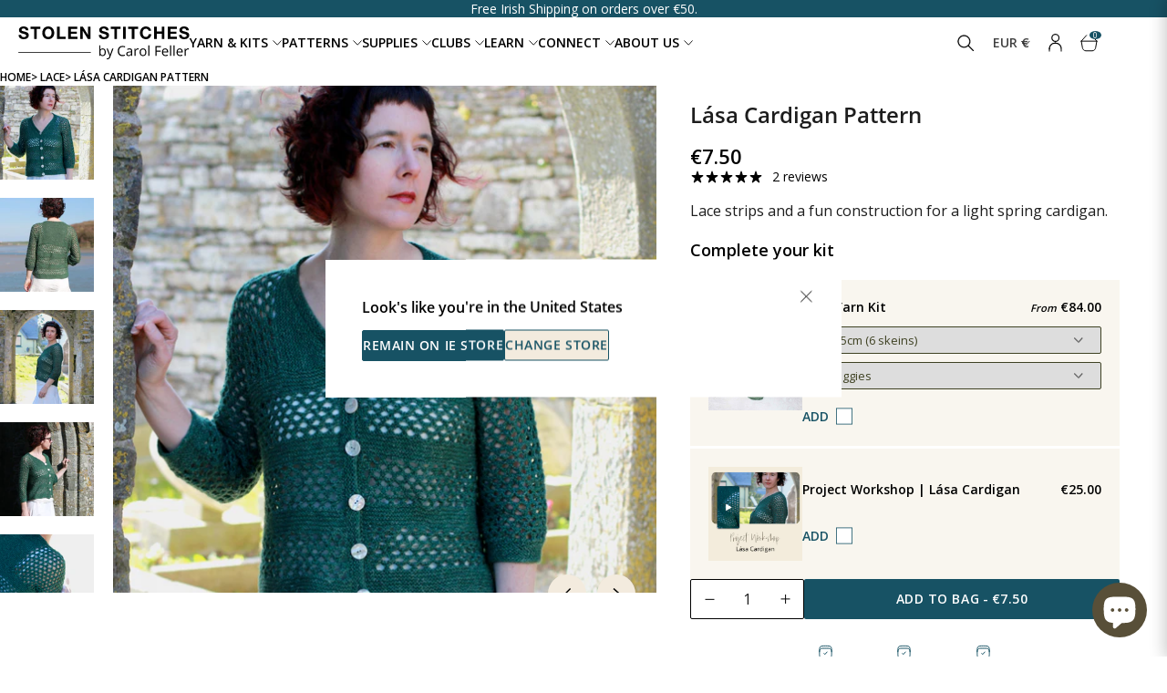

--- FILE ---
content_type: text/html; charset=utf-8
request_url: https://stolenstitches.com/collections/lace/products/lasa-cardigan-pattern
body_size: 82776
content:
<!doctype html>
<html lang="en">
  <head>
    <script type="application/vnd.locksmith+json" data-locksmith>{"version":"v254","locked":false,"initialized":true,"scope":"product","access_granted":true,"access_denied":false,"requires_customer":false,"manual_lock":false,"remote_lock":false,"has_timeout":false,"remote_rendered":null,"hide_resource":false,"hide_links_to_resource":false,"transparent":true,"locks":{"all":[],"opened":[]},"keys":[],"keys_signature":"c60baf2396c0fc2e29e5817121af7b2e9c1d617a1403b122ea73f249f9bbe238","state":{"template":"product","theme":172032360784,"product":"lasa-cardigan-pattern","collection":"lace","page":null,"blog":null,"article":null,"app":null},"now":1769569057,"path":"\/collections\/lace\/products\/lasa-cardigan-pattern","locale_root_url":"\/","canonical_url":"https:\/\/stolenstitches.com\/products\/lasa-cardigan-pattern","customer_id":null,"customer_id_signature":"c60baf2396c0fc2e29e5817121af7b2e9c1d617a1403b122ea73f249f9bbe238","cart":null}</script><script data-locksmith>!function(){undefined;!function(){var s=window.Locksmith={},e=document.querySelector('script[type="application/vnd.locksmith+json"]'),n=e&&e.innerHTML;if(s.state={},s.util={},s.loading=!1,n)try{s.state=JSON.parse(n)}catch(d){}if(document.addEventListener&&document.querySelector){var o,a,i,t=[76,79,67,75,83,77,73,84,72,49,49],c=function(){a=t.slice(0)},l="style",r=function(e){e&&27!==e.keyCode&&"click"!==e.type||(document.removeEventListener("keydown",r),document.removeEventListener("click",r),o&&document.body.removeChild(o),o=null)};c(),document.addEventListener("keyup",function(e){if(e.keyCode===a[0]){if(clearTimeout(i),a.shift(),0<a.length)return void(i=setTimeout(c,1e3));c(),r(),(o=document.createElement("div"))[l].width="50%",o[l].maxWidth="1000px",o[l].height="85%",o[l].border="1px rgba(0, 0, 0, 0.2) solid",o[l].background="rgba(255, 255, 255, 0.99)",o[l].borderRadius="4px",o[l].position="fixed",o[l].top="50%",o[l].left="50%",o[l].transform="translateY(-50%) translateX(-50%)",o[l].boxShadow="0 2px 5px rgba(0, 0, 0, 0.3), 0 0 100vh 100vw rgba(0, 0, 0, 0.5)",o[l].zIndex="2147483645";var t=document.createElement("textarea");t.value=JSON.stringify(JSON.parse(n),null,2),t[l].border="none",t[l].display="block",t[l].boxSizing="border-box",t[l].width="100%",t[l].height="100%",t[l].background="transparent",t[l].padding="22px",t[l].fontFamily="monospace",t[l].fontSize="14px",t[l].color="#333",t[l].resize="none",t[l].outline="none",t.readOnly=!0,o.appendChild(t),document.body.appendChild(o),t.addEventListener("click",function(e){e.stopImmediatePropagation()}),t.select(),document.addEventListener("keydown",r),document.addEventListener("click",r)}})}s.isEmbedded=-1!==window.location.search.indexOf("_ab=0&_fd=0&_sc=1"),s.path=s.state.path||window.location.pathname,s.basePath=s.state.locale_root_url.concat("/apps/locksmith").replace(/^\/\//,"/"),s.reloading=!1,s.util.console=window.console||{log:function(){},error:function(){}},s.util.makeUrl=function(e,t){var n,o=s.basePath+e,a=[],i=s.cache();for(n in i)a.push(n+"="+encodeURIComponent(i[n]));for(n in t)a.push(n+"="+encodeURIComponent(t[n]));return s.state.customer_id&&(a.push("customer_id="+encodeURIComponent(s.state.customer_id)),a.push("customer_id_signature="+encodeURIComponent(s.state.customer_id_signature))),o+=(-1===o.indexOf("?")?"?":"&")+a.join("&")},s._initializeCallbacks=[],s.on=function(e,t){if("initialize"!==e)throw'Locksmith.on() currently only supports the "initialize" event';s._initializeCallbacks.push(t)},s.initializeSession=function(e){if(!s.isEmbedded){var t=!1,n=!0,o=!0;(e=e||{}).silent&&(o=n=!(t=!0)),s.ping({silent:t,spinner:n,reload:o,callback:function(){s._initializeCallbacks.forEach(function(e){e()})}})}},s.cache=function(e){var t={};try{var n=function a(e){return(document.cookie.match("(^|; )"+e+"=([^;]*)")||0)[2]};t=JSON.parse(decodeURIComponent(n("locksmith-params")||"{}"))}catch(d){}if(e){for(var o in e)t[o]=e[o];document.cookie="locksmith-params=; expires=Thu, 01 Jan 1970 00:00:00 GMT; path=/",document.cookie="locksmith-params="+encodeURIComponent(JSON.stringify(t))+"; path=/"}return t},s.cache.cart=s.state.cart,s.cache.cartLastSaved=null,s.params=s.cache(),s.util.reload=function(){s.reloading=!0;try{window.location.href=window.location.href.replace(/#.*/,"")}catch(d){s.util.console.error("Preferred reload method failed",d),window.location.reload()}},s.cache.saveCart=function(e){if(!s.cache.cart||s.cache.cart===s.cache.cartLastSaved)return e?e():null;var t=s.cache.cartLastSaved;s.cache.cartLastSaved=s.cache.cart,fetch("/cart/update.js",{method:"POST",headers:{"Content-Type":"application/json",Accept:"application/json"},body:JSON.stringify({attributes:{locksmith:s.cache.cart}})}).then(function(e){if(!e.ok)throw new Error("Cart update failed: "+e.status);return e.json()}).then(function(){e&&e()})["catch"](function(e){if(s.cache.cartLastSaved=t,!s.reloading)throw e})},s.util.spinnerHTML='<style>body{background:#FFF}@keyframes spin{from{transform:rotate(0deg)}to{transform:rotate(360deg)}}#loading{display:flex;width:100%;height:50vh;color:#777;align-items:center;justify-content:center}#loading .spinner{display:block;animation:spin 600ms linear infinite;position:relative;width:50px;height:50px}#loading .spinner-ring{stroke:currentColor;stroke-dasharray:100%;stroke-width:2px;stroke-linecap:round;fill:none}</style><div id="loading"><div class="spinner"><svg width="100%" height="100%"><svg preserveAspectRatio="xMinYMin"><circle class="spinner-ring" cx="50%" cy="50%" r="45%"></circle></svg></svg></div></div>',s.util.clobberBody=function(e){document.body.innerHTML=e},s.util.clobberDocument=function(e){e.responseText&&(e=e.responseText),document.documentElement&&document.removeChild(document.documentElement);var t=document.open("text/html","replace");t.writeln(e),t.close(),setTimeout(function(){var e=t.querySelector("[autofocus]");e&&e.focus()},100)},s.util.serializeForm=function(e){if(e&&"FORM"===e.nodeName){var t,n,o={};for(t=e.elements.length-1;0<=t;t-=1)if(""!==e.elements[t].name)switch(e.elements[t].nodeName){case"INPUT":switch(e.elements[t].type){default:case"text":case"hidden":case"password":case"button":case"reset":case"submit":o[e.elements[t].name]=e.elements[t].value;break;case"checkbox":case"radio":e.elements[t].checked&&(o[e.elements[t].name]=e.elements[t].value);break;case"file":}break;case"TEXTAREA":o[e.elements[t].name]=e.elements[t].value;break;case"SELECT":switch(e.elements[t].type){case"select-one":o[e.elements[t].name]=e.elements[t].value;break;case"select-multiple":for(n=e.elements[t].options.length-1;0<=n;n-=1)e.elements[t].options[n].selected&&(o[e.elements[t].name]=e.elements[t].options[n].value)}break;case"BUTTON":switch(e.elements[t].type){case"reset":case"submit":case"button":o[e.elements[t].name]=e.elements[t].value}}return o}},s.util.on=function(e,i,s,t){t=t||document;var c="locksmith-"+e+i,n=function(e){var t=e.target,n=e.target.parentElement,o=t&&t.className&&(t.className.baseVal||t.className)||"",a=n&&n.className&&(n.className.baseVal||n.className)||"";("string"==typeof o&&-1!==o.split(/\s+/).indexOf(i)||"string"==typeof a&&-1!==a.split(/\s+/).indexOf(i))&&!e[c]&&(e[c]=!0,s(e))};t.attachEvent?t.attachEvent(e,n):t.addEventListener(e,n,!1)},s.util.enableActions=function(e){s.util.on("click","locksmith-action",function(e){e.preventDefault();var t=e.target;t.dataset.confirmWith&&!confirm(t.dataset.confirmWith)||(t.disabled=!0,t.innerText=t.dataset.disableWith,s.post("/action",t.dataset.locksmithParams,{spinner:!1,type:"text",success:function(e){(e=JSON.parse(e.responseText)).message&&alert(e.message),s.util.reload()}}))},e)},s.util.inject=function(e,t){var n=["data","locksmith","append"];if(-1!==t.indexOf(n.join("-"))){var o=document.createElement("div");o.innerHTML=t,e.appendChild(o)}else e.innerHTML=t;var a,i,s=e.querySelectorAll("script");for(i=0;i<s.length;++i){a=s[i];var c=document.createElement("script");if(a.type&&(c.type=a.type),a.src)c.src=a.src;else{var l=document.createTextNode(a.innerHTML);c.appendChild(l)}e.appendChild(c)}var r=e.querySelector("[autofocus]");r&&r.focus()},s.post=function(e,t,n){!1!==(n=n||{}).spinner&&s.util.clobberBody(s.util.spinnerHTML);var o={};n.container===document?(o.layout=1,n.success=function(e){s.util.clobberDocument(e)}):n.container&&(o.layout=0,n.success=function(e){var t=document.getElementById(n.container);s.util.inject(t,e),t.id===t.firstChild.id&&t.parentElement.replaceChild(t.firstChild,t)}),n.form_type&&(t.form_type=n.form_type),n.include_layout_classes!==undefined&&(t.include_layout_classes=n.include_layout_classes),n.lock_id!==undefined&&(t.lock_id=n.lock_id),s.loading=!0;var a=s.util.makeUrl(e,o),i="json"===n.type||"text"===n.type;fetch(a,{method:"POST",headers:{"Content-Type":"application/json",Accept:i?"application/json":"text/html"},body:JSON.stringify(t)}).then(function(e){if(!e.ok)throw new Error("Request failed: "+e.status);return e.text()}).then(function(e){var t=n.success||s.util.clobberDocument;t(i?{responseText:e}:e)})["catch"](function(e){if(!s.reloading)if("dashboard.weglot.com"!==window.location.host){if(!n.silent)throw alert("Something went wrong! Please refresh and try again."),e;console.error(e)}else console.error(e)})["finally"](function(){s.loading=!1})},s.postResource=function(e,t){e.path=s.path,e.search=window.location.search,e.state=s.state,e.passcode&&(e.passcode=e.passcode.trim()),e.email&&(e.email=e.email.trim()),e.state.cart=s.cache.cart,e.locksmith_json=s.jsonTag,e.locksmith_json_signature=s.jsonTagSignature,s.post("/resource",e,t)},s.ping=function(e){if(!s.isEmbedded){e=e||{};var t=function(){e.reload?s.util.reload():"function"==typeof e.callback&&e.callback()};s.post("/ping",{path:s.path,search:window.location.search,state:s.state},{spinner:!!e.spinner,silent:"undefined"==typeof e.silent||e.silent,type:"text",success:function(e){e&&e.responseText?((e=JSON.parse(e.responseText)).messages&&0<e.messages.length&&s.showMessages(e.messages),e.cart&&s.cache.cart!==e.cart?(s.cache.cart=e.cart,s.cache.saveCart(function(){t(),e.cart&&e.cart.match(/^.+:/)&&s.util.reload()})):t()):console.error("[Locksmith] Invalid result in ping callback:",e)}})}},s.timeoutMonitor=function(){var e=s.cache.cart;s.ping({callback:function(){e!==s.cache.cart||setTimeout(function(){s.timeoutMonitor()},6e4)}})},s.showMessages=function(e){var t=document.createElement("div");t.style.position="fixed",t.style.left=0,t.style.right=0,t.style.bottom="-50px",t.style.opacity=0,t.style.background="#191919",t.style.color="#ddd",t.style.transition="bottom 0.2s, opacity 0.2s",t.style.zIndex=999999,t.innerHTML="        <style>          .locksmith-ab .locksmith-b { display: none; }          .locksmith-ab.toggled .locksmith-b { display: flex; }          .locksmith-ab.toggled .locksmith-a { display: none; }          .locksmith-flex { display: flex; flex-wrap: wrap; justify-content: space-between; align-items: center; padding: 10px 20px; }          .locksmith-message + .locksmith-message { border-top: 1px #555 solid; }          .locksmith-message a { color: inherit; font-weight: bold; }          .locksmith-message a:hover { color: inherit; opacity: 0.8; }          a.locksmith-ab-toggle { font-weight: inherit; text-decoration: underline; }          .locksmith-text { flex-grow: 1; }          .locksmith-cta { flex-grow: 0; text-align: right; }          .locksmith-cta button { transform: scale(0.8); transform-origin: left; }          .locksmith-cta > * { display: block; }          .locksmith-cta > * + * { margin-top: 10px; }          .locksmith-message a.locksmith-close { flex-grow: 0; text-decoration: none; margin-left: 15px; font-size: 30px; font-family: monospace; display: block; padding: 2px 10px; }                    @media screen and (max-width: 600px) {            .locksmith-wide-only { display: none !important; }            .locksmith-flex { padding: 0 15px; }            .locksmith-flex > * { margin-top: 5px; margin-bottom: 5px; }            .locksmith-cta { text-align: left; }          }                    @media screen and (min-width: 601px) {            .locksmith-narrow-only { display: none !important; }          }        </style>      "+e.map(function(e){return'<div class="locksmith-message">'+e+"</div>"}).join(""),document.body.appendChild(t),document.body.style.position="relative",document.body.parentElement.style.paddingBottom=t.offsetHeight+"px",setTimeout(function(){t.style.bottom=0,t.style.opacity=1},50),s.util.on("click","locksmith-ab-toggle",function(e){e.preventDefault();for(var t=e.target.parentElement;-1===t.className.split(" ").indexOf("locksmith-ab");)t=t.parentElement;-1!==t.className.split(" ").indexOf("toggled")?t.className=t.className.replace("toggled",""):t.className=t.className+" toggled"}),s.util.enableActions(t)}}()}();</script>
      <script data-locksmith>Locksmith.cache.cart=null</script>

  <script data-locksmith>Locksmith.jsonTag="{\"version\":\"v254\",\"locked\":false,\"initialized\":true,\"scope\":\"product\",\"access_granted\":true,\"access_denied\":false,\"requires_customer\":false,\"manual_lock\":false,\"remote_lock\":false,\"has_timeout\":false,\"remote_rendered\":null,\"hide_resource\":false,\"hide_links_to_resource\":false,\"transparent\":true,\"locks\":{\"all\":[],\"opened\":[]},\"keys\":[],\"keys_signature\":\"c60baf2396c0fc2e29e5817121af7b2e9c1d617a1403b122ea73f249f9bbe238\",\"state\":{\"template\":\"product\",\"theme\":172032360784,\"product\":\"lasa-cardigan-pattern\",\"collection\":\"lace\",\"page\":null,\"blog\":null,\"article\":null,\"app\":null},\"now\":1769569057,\"path\":\"\\\/collections\\\/lace\\\/products\\\/lasa-cardigan-pattern\",\"locale_root_url\":\"\\\/\",\"canonical_url\":\"https:\\\/\\\/stolenstitches.com\\\/products\\\/lasa-cardigan-pattern\",\"customer_id\":null,\"customer_id_signature\":\"c60baf2396c0fc2e29e5817121af7b2e9c1d617a1403b122ea73f249f9bbe238\",\"cart\":null}";Locksmith.jsonTagSignature="a3ffb8254c3104db4c949770117de53dce0c42e4005014b5ed9010ccef98eef7"</script>
    
    <meta charset="UTF-8">
    <meta http-equiv="X-UA-Compatible" content="IE=edge">
    <meta name="viewport" content="width=device-width, initial-scale=1.0"><meta name="description" content="From stolen Stitches, Carol Feller&#39;s mdoular top down cardigan is a lace-work cardi in gorgeous Nua yarn. With drop shoulders, Lása is light, airy and super comfy!">



  <link href="//stolenstitches.com/cdn/shop/t/267/assets/main-BMCO0Iny.css" rel="stylesheet" type="text/css" media="all" />




  <link href="//stolenstitches.com/cdn/shop/t/267/assets/critical-CDGAW3Oy.css" rel="stylesheet" type="text/css" media="all" />




  <script src="//stolenstitches.com/cdn/shop/t/267/assets/main-BdA4slAo.js" type="module" crossorigin="anonymous"></script>
  <link rel="modulepreload" href="//stolenstitches.com/cdn/shop/t/267/assets/cart-CObdHTS9.js" crossorigin="anonymous">
  <link rel="modulepreload" href="//stolenstitches.com/cdn/shop/t/267/assets/currency-C-_iKwLj.js" crossorigin="anonymous">
  <link rel="modulepreload" href="//stolenstitches.com/cdn/shop/t/267/assets/header-DN1dmf6c.js" crossorigin="anonymous">
  <link rel="modulepreload" href="//stolenstitches.com/cdn/shop/t/267/assets/splide.esm-C1lbcObU.js" crossorigin="anonymous">
  <link rel="modulepreload" href="//stolenstitches.com/cdn/shop/t/267/assets/quantity-selector-NT9Xlg7F.js" crossorigin="anonymous">
  <link rel="modulepreload" href="//stolenstitches.com/cdn/shop/t/267/assets/accordion-DNQYF3fh.js" crossorigin="anonymous">
  <link rel="modulepreload" href="//stolenstitches.com/cdn/shop/t/267/assets/read-more-BezKEpw1.js" crossorigin="anonymous">
  <link rel="modulepreload" href="//stolenstitches.com/cdn/shop/t/267/assets/gallery-CetcMHMQ.js" crossorigin="anonymous">
  <link rel="modulepreload" href="//stolenstitches.com/cdn/shop/t/267/assets/utils-_tZ2Qqbq.js" crossorigin="anonymous">


      <link rel="shortcut icon" href="//stolenstitches.com/cdn/shop/files/favicon_white.png?v=1661263948&width=32" type="image/png">
      <link rel="apple-touch-icon" href="//stolenstitches.com/cdn/shop/files/favicon_white.png?v=1661263948&width=180">
    

    
    <link rel="dns-prefetch" href="https://cdn.shopify.com">

    
    


<link rel="canonical" href="https://stolenstitches.com/products/lasa-cardigan-pattern">


<title>Lása Cardigan | Digital Hand-Knitting Pattern | Sport Weight
&nbsp;&ndash; Stolen Stitches</title>





<style>
  #article .rte iframe {
    aspect-ratio: 16 / 9;
    width: 100%;
    height: auto !important;
  }
</style>


  <script type="application/ld+json">
    {
      "@context": "http://schema.org/",
      "@type": "Product",
      "name": "Lása Cardigan Pattern",
      "url": "https:\/\/stolenstitches.com\/products\/lasa-cardigan-pattern",
      "image": [
          "https:\/\/stolenstitches.com\/cdn\/shop\/products\/lasa_lace_cardigan_4.jpg?v=1741173208"
        ],
      "description": "You'll have fun learning new techniques with the modular construction of this cardigan. It'll keep you interested every step along the way.\n",
      "sku": "CF-1234063",
      "brand": {
          "@type": "Thing",
          "name": "Stolen Stitches"
        },
      "offers": [{
            "@type" : "Offer","sku": "CF-1234063","availability" : "http://schema.org/InStock",
            "price" : 7.5,
            "priceCurrency" : "EUR",
            "url" : "https:\/\/stolenstitches.com\/products\/lasa-cardigan-pattern?variant=39643679588423"
          }
]
    }
  </script>





<script>
  var ThemeVars = {

    moneyFormat: "€{{amount}}",

    

    
      product: {"id":6648150589511,"title":"Lása Cardigan Pattern","handle":"lasa-cardigan-pattern","description":"\u003cp data-mce-fragment=\"1\" class=\"ql-align-center\"\u003eYou'll have fun learning new techniques with the modular construction of this cardigan. It'll keep you interested every step along the way.\u003c\/p\u003e\n\u003cblockquote\u003e\u003c\/blockquote\u003e","published_at":"2022-04-13T13:05:02+01:00","created_at":"2022-04-12T17:14:49+01:00","vendor":"Stolen Stitches","type":"Pattern","tags":["cardigan","digital","drop-shoulder","intermediate","kal","lace","nua","nua pattern collection","quiz-adult","quiz-cardigan","quiz-intermediate","quiz-pattern","quiz-summer","sport","summer","top-down"],"price":750,"price_min":750,"price_max":750,"available":true,"price_varies":false,"compare_at_price":null,"compare_at_price_min":0,"compare_at_price_max":0,"compare_at_price_varies":false,"variants":[{"id":39643679588423,"title":"Default Title","option1":"Default Title","option2":null,"option3":null,"sku":"CF-1234063","requires_shipping":false,"taxable":true,"featured_image":null,"available":true,"name":"Lása Cardigan Pattern","public_title":null,"options":["Default Title"],"price":750,"weight":0,"compare_at_price":null,"inventory_quantity":-227,"inventory_management":null,"inventory_policy":"deny","barcode":"","requires_selling_plan":false,"selling_plan_allocations":[]}],"images":["\/\/stolenstitches.com\/cdn\/shop\/products\/lasa_lace_cardigan_4.jpg?v=1741173208","\/\/stolenstitches.com\/cdn\/shop\/products\/lasa_lace_cardigan_5.jpg?v=1741173208","\/\/stolenstitches.com\/cdn\/shop\/products\/lasa_lace_cardigan_2.jpg?v=1741173208","\/\/stolenstitches.com\/cdn\/shop\/products\/lasa_lace_cardigan_1.jpg?v=1741173208","\/\/stolenstitches.com\/cdn\/shop\/products\/lasa_lace_cardigan_3.jpg?v=1741173207"],"featured_image":"\/\/stolenstitches.com\/cdn\/shop\/products\/lasa_lace_cardigan_4.jpg?v=1741173208","options":["Title"],"media":[{"alt":"Lása Cardigan | Digital Hand-Knitting Pattern | Sport Weight","id":20990765957191,"position":1,"preview_image":{"aspect_ratio":1.0,"height":854,"width":854,"src":"\/\/stolenstitches.com\/cdn\/shop\/products\/lasa_lace_cardigan_4.jpg?v=1741173208"},"aspect_ratio":1.0,"height":854,"media_type":"image","src":"\/\/stolenstitches.com\/cdn\/shop\/products\/lasa_lace_cardigan_4.jpg?v=1741173208","width":854},{"alt":"Lása Cardigan | Digital Hand-Knitting Pattern | Sport Weight","id":20990765989959,"position":2,"preview_image":{"aspect_ratio":1.0,"height":854,"width":854,"src":"\/\/stolenstitches.com\/cdn\/shop\/products\/lasa_lace_cardigan_5.jpg?v=1741173208"},"aspect_ratio":1.0,"height":854,"media_type":"image","src":"\/\/stolenstitches.com\/cdn\/shop\/products\/lasa_lace_cardigan_5.jpg?v=1741173208","width":854},{"alt":"Lása Cardigan | Digital Hand-Knitting Pattern | Sport Weight","id":20990771593287,"position":3,"preview_image":{"aspect_ratio":1.0,"height":854,"width":854,"src":"\/\/stolenstitches.com\/cdn\/shop\/products\/lasa_lace_cardigan_2.jpg?v=1741173208"},"aspect_ratio":1.0,"height":854,"media_type":"image","src":"\/\/stolenstitches.com\/cdn\/shop\/products\/lasa_lace_cardigan_2.jpg?v=1741173208","width":854},{"alt":"Lása Cardigan | Digital Hand-Knitting Pattern | Sport Weight","id":20990765858887,"position":4,"preview_image":{"aspect_ratio":1.0,"height":854,"width":854,"src":"\/\/stolenstitches.com\/cdn\/shop\/products\/lasa_lace_cardigan_1.jpg?v=1741173208"},"aspect_ratio":1.0,"height":854,"media_type":"image","src":"\/\/stolenstitches.com\/cdn\/shop\/products\/lasa_lace_cardigan_1.jpg?v=1741173208","width":854},{"alt":"Lása Cardigan | Digital Hand-Knitting Pattern | Sport Weight","id":20990765924423,"position":5,"preview_image":{"aspect_ratio":1.0,"height":854,"width":854,"src":"\/\/stolenstitches.com\/cdn\/shop\/products\/lasa_lace_cardigan_3.jpg?v=1741173207"},"aspect_ratio":1.0,"height":854,"media_type":"image","src":"\/\/stolenstitches.com\/cdn\/shop\/products\/lasa_lace_cardigan_3.jpg?v=1741173207","width":854}],"requires_selling_plan":false,"selling_plan_groups":[],"content":"\u003cp data-mce-fragment=\"1\" class=\"ql-align-center\"\u003eYou'll have fun learning new techniques with the modular construction of this cardigan. It'll keep you interested every step along the way.\u003c\/p\u003e\n\u003cblockquote\u003e\u003c\/blockquote\u003e"},
    

    
      collection: {
        products_count: 59,
        products_per_page: 16
      },
    

    template: {
      directory: null,
      name: "product",
      suffix: null
    },

    theme: {
      id: 172032360784,
      name: "stolen-stitches-rebuild\/main PRODUCTION",
      role: "main"
    },

    country_option_tags: `<option value="United States" data-provinces="[[&quot;Alabama&quot;,&quot;Alabama&quot;],[&quot;Alaska&quot;,&quot;Alaska&quot;],[&quot;American Samoa&quot;,&quot;American Samoa&quot;],[&quot;Arizona&quot;,&quot;Arizona&quot;],[&quot;Arkansas&quot;,&quot;Arkansas&quot;],[&quot;Armed Forces Americas&quot;,&quot;Armed Forces Americas&quot;],[&quot;Armed Forces Europe&quot;,&quot;Armed Forces Europe&quot;],[&quot;Armed Forces Pacific&quot;,&quot;Armed Forces Pacific&quot;],[&quot;California&quot;,&quot;California&quot;],[&quot;Colorado&quot;,&quot;Colorado&quot;],[&quot;Connecticut&quot;,&quot;Connecticut&quot;],[&quot;Delaware&quot;,&quot;Delaware&quot;],[&quot;District of Columbia&quot;,&quot;Washington DC&quot;],[&quot;Federated States of Micronesia&quot;,&quot;Micronesia&quot;],[&quot;Florida&quot;,&quot;Florida&quot;],[&quot;Georgia&quot;,&quot;Georgia&quot;],[&quot;Guam&quot;,&quot;Guam&quot;],[&quot;Hawaii&quot;,&quot;Hawaii&quot;],[&quot;Idaho&quot;,&quot;Idaho&quot;],[&quot;Illinois&quot;,&quot;Illinois&quot;],[&quot;Indiana&quot;,&quot;Indiana&quot;],[&quot;Iowa&quot;,&quot;Iowa&quot;],[&quot;Kansas&quot;,&quot;Kansas&quot;],[&quot;Kentucky&quot;,&quot;Kentucky&quot;],[&quot;Louisiana&quot;,&quot;Louisiana&quot;],[&quot;Maine&quot;,&quot;Maine&quot;],[&quot;Marshall Islands&quot;,&quot;Marshall Islands&quot;],[&quot;Maryland&quot;,&quot;Maryland&quot;],[&quot;Massachusetts&quot;,&quot;Massachusetts&quot;],[&quot;Michigan&quot;,&quot;Michigan&quot;],[&quot;Minnesota&quot;,&quot;Minnesota&quot;],[&quot;Mississippi&quot;,&quot;Mississippi&quot;],[&quot;Missouri&quot;,&quot;Missouri&quot;],[&quot;Montana&quot;,&quot;Montana&quot;],[&quot;Nebraska&quot;,&quot;Nebraska&quot;],[&quot;Nevada&quot;,&quot;Nevada&quot;],[&quot;New Hampshire&quot;,&quot;New Hampshire&quot;],[&quot;New Jersey&quot;,&quot;New Jersey&quot;],[&quot;New Mexico&quot;,&quot;New Mexico&quot;],[&quot;New York&quot;,&quot;New York&quot;],[&quot;North Carolina&quot;,&quot;North Carolina&quot;],[&quot;North Dakota&quot;,&quot;North Dakota&quot;],[&quot;Northern Mariana Islands&quot;,&quot;Northern Mariana Islands&quot;],[&quot;Ohio&quot;,&quot;Ohio&quot;],[&quot;Oklahoma&quot;,&quot;Oklahoma&quot;],[&quot;Oregon&quot;,&quot;Oregon&quot;],[&quot;Palau&quot;,&quot;Palau&quot;],[&quot;Pennsylvania&quot;,&quot;Pennsylvania&quot;],[&quot;Puerto Rico&quot;,&quot;Puerto Rico&quot;],[&quot;Rhode Island&quot;,&quot;Rhode Island&quot;],[&quot;South Carolina&quot;,&quot;South Carolina&quot;],[&quot;South Dakota&quot;,&quot;South Dakota&quot;],[&quot;Tennessee&quot;,&quot;Tennessee&quot;],[&quot;Texas&quot;,&quot;Texas&quot;],[&quot;Utah&quot;,&quot;Utah&quot;],[&quot;Vermont&quot;,&quot;Vermont&quot;],[&quot;Virgin Islands&quot;,&quot;U.S. Virgin Islands&quot;],[&quot;Virginia&quot;,&quot;Virginia&quot;],[&quot;Washington&quot;,&quot;Washington&quot;],[&quot;West Virginia&quot;,&quot;West Virginia&quot;],[&quot;Wisconsin&quot;,&quot;Wisconsin&quot;],[&quot;Wyoming&quot;,&quot;Wyoming&quot;]]">United States</option>
<option value="Canada" data-provinces="[[&quot;Alberta&quot;,&quot;Alberta&quot;],[&quot;British Columbia&quot;,&quot;British Columbia&quot;],[&quot;Manitoba&quot;,&quot;Manitoba&quot;],[&quot;New Brunswick&quot;,&quot;New Brunswick&quot;],[&quot;Newfoundland and Labrador&quot;,&quot;Newfoundland and Labrador&quot;],[&quot;Northwest Territories&quot;,&quot;Northwest Territories&quot;],[&quot;Nova Scotia&quot;,&quot;Nova Scotia&quot;],[&quot;Nunavut&quot;,&quot;Nunavut&quot;],[&quot;Ontario&quot;,&quot;Ontario&quot;],[&quot;Prince Edward Island&quot;,&quot;Prince Edward Island&quot;],[&quot;Quebec&quot;,&quot;Quebec&quot;],[&quot;Saskatchewan&quot;,&quot;Saskatchewan&quot;],[&quot;Yukon&quot;,&quot;Yukon&quot;]]">Canada</option>
<option value="United Kingdom" data-provinces="[[&quot;British Forces&quot;,&quot;British Forces&quot;],[&quot;England&quot;,&quot;England&quot;],[&quot;Northern Ireland&quot;,&quot;Northern Ireland&quot;],[&quot;Scotland&quot;,&quot;Scotland&quot;],[&quot;Wales&quot;,&quot;Wales&quot;]]">United Kingdom</option>
<option value="Ireland" data-provinces="[[&quot;Carlow&quot;,&quot;Carlow&quot;],[&quot;Cavan&quot;,&quot;Cavan&quot;],[&quot;Clare&quot;,&quot;Clare&quot;],[&quot;Cork&quot;,&quot;Cork&quot;],[&quot;Donegal&quot;,&quot;Donegal&quot;],[&quot;Dublin&quot;,&quot;Dublin&quot;],[&quot;Galway&quot;,&quot;Galway&quot;],[&quot;Kerry&quot;,&quot;Kerry&quot;],[&quot;Kildare&quot;,&quot;Kildare&quot;],[&quot;Kilkenny&quot;,&quot;Kilkenny&quot;],[&quot;Laois&quot;,&quot;Laois&quot;],[&quot;Leitrim&quot;,&quot;Leitrim&quot;],[&quot;Limerick&quot;,&quot;Limerick&quot;],[&quot;Longford&quot;,&quot;Longford&quot;],[&quot;Louth&quot;,&quot;Louth&quot;],[&quot;Mayo&quot;,&quot;Mayo&quot;],[&quot;Meath&quot;,&quot;Meath&quot;],[&quot;Monaghan&quot;,&quot;Monaghan&quot;],[&quot;Offaly&quot;,&quot;Offaly&quot;],[&quot;Roscommon&quot;,&quot;Roscommon&quot;],[&quot;Sligo&quot;,&quot;Sligo&quot;],[&quot;Tipperary&quot;,&quot;Tipperary&quot;],[&quot;Waterford&quot;,&quot;Waterford&quot;],[&quot;Westmeath&quot;,&quot;Westmeath&quot;],[&quot;Wexford&quot;,&quot;Wexford&quot;],[&quot;Wicklow&quot;,&quot;Wicklow&quot;]]">Ireland</option>
<option value="---" data-provinces="[]">---</option>
<option value="Afghanistan" data-provinces="[]">Afghanistan</option>
<option value="Aland Islands" data-provinces="[]">Åland Islands</option>
<option value="Albania" data-provinces="[]">Albania</option>
<option value="Algeria" data-provinces="[]">Algeria</option>
<option value="Andorra" data-provinces="[]">Andorra</option>
<option value="Angola" data-provinces="[]">Angola</option>
<option value="Anguilla" data-provinces="[]">Anguilla</option>
<option value="Antigua And Barbuda" data-provinces="[]">Antigua & Barbuda</option>
<option value="Argentina" data-provinces="[[&quot;Buenos Aires&quot;,&quot;Buenos Aires Province&quot;],[&quot;Catamarca&quot;,&quot;Catamarca&quot;],[&quot;Chaco&quot;,&quot;Chaco&quot;],[&quot;Chubut&quot;,&quot;Chubut&quot;],[&quot;Ciudad Autónoma de Buenos Aires&quot;,&quot;Buenos Aires (Autonomous City)&quot;],[&quot;Corrientes&quot;,&quot;Corrientes&quot;],[&quot;Córdoba&quot;,&quot;Córdoba&quot;],[&quot;Entre Ríos&quot;,&quot;Entre Ríos&quot;],[&quot;Formosa&quot;,&quot;Formosa&quot;],[&quot;Jujuy&quot;,&quot;Jujuy&quot;],[&quot;La Pampa&quot;,&quot;La Pampa&quot;],[&quot;La Rioja&quot;,&quot;La Rioja&quot;],[&quot;Mendoza&quot;,&quot;Mendoza&quot;],[&quot;Misiones&quot;,&quot;Misiones&quot;],[&quot;Neuquén&quot;,&quot;Neuquén&quot;],[&quot;Río Negro&quot;,&quot;Río Negro&quot;],[&quot;Salta&quot;,&quot;Salta&quot;],[&quot;San Juan&quot;,&quot;San Juan&quot;],[&quot;San Luis&quot;,&quot;San Luis&quot;],[&quot;Santa Cruz&quot;,&quot;Santa Cruz&quot;],[&quot;Santa Fe&quot;,&quot;Santa Fe&quot;],[&quot;Santiago Del Estero&quot;,&quot;Santiago del Estero&quot;],[&quot;Tierra Del Fuego&quot;,&quot;Tierra del Fuego&quot;],[&quot;Tucumán&quot;,&quot;Tucumán&quot;]]">Argentina</option>
<option value="Armenia" data-provinces="[]">Armenia</option>
<option value="Aruba" data-provinces="[]">Aruba</option>
<option value="Ascension Island" data-provinces="[]">Ascension Island</option>
<option value="Australia" data-provinces="[[&quot;Australian Capital Territory&quot;,&quot;Australian Capital Territory&quot;],[&quot;New South Wales&quot;,&quot;New South Wales&quot;],[&quot;Northern Territory&quot;,&quot;Northern Territory&quot;],[&quot;Queensland&quot;,&quot;Queensland&quot;],[&quot;South Australia&quot;,&quot;South Australia&quot;],[&quot;Tasmania&quot;,&quot;Tasmania&quot;],[&quot;Victoria&quot;,&quot;Victoria&quot;],[&quot;Western Australia&quot;,&quot;Western Australia&quot;]]">Australia</option>
<option value="Austria" data-provinces="[]">Austria</option>
<option value="Azerbaijan" data-provinces="[]">Azerbaijan</option>
<option value="Bahamas" data-provinces="[]">Bahamas</option>
<option value="Bahrain" data-provinces="[]">Bahrain</option>
<option value="Bangladesh" data-provinces="[]">Bangladesh</option>
<option value="Barbados" data-provinces="[]">Barbados</option>
<option value="Belarus" data-provinces="[]">Belarus</option>
<option value="Belgium" data-provinces="[]">Belgium</option>
<option value="Belize" data-provinces="[]">Belize</option>
<option value="Benin" data-provinces="[]">Benin</option>
<option value="Bermuda" data-provinces="[]">Bermuda</option>
<option value="Bhutan" data-provinces="[]">Bhutan</option>
<option value="Bolivia" data-provinces="[]">Bolivia</option>
<option value="Bosnia And Herzegovina" data-provinces="[]">Bosnia & Herzegovina</option>
<option value="Botswana" data-provinces="[]">Botswana</option>
<option value="Brazil" data-provinces="[[&quot;Acre&quot;,&quot;Acre&quot;],[&quot;Alagoas&quot;,&quot;Alagoas&quot;],[&quot;Amapá&quot;,&quot;Amapá&quot;],[&quot;Amazonas&quot;,&quot;Amazonas&quot;],[&quot;Bahia&quot;,&quot;Bahia&quot;],[&quot;Ceará&quot;,&quot;Ceará&quot;],[&quot;Distrito Federal&quot;,&quot;Federal District&quot;],[&quot;Espírito Santo&quot;,&quot;Espírito Santo&quot;],[&quot;Goiás&quot;,&quot;Goiás&quot;],[&quot;Maranhão&quot;,&quot;Maranhão&quot;],[&quot;Mato Grosso&quot;,&quot;Mato Grosso&quot;],[&quot;Mato Grosso do Sul&quot;,&quot;Mato Grosso do Sul&quot;],[&quot;Minas Gerais&quot;,&quot;Minas Gerais&quot;],[&quot;Paraná&quot;,&quot;Paraná&quot;],[&quot;Paraíba&quot;,&quot;Paraíba&quot;],[&quot;Pará&quot;,&quot;Pará&quot;],[&quot;Pernambuco&quot;,&quot;Pernambuco&quot;],[&quot;Piauí&quot;,&quot;Piauí&quot;],[&quot;Rio Grande do Norte&quot;,&quot;Rio Grande do Norte&quot;],[&quot;Rio Grande do Sul&quot;,&quot;Rio Grande do Sul&quot;],[&quot;Rio de Janeiro&quot;,&quot;Rio de Janeiro&quot;],[&quot;Rondônia&quot;,&quot;Rondônia&quot;],[&quot;Roraima&quot;,&quot;Roraima&quot;],[&quot;Santa Catarina&quot;,&quot;Santa Catarina&quot;],[&quot;Sergipe&quot;,&quot;Sergipe&quot;],[&quot;São Paulo&quot;,&quot;São Paulo&quot;],[&quot;Tocantins&quot;,&quot;Tocantins&quot;]]">Brazil</option>
<option value="British Indian Ocean Territory" data-provinces="[]">British Indian Ocean Territory</option>
<option value="Virgin Islands, British" data-provinces="[]">British Virgin Islands</option>
<option value="Brunei" data-provinces="[]">Brunei</option>
<option value="Bulgaria" data-provinces="[]">Bulgaria</option>
<option value="Burkina Faso" data-provinces="[]">Burkina Faso</option>
<option value="Burundi" data-provinces="[]">Burundi</option>
<option value="Cambodia" data-provinces="[]">Cambodia</option>
<option value="Republic of Cameroon" data-provinces="[]">Cameroon</option>
<option value="Canada" data-provinces="[[&quot;Alberta&quot;,&quot;Alberta&quot;],[&quot;British Columbia&quot;,&quot;British Columbia&quot;],[&quot;Manitoba&quot;,&quot;Manitoba&quot;],[&quot;New Brunswick&quot;,&quot;New Brunswick&quot;],[&quot;Newfoundland and Labrador&quot;,&quot;Newfoundland and Labrador&quot;],[&quot;Northwest Territories&quot;,&quot;Northwest Territories&quot;],[&quot;Nova Scotia&quot;,&quot;Nova Scotia&quot;],[&quot;Nunavut&quot;,&quot;Nunavut&quot;],[&quot;Ontario&quot;,&quot;Ontario&quot;],[&quot;Prince Edward Island&quot;,&quot;Prince Edward Island&quot;],[&quot;Quebec&quot;,&quot;Quebec&quot;],[&quot;Saskatchewan&quot;,&quot;Saskatchewan&quot;],[&quot;Yukon&quot;,&quot;Yukon&quot;]]">Canada</option>
<option value="Cape Verde" data-provinces="[]">Cape Verde</option>
<option value="Caribbean Netherlands" data-provinces="[]">Caribbean Netherlands</option>
<option value="Cayman Islands" data-provinces="[]">Cayman Islands</option>
<option value="Central African Republic" data-provinces="[]">Central African Republic</option>
<option value="Chad" data-provinces="[]">Chad</option>
<option value="Chile" data-provinces="[[&quot;Antofagasta&quot;,&quot;Antofagasta&quot;],[&quot;Araucanía&quot;,&quot;Araucanía&quot;],[&quot;Arica and Parinacota&quot;,&quot;Arica y Parinacota&quot;],[&quot;Atacama&quot;,&quot;Atacama&quot;],[&quot;Aysén&quot;,&quot;Aysén&quot;],[&quot;Biobío&quot;,&quot;Bío Bío&quot;],[&quot;Coquimbo&quot;,&quot;Coquimbo&quot;],[&quot;Los Lagos&quot;,&quot;Los Lagos&quot;],[&quot;Los Ríos&quot;,&quot;Los Ríos&quot;],[&quot;Magallanes&quot;,&quot;Magallanes Region&quot;],[&quot;Maule&quot;,&quot;Maule&quot;],[&quot;O&#39;Higgins&quot;,&quot;Libertador General Bernardo O’Higgins&quot;],[&quot;Santiago&quot;,&quot;Santiago Metropolitan&quot;],[&quot;Tarapacá&quot;,&quot;Tarapacá&quot;],[&quot;Valparaíso&quot;,&quot;Valparaíso&quot;],[&quot;Ñuble&quot;,&quot;Ñuble&quot;]]">Chile</option>
<option value="China" data-provinces="[[&quot;Anhui&quot;,&quot;Anhui&quot;],[&quot;Beijing&quot;,&quot;Beijing&quot;],[&quot;Chongqing&quot;,&quot;Chongqing&quot;],[&quot;Fujian&quot;,&quot;Fujian&quot;],[&quot;Gansu&quot;,&quot;Gansu&quot;],[&quot;Guangdong&quot;,&quot;Guangdong&quot;],[&quot;Guangxi&quot;,&quot;Guangxi&quot;],[&quot;Guizhou&quot;,&quot;Guizhou&quot;],[&quot;Hainan&quot;,&quot;Hainan&quot;],[&quot;Hebei&quot;,&quot;Hebei&quot;],[&quot;Heilongjiang&quot;,&quot;Heilongjiang&quot;],[&quot;Henan&quot;,&quot;Henan&quot;],[&quot;Hubei&quot;,&quot;Hubei&quot;],[&quot;Hunan&quot;,&quot;Hunan&quot;],[&quot;Inner Mongolia&quot;,&quot;Inner Mongolia&quot;],[&quot;Jiangsu&quot;,&quot;Jiangsu&quot;],[&quot;Jiangxi&quot;,&quot;Jiangxi&quot;],[&quot;Jilin&quot;,&quot;Jilin&quot;],[&quot;Liaoning&quot;,&quot;Liaoning&quot;],[&quot;Ningxia&quot;,&quot;Ningxia&quot;],[&quot;Qinghai&quot;,&quot;Qinghai&quot;],[&quot;Shaanxi&quot;,&quot;Shaanxi&quot;],[&quot;Shandong&quot;,&quot;Shandong&quot;],[&quot;Shanghai&quot;,&quot;Shanghai&quot;],[&quot;Shanxi&quot;,&quot;Shanxi&quot;],[&quot;Sichuan&quot;,&quot;Sichuan&quot;],[&quot;Tianjin&quot;,&quot;Tianjin&quot;],[&quot;Xinjiang&quot;,&quot;Xinjiang&quot;],[&quot;Xizang&quot;,&quot;Tibet&quot;],[&quot;Yunnan&quot;,&quot;Yunnan&quot;],[&quot;Zhejiang&quot;,&quot;Zhejiang&quot;]]">China</option>
<option value="Christmas Island" data-provinces="[]">Christmas Island</option>
<option value="Cocos (Keeling) Islands" data-provinces="[]">Cocos (Keeling) Islands</option>
<option value="Colombia" data-provinces="[[&quot;Amazonas&quot;,&quot;Amazonas&quot;],[&quot;Antioquia&quot;,&quot;Antioquia&quot;],[&quot;Arauca&quot;,&quot;Arauca&quot;],[&quot;Atlántico&quot;,&quot;Atlántico&quot;],[&quot;Bogotá, D.C.&quot;,&quot;Capital District&quot;],[&quot;Bolívar&quot;,&quot;Bolívar&quot;],[&quot;Boyacá&quot;,&quot;Boyacá&quot;],[&quot;Caldas&quot;,&quot;Caldas&quot;],[&quot;Caquetá&quot;,&quot;Caquetá&quot;],[&quot;Casanare&quot;,&quot;Casanare&quot;],[&quot;Cauca&quot;,&quot;Cauca&quot;],[&quot;Cesar&quot;,&quot;Cesar&quot;],[&quot;Chocó&quot;,&quot;Chocó&quot;],[&quot;Cundinamarca&quot;,&quot;Cundinamarca&quot;],[&quot;Córdoba&quot;,&quot;Córdoba&quot;],[&quot;Guainía&quot;,&quot;Guainía&quot;],[&quot;Guaviare&quot;,&quot;Guaviare&quot;],[&quot;Huila&quot;,&quot;Huila&quot;],[&quot;La Guajira&quot;,&quot;La Guajira&quot;],[&quot;Magdalena&quot;,&quot;Magdalena&quot;],[&quot;Meta&quot;,&quot;Meta&quot;],[&quot;Nariño&quot;,&quot;Nariño&quot;],[&quot;Norte de Santander&quot;,&quot;Norte de Santander&quot;],[&quot;Putumayo&quot;,&quot;Putumayo&quot;],[&quot;Quindío&quot;,&quot;Quindío&quot;],[&quot;Risaralda&quot;,&quot;Risaralda&quot;],[&quot;San Andrés, Providencia y Santa Catalina&quot;,&quot;San Andrés \u0026 Providencia&quot;],[&quot;Santander&quot;,&quot;Santander&quot;],[&quot;Sucre&quot;,&quot;Sucre&quot;],[&quot;Tolima&quot;,&quot;Tolima&quot;],[&quot;Valle del Cauca&quot;,&quot;Valle del Cauca&quot;],[&quot;Vaupés&quot;,&quot;Vaupés&quot;],[&quot;Vichada&quot;,&quot;Vichada&quot;]]">Colombia</option>
<option value="Comoros" data-provinces="[]">Comoros</option>
<option value="Congo" data-provinces="[]">Congo - Brazzaville</option>
<option value="Congo, The Democratic Republic Of The" data-provinces="[]">Congo - Kinshasa</option>
<option value="Cook Islands" data-provinces="[]">Cook Islands</option>
<option value="Costa Rica" data-provinces="[[&quot;Alajuela&quot;,&quot;Alajuela&quot;],[&quot;Cartago&quot;,&quot;Cartago&quot;],[&quot;Guanacaste&quot;,&quot;Guanacaste&quot;],[&quot;Heredia&quot;,&quot;Heredia&quot;],[&quot;Limón&quot;,&quot;Limón&quot;],[&quot;Puntarenas&quot;,&quot;Puntarenas&quot;],[&quot;San José&quot;,&quot;San José&quot;]]">Costa Rica</option>
<option value="Croatia" data-provinces="[]">Croatia</option>
<option value="Curaçao" data-provinces="[]">Curaçao</option>
<option value="Cyprus" data-provinces="[]">Cyprus</option>
<option value="Czech Republic" data-provinces="[]">Czechia</option>
<option value="Côte d'Ivoire" data-provinces="[]">Côte d’Ivoire</option>
<option value="Denmark" data-provinces="[]">Denmark</option>
<option value="Djibouti" data-provinces="[]">Djibouti</option>
<option value="Dominica" data-provinces="[]">Dominica</option>
<option value="Dominican Republic" data-provinces="[]">Dominican Republic</option>
<option value="Ecuador" data-provinces="[]">Ecuador</option>
<option value="Egypt" data-provinces="[[&quot;6th of October&quot;,&quot;6th of October&quot;],[&quot;Al Sharqia&quot;,&quot;Al Sharqia&quot;],[&quot;Alexandria&quot;,&quot;Alexandria&quot;],[&quot;Aswan&quot;,&quot;Aswan&quot;],[&quot;Asyut&quot;,&quot;Asyut&quot;],[&quot;Beheira&quot;,&quot;Beheira&quot;],[&quot;Beni Suef&quot;,&quot;Beni Suef&quot;],[&quot;Cairo&quot;,&quot;Cairo&quot;],[&quot;Dakahlia&quot;,&quot;Dakahlia&quot;],[&quot;Damietta&quot;,&quot;Damietta&quot;],[&quot;Faiyum&quot;,&quot;Faiyum&quot;],[&quot;Gharbia&quot;,&quot;Gharbia&quot;],[&quot;Giza&quot;,&quot;Giza&quot;],[&quot;Helwan&quot;,&quot;Helwan&quot;],[&quot;Ismailia&quot;,&quot;Ismailia&quot;],[&quot;Kafr el-Sheikh&quot;,&quot;Kafr el-Sheikh&quot;],[&quot;Luxor&quot;,&quot;Luxor&quot;],[&quot;Matrouh&quot;,&quot;Matrouh&quot;],[&quot;Minya&quot;,&quot;Minya&quot;],[&quot;Monufia&quot;,&quot;Monufia&quot;],[&quot;New Valley&quot;,&quot;New Valley&quot;],[&quot;North Sinai&quot;,&quot;North Sinai&quot;],[&quot;Port Said&quot;,&quot;Port Said&quot;],[&quot;Qalyubia&quot;,&quot;Qalyubia&quot;],[&quot;Qena&quot;,&quot;Qena&quot;],[&quot;Red Sea&quot;,&quot;Red Sea&quot;],[&quot;Sohag&quot;,&quot;Sohag&quot;],[&quot;South Sinai&quot;,&quot;South Sinai&quot;],[&quot;Suez&quot;,&quot;Suez&quot;]]">Egypt</option>
<option value="El Salvador" data-provinces="[[&quot;Ahuachapán&quot;,&quot;Ahuachapán&quot;],[&quot;Cabañas&quot;,&quot;Cabañas&quot;],[&quot;Chalatenango&quot;,&quot;Chalatenango&quot;],[&quot;Cuscatlán&quot;,&quot;Cuscatlán&quot;],[&quot;La Libertad&quot;,&quot;La Libertad&quot;],[&quot;La Paz&quot;,&quot;La Paz&quot;],[&quot;La Unión&quot;,&quot;La Unión&quot;],[&quot;Morazán&quot;,&quot;Morazán&quot;],[&quot;San Miguel&quot;,&quot;San Miguel&quot;],[&quot;San Salvador&quot;,&quot;San Salvador&quot;],[&quot;San Vicente&quot;,&quot;San Vicente&quot;],[&quot;Santa Ana&quot;,&quot;Santa Ana&quot;],[&quot;Sonsonate&quot;,&quot;Sonsonate&quot;],[&quot;Usulután&quot;,&quot;Usulután&quot;]]">El Salvador</option>
<option value="Equatorial Guinea" data-provinces="[]">Equatorial Guinea</option>
<option value="Eritrea" data-provinces="[]">Eritrea</option>
<option value="Estonia" data-provinces="[]">Estonia</option>
<option value="Eswatini" data-provinces="[]">Eswatini</option>
<option value="Ethiopia" data-provinces="[]">Ethiopia</option>
<option value="Falkland Islands (Malvinas)" data-provinces="[]">Falkland Islands</option>
<option value="Faroe Islands" data-provinces="[]">Faroe Islands</option>
<option value="Fiji" data-provinces="[]">Fiji</option>
<option value="Finland" data-provinces="[]">Finland</option>
<option value="France" data-provinces="[]">France</option>
<option value="French Guiana" data-provinces="[]">French Guiana</option>
<option value="French Polynesia" data-provinces="[]">French Polynesia</option>
<option value="French Southern Territories" data-provinces="[]">French Southern Territories</option>
<option value="Gabon" data-provinces="[]">Gabon</option>
<option value="Gambia" data-provinces="[]">Gambia</option>
<option value="Georgia" data-provinces="[]">Georgia</option>
<option value="Germany" data-provinces="[]">Germany</option>
<option value="Ghana" data-provinces="[]">Ghana</option>
<option value="Gibraltar" data-provinces="[]">Gibraltar</option>
<option value="Greece" data-provinces="[]">Greece</option>
<option value="Greenland" data-provinces="[]">Greenland</option>
<option value="Grenada" data-provinces="[]">Grenada</option>
<option value="Guadeloupe" data-provinces="[]">Guadeloupe</option>
<option value="Guatemala" data-provinces="[[&quot;Alta Verapaz&quot;,&quot;Alta Verapaz&quot;],[&quot;Baja Verapaz&quot;,&quot;Baja Verapaz&quot;],[&quot;Chimaltenango&quot;,&quot;Chimaltenango&quot;],[&quot;Chiquimula&quot;,&quot;Chiquimula&quot;],[&quot;El Progreso&quot;,&quot;El Progreso&quot;],[&quot;Escuintla&quot;,&quot;Escuintla&quot;],[&quot;Guatemala&quot;,&quot;Guatemala&quot;],[&quot;Huehuetenango&quot;,&quot;Huehuetenango&quot;],[&quot;Izabal&quot;,&quot;Izabal&quot;],[&quot;Jalapa&quot;,&quot;Jalapa&quot;],[&quot;Jutiapa&quot;,&quot;Jutiapa&quot;],[&quot;Petén&quot;,&quot;Petén&quot;],[&quot;Quetzaltenango&quot;,&quot;Quetzaltenango&quot;],[&quot;Quiché&quot;,&quot;Quiché&quot;],[&quot;Retalhuleu&quot;,&quot;Retalhuleu&quot;],[&quot;Sacatepéquez&quot;,&quot;Sacatepéquez&quot;],[&quot;San Marcos&quot;,&quot;San Marcos&quot;],[&quot;Santa Rosa&quot;,&quot;Santa Rosa&quot;],[&quot;Sololá&quot;,&quot;Sololá&quot;],[&quot;Suchitepéquez&quot;,&quot;Suchitepéquez&quot;],[&quot;Totonicapán&quot;,&quot;Totonicapán&quot;],[&quot;Zacapa&quot;,&quot;Zacapa&quot;]]">Guatemala</option>
<option value="Guernsey" data-provinces="[]">Guernsey</option>
<option value="Guinea" data-provinces="[]">Guinea</option>
<option value="Guinea Bissau" data-provinces="[]">Guinea-Bissau</option>
<option value="Guyana" data-provinces="[]">Guyana</option>
<option value="Haiti" data-provinces="[]">Haiti</option>
<option value="Honduras" data-provinces="[]">Honduras</option>
<option value="Hong Kong" data-provinces="[[&quot;Hong Kong Island&quot;,&quot;Hong Kong Island&quot;],[&quot;Kowloon&quot;,&quot;Kowloon&quot;],[&quot;New Territories&quot;,&quot;New Territories&quot;]]">Hong Kong SAR</option>
<option value="Hungary" data-provinces="[]">Hungary</option>
<option value="Iceland" data-provinces="[]">Iceland</option>
<option value="India" data-provinces="[[&quot;Andaman and Nicobar Islands&quot;,&quot;Andaman and Nicobar Islands&quot;],[&quot;Andhra Pradesh&quot;,&quot;Andhra Pradesh&quot;],[&quot;Arunachal Pradesh&quot;,&quot;Arunachal Pradesh&quot;],[&quot;Assam&quot;,&quot;Assam&quot;],[&quot;Bihar&quot;,&quot;Bihar&quot;],[&quot;Chandigarh&quot;,&quot;Chandigarh&quot;],[&quot;Chhattisgarh&quot;,&quot;Chhattisgarh&quot;],[&quot;Dadra and Nagar Haveli&quot;,&quot;Dadra and Nagar Haveli&quot;],[&quot;Daman and Diu&quot;,&quot;Daman and Diu&quot;],[&quot;Delhi&quot;,&quot;Delhi&quot;],[&quot;Goa&quot;,&quot;Goa&quot;],[&quot;Gujarat&quot;,&quot;Gujarat&quot;],[&quot;Haryana&quot;,&quot;Haryana&quot;],[&quot;Himachal Pradesh&quot;,&quot;Himachal Pradesh&quot;],[&quot;Jammu and Kashmir&quot;,&quot;Jammu and Kashmir&quot;],[&quot;Jharkhand&quot;,&quot;Jharkhand&quot;],[&quot;Karnataka&quot;,&quot;Karnataka&quot;],[&quot;Kerala&quot;,&quot;Kerala&quot;],[&quot;Ladakh&quot;,&quot;Ladakh&quot;],[&quot;Lakshadweep&quot;,&quot;Lakshadweep&quot;],[&quot;Madhya Pradesh&quot;,&quot;Madhya Pradesh&quot;],[&quot;Maharashtra&quot;,&quot;Maharashtra&quot;],[&quot;Manipur&quot;,&quot;Manipur&quot;],[&quot;Meghalaya&quot;,&quot;Meghalaya&quot;],[&quot;Mizoram&quot;,&quot;Mizoram&quot;],[&quot;Nagaland&quot;,&quot;Nagaland&quot;],[&quot;Odisha&quot;,&quot;Odisha&quot;],[&quot;Puducherry&quot;,&quot;Puducherry&quot;],[&quot;Punjab&quot;,&quot;Punjab&quot;],[&quot;Rajasthan&quot;,&quot;Rajasthan&quot;],[&quot;Sikkim&quot;,&quot;Sikkim&quot;],[&quot;Tamil Nadu&quot;,&quot;Tamil Nadu&quot;],[&quot;Telangana&quot;,&quot;Telangana&quot;],[&quot;Tripura&quot;,&quot;Tripura&quot;],[&quot;Uttar Pradesh&quot;,&quot;Uttar Pradesh&quot;],[&quot;Uttarakhand&quot;,&quot;Uttarakhand&quot;],[&quot;West Bengal&quot;,&quot;West Bengal&quot;]]">India</option>
<option value="Indonesia" data-provinces="[[&quot;Aceh&quot;,&quot;Aceh&quot;],[&quot;Bali&quot;,&quot;Bali&quot;],[&quot;Bangka Belitung&quot;,&quot;Bangka–Belitung Islands&quot;],[&quot;Banten&quot;,&quot;Banten&quot;],[&quot;Bengkulu&quot;,&quot;Bengkulu&quot;],[&quot;Gorontalo&quot;,&quot;Gorontalo&quot;],[&quot;Jakarta&quot;,&quot;Jakarta&quot;],[&quot;Jambi&quot;,&quot;Jambi&quot;],[&quot;Jawa Barat&quot;,&quot;West Java&quot;],[&quot;Jawa Tengah&quot;,&quot;Central Java&quot;],[&quot;Jawa Timur&quot;,&quot;East Java&quot;],[&quot;Kalimantan Barat&quot;,&quot;West Kalimantan&quot;],[&quot;Kalimantan Selatan&quot;,&quot;South Kalimantan&quot;],[&quot;Kalimantan Tengah&quot;,&quot;Central Kalimantan&quot;],[&quot;Kalimantan Timur&quot;,&quot;East Kalimantan&quot;],[&quot;Kalimantan Utara&quot;,&quot;North Kalimantan&quot;],[&quot;Kepulauan Riau&quot;,&quot;Riau Islands&quot;],[&quot;Lampung&quot;,&quot;Lampung&quot;],[&quot;Maluku&quot;,&quot;Maluku&quot;],[&quot;Maluku Utara&quot;,&quot;North Maluku&quot;],[&quot;North Sumatra&quot;,&quot;North Sumatra&quot;],[&quot;Nusa Tenggara Barat&quot;,&quot;West Nusa Tenggara&quot;],[&quot;Nusa Tenggara Timur&quot;,&quot;East Nusa Tenggara&quot;],[&quot;Papua&quot;,&quot;Papua&quot;],[&quot;Papua Barat&quot;,&quot;West Papua&quot;],[&quot;Riau&quot;,&quot;Riau&quot;],[&quot;South Sumatra&quot;,&quot;South Sumatra&quot;],[&quot;Sulawesi Barat&quot;,&quot;West Sulawesi&quot;],[&quot;Sulawesi Selatan&quot;,&quot;South Sulawesi&quot;],[&quot;Sulawesi Tengah&quot;,&quot;Central Sulawesi&quot;],[&quot;Sulawesi Tenggara&quot;,&quot;Southeast Sulawesi&quot;],[&quot;Sulawesi Utara&quot;,&quot;North Sulawesi&quot;],[&quot;West Sumatra&quot;,&quot;West Sumatra&quot;],[&quot;Yogyakarta&quot;,&quot;Yogyakarta&quot;]]">Indonesia</option>
<option value="Iraq" data-provinces="[]">Iraq</option>
<option value="Ireland" data-provinces="[[&quot;Carlow&quot;,&quot;Carlow&quot;],[&quot;Cavan&quot;,&quot;Cavan&quot;],[&quot;Clare&quot;,&quot;Clare&quot;],[&quot;Cork&quot;,&quot;Cork&quot;],[&quot;Donegal&quot;,&quot;Donegal&quot;],[&quot;Dublin&quot;,&quot;Dublin&quot;],[&quot;Galway&quot;,&quot;Galway&quot;],[&quot;Kerry&quot;,&quot;Kerry&quot;],[&quot;Kildare&quot;,&quot;Kildare&quot;],[&quot;Kilkenny&quot;,&quot;Kilkenny&quot;],[&quot;Laois&quot;,&quot;Laois&quot;],[&quot;Leitrim&quot;,&quot;Leitrim&quot;],[&quot;Limerick&quot;,&quot;Limerick&quot;],[&quot;Longford&quot;,&quot;Longford&quot;],[&quot;Louth&quot;,&quot;Louth&quot;],[&quot;Mayo&quot;,&quot;Mayo&quot;],[&quot;Meath&quot;,&quot;Meath&quot;],[&quot;Monaghan&quot;,&quot;Monaghan&quot;],[&quot;Offaly&quot;,&quot;Offaly&quot;],[&quot;Roscommon&quot;,&quot;Roscommon&quot;],[&quot;Sligo&quot;,&quot;Sligo&quot;],[&quot;Tipperary&quot;,&quot;Tipperary&quot;],[&quot;Waterford&quot;,&quot;Waterford&quot;],[&quot;Westmeath&quot;,&quot;Westmeath&quot;],[&quot;Wexford&quot;,&quot;Wexford&quot;],[&quot;Wicklow&quot;,&quot;Wicklow&quot;]]">Ireland</option>
<option value="Isle Of Man" data-provinces="[]">Isle of Man</option>
<option value="Israel" data-provinces="[]">Israel</option>
<option value="Italy" data-provinces="[[&quot;Agrigento&quot;,&quot;Agrigento&quot;],[&quot;Alessandria&quot;,&quot;Alessandria&quot;],[&quot;Ancona&quot;,&quot;Ancona&quot;],[&quot;Aosta&quot;,&quot;Aosta Valley&quot;],[&quot;Arezzo&quot;,&quot;Arezzo&quot;],[&quot;Ascoli Piceno&quot;,&quot;Ascoli Piceno&quot;],[&quot;Asti&quot;,&quot;Asti&quot;],[&quot;Avellino&quot;,&quot;Avellino&quot;],[&quot;Bari&quot;,&quot;Bari&quot;],[&quot;Barletta-Andria-Trani&quot;,&quot;Barletta-Andria-Trani&quot;],[&quot;Belluno&quot;,&quot;Belluno&quot;],[&quot;Benevento&quot;,&quot;Benevento&quot;],[&quot;Bergamo&quot;,&quot;Bergamo&quot;],[&quot;Biella&quot;,&quot;Biella&quot;],[&quot;Bologna&quot;,&quot;Bologna&quot;],[&quot;Bolzano&quot;,&quot;South Tyrol&quot;],[&quot;Brescia&quot;,&quot;Brescia&quot;],[&quot;Brindisi&quot;,&quot;Brindisi&quot;],[&quot;Cagliari&quot;,&quot;Cagliari&quot;],[&quot;Caltanissetta&quot;,&quot;Caltanissetta&quot;],[&quot;Campobasso&quot;,&quot;Campobasso&quot;],[&quot;Carbonia-Iglesias&quot;,&quot;Carbonia-Iglesias&quot;],[&quot;Caserta&quot;,&quot;Caserta&quot;],[&quot;Catania&quot;,&quot;Catania&quot;],[&quot;Catanzaro&quot;,&quot;Catanzaro&quot;],[&quot;Chieti&quot;,&quot;Chieti&quot;],[&quot;Como&quot;,&quot;Como&quot;],[&quot;Cosenza&quot;,&quot;Cosenza&quot;],[&quot;Cremona&quot;,&quot;Cremona&quot;],[&quot;Crotone&quot;,&quot;Crotone&quot;],[&quot;Cuneo&quot;,&quot;Cuneo&quot;],[&quot;Enna&quot;,&quot;Enna&quot;],[&quot;Fermo&quot;,&quot;Fermo&quot;],[&quot;Ferrara&quot;,&quot;Ferrara&quot;],[&quot;Firenze&quot;,&quot;Florence&quot;],[&quot;Foggia&quot;,&quot;Foggia&quot;],[&quot;Forlì-Cesena&quot;,&quot;Forlì-Cesena&quot;],[&quot;Frosinone&quot;,&quot;Frosinone&quot;],[&quot;Genova&quot;,&quot;Genoa&quot;],[&quot;Gorizia&quot;,&quot;Gorizia&quot;],[&quot;Grosseto&quot;,&quot;Grosseto&quot;],[&quot;Imperia&quot;,&quot;Imperia&quot;],[&quot;Isernia&quot;,&quot;Isernia&quot;],[&quot;L&#39;Aquila&quot;,&quot;L’Aquila&quot;],[&quot;La Spezia&quot;,&quot;La Spezia&quot;],[&quot;Latina&quot;,&quot;Latina&quot;],[&quot;Lecce&quot;,&quot;Lecce&quot;],[&quot;Lecco&quot;,&quot;Lecco&quot;],[&quot;Livorno&quot;,&quot;Livorno&quot;],[&quot;Lodi&quot;,&quot;Lodi&quot;],[&quot;Lucca&quot;,&quot;Lucca&quot;],[&quot;Macerata&quot;,&quot;Macerata&quot;],[&quot;Mantova&quot;,&quot;Mantua&quot;],[&quot;Massa-Carrara&quot;,&quot;Massa and Carrara&quot;],[&quot;Matera&quot;,&quot;Matera&quot;],[&quot;Medio Campidano&quot;,&quot;Medio Campidano&quot;],[&quot;Messina&quot;,&quot;Messina&quot;],[&quot;Milano&quot;,&quot;Milan&quot;],[&quot;Modena&quot;,&quot;Modena&quot;],[&quot;Monza e Brianza&quot;,&quot;Monza and Brianza&quot;],[&quot;Napoli&quot;,&quot;Naples&quot;],[&quot;Novara&quot;,&quot;Novara&quot;],[&quot;Nuoro&quot;,&quot;Nuoro&quot;],[&quot;Ogliastra&quot;,&quot;Ogliastra&quot;],[&quot;Olbia-Tempio&quot;,&quot;Olbia-Tempio&quot;],[&quot;Oristano&quot;,&quot;Oristano&quot;],[&quot;Padova&quot;,&quot;Padua&quot;],[&quot;Palermo&quot;,&quot;Palermo&quot;],[&quot;Parma&quot;,&quot;Parma&quot;],[&quot;Pavia&quot;,&quot;Pavia&quot;],[&quot;Perugia&quot;,&quot;Perugia&quot;],[&quot;Pesaro e Urbino&quot;,&quot;Pesaro and Urbino&quot;],[&quot;Pescara&quot;,&quot;Pescara&quot;],[&quot;Piacenza&quot;,&quot;Piacenza&quot;],[&quot;Pisa&quot;,&quot;Pisa&quot;],[&quot;Pistoia&quot;,&quot;Pistoia&quot;],[&quot;Pordenone&quot;,&quot;Pordenone&quot;],[&quot;Potenza&quot;,&quot;Potenza&quot;],[&quot;Prato&quot;,&quot;Prato&quot;],[&quot;Ragusa&quot;,&quot;Ragusa&quot;],[&quot;Ravenna&quot;,&quot;Ravenna&quot;],[&quot;Reggio Calabria&quot;,&quot;Reggio Calabria&quot;],[&quot;Reggio Emilia&quot;,&quot;Reggio Emilia&quot;],[&quot;Rieti&quot;,&quot;Rieti&quot;],[&quot;Rimini&quot;,&quot;Rimini&quot;],[&quot;Roma&quot;,&quot;Rome&quot;],[&quot;Rovigo&quot;,&quot;Rovigo&quot;],[&quot;Salerno&quot;,&quot;Salerno&quot;],[&quot;Sassari&quot;,&quot;Sassari&quot;],[&quot;Savona&quot;,&quot;Savona&quot;],[&quot;Siena&quot;,&quot;Siena&quot;],[&quot;Siracusa&quot;,&quot;Syracuse&quot;],[&quot;Sondrio&quot;,&quot;Sondrio&quot;],[&quot;Taranto&quot;,&quot;Taranto&quot;],[&quot;Teramo&quot;,&quot;Teramo&quot;],[&quot;Terni&quot;,&quot;Terni&quot;],[&quot;Torino&quot;,&quot;Turin&quot;],[&quot;Trapani&quot;,&quot;Trapani&quot;],[&quot;Trento&quot;,&quot;Trentino&quot;],[&quot;Treviso&quot;,&quot;Treviso&quot;],[&quot;Trieste&quot;,&quot;Trieste&quot;],[&quot;Udine&quot;,&quot;Udine&quot;],[&quot;Varese&quot;,&quot;Varese&quot;],[&quot;Venezia&quot;,&quot;Venice&quot;],[&quot;Verbano-Cusio-Ossola&quot;,&quot;Verbano-Cusio-Ossola&quot;],[&quot;Vercelli&quot;,&quot;Vercelli&quot;],[&quot;Verona&quot;,&quot;Verona&quot;],[&quot;Vibo Valentia&quot;,&quot;Vibo Valentia&quot;],[&quot;Vicenza&quot;,&quot;Vicenza&quot;],[&quot;Viterbo&quot;,&quot;Viterbo&quot;]]">Italy</option>
<option value="Jamaica" data-provinces="[]">Jamaica</option>
<option value="Japan" data-provinces="[[&quot;Aichi&quot;,&quot;Aichi&quot;],[&quot;Akita&quot;,&quot;Akita&quot;],[&quot;Aomori&quot;,&quot;Aomori&quot;],[&quot;Chiba&quot;,&quot;Chiba&quot;],[&quot;Ehime&quot;,&quot;Ehime&quot;],[&quot;Fukui&quot;,&quot;Fukui&quot;],[&quot;Fukuoka&quot;,&quot;Fukuoka&quot;],[&quot;Fukushima&quot;,&quot;Fukushima&quot;],[&quot;Gifu&quot;,&quot;Gifu&quot;],[&quot;Gunma&quot;,&quot;Gunma&quot;],[&quot;Hiroshima&quot;,&quot;Hiroshima&quot;],[&quot;Hokkaidō&quot;,&quot;Hokkaido&quot;],[&quot;Hyōgo&quot;,&quot;Hyogo&quot;],[&quot;Ibaraki&quot;,&quot;Ibaraki&quot;],[&quot;Ishikawa&quot;,&quot;Ishikawa&quot;],[&quot;Iwate&quot;,&quot;Iwate&quot;],[&quot;Kagawa&quot;,&quot;Kagawa&quot;],[&quot;Kagoshima&quot;,&quot;Kagoshima&quot;],[&quot;Kanagawa&quot;,&quot;Kanagawa&quot;],[&quot;Kumamoto&quot;,&quot;Kumamoto&quot;],[&quot;Kyōto&quot;,&quot;Kyoto&quot;],[&quot;Kōchi&quot;,&quot;Kochi&quot;],[&quot;Mie&quot;,&quot;Mie&quot;],[&quot;Miyagi&quot;,&quot;Miyagi&quot;],[&quot;Miyazaki&quot;,&quot;Miyazaki&quot;],[&quot;Nagano&quot;,&quot;Nagano&quot;],[&quot;Nagasaki&quot;,&quot;Nagasaki&quot;],[&quot;Nara&quot;,&quot;Nara&quot;],[&quot;Niigata&quot;,&quot;Niigata&quot;],[&quot;Okayama&quot;,&quot;Okayama&quot;],[&quot;Okinawa&quot;,&quot;Okinawa&quot;],[&quot;Saga&quot;,&quot;Saga&quot;],[&quot;Saitama&quot;,&quot;Saitama&quot;],[&quot;Shiga&quot;,&quot;Shiga&quot;],[&quot;Shimane&quot;,&quot;Shimane&quot;],[&quot;Shizuoka&quot;,&quot;Shizuoka&quot;],[&quot;Tochigi&quot;,&quot;Tochigi&quot;],[&quot;Tokushima&quot;,&quot;Tokushima&quot;],[&quot;Tottori&quot;,&quot;Tottori&quot;],[&quot;Toyama&quot;,&quot;Toyama&quot;],[&quot;Tōkyō&quot;,&quot;Tokyo&quot;],[&quot;Wakayama&quot;,&quot;Wakayama&quot;],[&quot;Yamagata&quot;,&quot;Yamagata&quot;],[&quot;Yamaguchi&quot;,&quot;Yamaguchi&quot;],[&quot;Yamanashi&quot;,&quot;Yamanashi&quot;],[&quot;Ōita&quot;,&quot;Oita&quot;],[&quot;Ōsaka&quot;,&quot;Osaka&quot;]]">Japan</option>
<option value="Jersey" data-provinces="[]">Jersey</option>
<option value="Jordan" data-provinces="[]">Jordan</option>
<option value="Kazakhstan" data-provinces="[]">Kazakhstan</option>
<option value="Kenya" data-provinces="[]">Kenya</option>
<option value="Kiribati" data-provinces="[]">Kiribati</option>
<option value="Kosovo" data-provinces="[]">Kosovo</option>
<option value="Kuwait" data-provinces="[[&quot;Al Ahmadi&quot;,&quot;Al Ahmadi&quot;],[&quot;Al Asimah&quot;,&quot;Al Asimah&quot;],[&quot;Al Farwaniyah&quot;,&quot;Al Farwaniyah&quot;],[&quot;Al Jahra&quot;,&quot;Al Jahra&quot;],[&quot;Hawalli&quot;,&quot;Hawalli&quot;],[&quot;Mubarak Al-Kabeer&quot;,&quot;Mubarak Al-Kabeer&quot;]]">Kuwait</option>
<option value="Kyrgyzstan" data-provinces="[]">Kyrgyzstan</option>
<option value="Lao People's Democratic Republic" data-provinces="[]">Laos</option>
<option value="Latvia" data-provinces="[]">Latvia</option>
<option value="Lebanon" data-provinces="[]">Lebanon</option>
<option value="Lesotho" data-provinces="[]">Lesotho</option>
<option value="Liberia" data-provinces="[]">Liberia</option>
<option value="Libyan Arab Jamahiriya" data-provinces="[]">Libya</option>
<option value="Liechtenstein" data-provinces="[]">Liechtenstein</option>
<option value="Lithuania" data-provinces="[]">Lithuania</option>
<option value="Luxembourg" data-provinces="[]">Luxembourg</option>
<option value="Macao" data-provinces="[]">Macao SAR</option>
<option value="Madagascar" data-provinces="[]">Madagascar</option>
<option value="Malawi" data-provinces="[]">Malawi</option>
<option value="Malaysia" data-provinces="[[&quot;Johor&quot;,&quot;Johor&quot;],[&quot;Kedah&quot;,&quot;Kedah&quot;],[&quot;Kelantan&quot;,&quot;Kelantan&quot;],[&quot;Kuala Lumpur&quot;,&quot;Kuala Lumpur&quot;],[&quot;Labuan&quot;,&quot;Labuan&quot;],[&quot;Melaka&quot;,&quot;Malacca&quot;],[&quot;Negeri Sembilan&quot;,&quot;Negeri Sembilan&quot;],[&quot;Pahang&quot;,&quot;Pahang&quot;],[&quot;Penang&quot;,&quot;Penang&quot;],[&quot;Perak&quot;,&quot;Perak&quot;],[&quot;Perlis&quot;,&quot;Perlis&quot;],[&quot;Putrajaya&quot;,&quot;Putrajaya&quot;],[&quot;Sabah&quot;,&quot;Sabah&quot;],[&quot;Sarawak&quot;,&quot;Sarawak&quot;],[&quot;Selangor&quot;,&quot;Selangor&quot;],[&quot;Terengganu&quot;,&quot;Terengganu&quot;]]">Malaysia</option>
<option value="Maldives" data-provinces="[]">Maldives</option>
<option value="Mali" data-provinces="[]">Mali</option>
<option value="Malta" data-provinces="[]">Malta</option>
<option value="Martinique" data-provinces="[]">Martinique</option>
<option value="Mauritania" data-provinces="[]">Mauritania</option>
<option value="Mauritius" data-provinces="[]">Mauritius</option>
<option value="Mayotte" data-provinces="[]">Mayotte</option>
<option value="Mexico" data-provinces="[[&quot;Aguascalientes&quot;,&quot;Aguascalientes&quot;],[&quot;Baja California&quot;,&quot;Baja California&quot;],[&quot;Baja California Sur&quot;,&quot;Baja California Sur&quot;],[&quot;Campeche&quot;,&quot;Campeche&quot;],[&quot;Chiapas&quot;,&quot;Chiapas&quot;],[&quot;Chihuahua&quot;,&quot;Chihuahua&quot;],[&quot;Ciudad de México&quot;,&quot;Ciudad de Mexico&quot;],[&quot;Coahuila&quot;,&quot;Coahuila&quot;],[&quot;Colima&quot;,&quot;Colima&quot;],[&quot;Durango&quot;,&quot;Durango&quot;],[&quot;Guanajuato&quot;,&quot;Guanajuato&quot;],[&quot;Guerrero&quot;,&quot;Guerrero&quot;],[&quot;Hidalgo&quot;,&quot;Hidalgo&quot;],[&quot;Jalisco&quot;,&quot;Jalisco&quot;],[&quot;Michoacán&quot;,&quot;Michoacán&quot;],[&quot;Morelos&quot;,&quot;Morelos&quot;],[&quot;México&quot;,&quot;Mexico State&quot;],[&quot;Nayarit&quot;,&quot;Nayarit&quot;],[&quot;Nuevo León&quot;,&quot;Nuevo León&quot;],[&quot;Oaxaca&quot;,&quot;Oaxaca&quot;],[&quot;Puebla&quot;,&quot;Puebla&quot;],[&quot;Querétaro&quot;,&quot;Querétaro&quot;],[&quot;Quintana Roo&quot;,&quot;Quintana Roo&quot;],[&quot;San Luis Potosí&quot;,&quot;San Luis Potosí&quot;],[&quot;Sinaloa&quot;,&quot;Sinaloa&quot;],[&quot;Sonora&quot;,&quot;Sonora&quot;],[&quot;Tabasco&quot;,&quot;Tabasco&quot;],[&quot;Tamaulipas&quot;,&quot;Tamaulipas&quot;],[&quot;Tlaxcala&quot;,&quot;Tlaxcala&quot;],[&quot;Veracruz&quot;,&quot;Veracruz&quot;],[&quot;Yucatán&quot;,&quot;Yucatán&quot;],[&quot;Zacatecas&quot;,&quot;Zacatecas&quot;]]">Mexico</option>
<option value="Moldova, Republic of" data-provinces="[]">Moldova</option>
<option value="Monaco" data-provinces="[]">Monaco</option>
<option value="Mongolia" data-provinces="[]">Mongolia</option>
<option value="Montenegro" data-provinces="[]">Montenegro</option>
<option value="Montserrat" data-provinces="[]">Montserrat</option>
<option value="Morocco" data-provinces="[]">Morocco</option>
<option value="Mozambique" data-provinces="[]">Mozambique</option>
<option value="Myanmar" data-provinces="[]">Myanmar (Burma)</option>
<option value="Namibia" data-provinces="[]">Namibia</option>
<option value="Nauru" data-provinces="[]">Nauru</option>
<option value="Nepal" data-provinces="[]">Nepal</option>
<option value="Netherlands" data-provinces="[]">Netherlands</option>
<option value="New Caledonia" data-provinces="[]">New Caledonia</option>
<option value="New Zealand" data-provinces="[[&quot;Auckland&quot;,&quot;Auckland&quot;],[&quot;Bay of Plenty&quot;,&quot;Bay of Plenty&quot;],[&quot;Canterbury&quot;,&quot;Canterbury&quot;],[&quot;Chatham Islands&quot;,&quot;Chatham Islands&quot;],[&quot;Gisborne&quot;,&quot;Gisborne&quot;],[&quot;Hawke&#39;s Bay&quot;,&quot;Hawke’s Bay&quot;],[&quot;Manawatu-Wanganui&quot;,&quot;Manawatū-Whanganui&quot;],[&quot;Marlborough&quot;,&quot;Marlborough&quot;],[&quot;Nelson&quot;,&quot;Nelson&quot;],[&quot;Northland&quot;,&quot;Northland&quot;],[&quot;Otago&quot;,&quot;Otago&quot;],[&quot;Southland&quot;,&quot;Southland&quot;],[&quot;Taranaki&quot;,&quot;Taranaki&quot;],[&quot;Tasman&quot;,&quot;Tasman&quot;],[&quot;Waikato&quot;,&quot;Waikato&quot;],[&quot;Wellington&quot;,&quot;Wellington&quot;],[&quot;West Coast&quot;,&quot;West Coast&quot;]]">New Zealand</option>
<option value="Nicaragua" data-provinces="[]">Nicaragua</option>
<option value="Niger" data-provinces="[]">Niger</option>
<option value="Nigeria" data-provinces="[[&quot;Abia&quot;,&quot;Abia&quot;],[&quot;Abuja Federal Capital Territory&quot;,&quot;Federal Capital Territory&quot;],[&quot;Adamawa&quot;,&quot;Adamawa&quot;],[&quot;Akwa Ibom&quot;,&quot;Akwa Ibom&quot;],[&quot;Anambra&quot;,&quot;Anambra&quot;],[&quot;Bauchi&quot;,&quot;Bauchi&quot;],[&quot;Bayelsa&quot;,&quot;Bayelsa&quot;],[&quot;Benue&quot;,&quot;Benue&quot;],[&quot;Borno&quot;,&quot;Borno&quot;],[&quot;Cross River&quot;,&quot;Cross River&quot;],[&quot;Delta&quot;,&quot;Delta&quot;],[&quot;Ebonyi&quot;,&quot;Ebonyi&quot;],[&quot;Edo&quot;,&quot;Edo&quot;],[&quot;Ekiti&quot;,&quot;Ekiti&quot;],[&quot;Enugu&quot;,&quot;Enugu&quot;],[&quot;Gombe&quot;,&quot;Gombe&quot;],[&quot;Imo&quot;,&quot;Imo&quot;],[&quot;Jigawa&quot;,&quot;Jigawa&quot;],[&quot;Kaduna&quot;,&quot;Kaduna&quot;],[&quot;Kano&quot;,&quot;Kano&quot;],[&quot;Katsina&quot;,&quot;Katsina&quot;],[&quot;Kebbi&quot;,&quot;Kebbi&quot;],[&quot;Kogi&quot;,&quot;Kogi&quot;],[&quot;Kwara&quot;,&quot;Kwara&quot;],[&quot;Lagos&quot;,&quot;Lagos&quot;],[&quot;Nasarawa&quot;,&quot;Nasarawa&quot;],[&quot;Niger&quot;,&quot;Niger&quot;],[&quot;Ogun&quot;,&quot;Ogun&quot;],[&quot;Ondo&quot;,&quot;Ondo&quot;],[&quot;Osun&quot;,&quot;Osun&quot;],[&quot;Oyo&quot;,&quot;Oyo&quot;],[&quot;Plateau&quot;,&quot;Plateau&quot;],[&quot;Rivers&quot;,&quot;Rivers&quot;],[&quot;Sokoto&quot;,&quot;Sokoto&quot;],[&quot;Taraba&quot;,&quot;Taraba&quot;],[&quot;Yobe&quot;,&quot;Yobe&quot;],[&quot;Zamfara&quot;,&quot;Zamfara&quot;]]">Nigeria</option>
<option value="Niue" data-provinces="[]">Niue</option>
<option value="Norfolk Island" data-provinces="[]">Norfolk Island</option>
<option value="North Macedonia" data-provinces="[]">North Macedonia</option>
<option value="Norway" data-provinces="[]">Norway</option>
<option value="Oman" data-provinces="[]">Oman</option>
<option value="Pakistan" data-provinces="[]">Pakistan</option>
<option value="Palestinian Territory, Occupied" data-provinces="[]">Palestinian Territories</option>
<option value="Panama" data-provinces="[[&quot;Bocas del Toro&quot;,&quot;Bocas del Toro&quot;],[&quot;Chiriquí&quot;,&quot;Chiriquí&quot;],[&quot;Coclé&quot;,&quot;Coclé&quot;],[&quot;Colón&quot;,&quot;Colón&quot;],[&quot;Darién&quot;,&quot;Darién&quot;],[&quot;Emberá&quot;,&quot;Emberá&quot;],[&quot;Herrera&quot;,&quot;Herrera&quot;],[&quot;Kuna Yala&quot;,&quot;Guna Yala&quot;],[&quot;Los Santos&quot;,&quot;Los Santos&quot;],[&quot;Ngöbe-Buglé&quot;,&quot;Ngöbe-Buglé&quot;],[&quot;Panamá&quot;,&quot;Panamá&quot;],[&quot;Panamá Oeste&quot;,&quot;West Panamá&quot;],[&quot;Veraguas&quot;,&quot;Veraguas&quot;]]">Panama</option>
<option value="Papua New Guinea" data-provinces="[]">Papua New Guinea</option>
<option value="Paraguay" data-provinces="[]">Paraguay</option>
<option value="Peru" data-provinces="[[&quot;Amazonas&quot;,&quot;Amazonas&quot;],[&quot;Apurímac&quot;,&quot;Apurímac&quot;],[&quot;Arequipa&quot;,&quot;Arequipa&quot;],[&quot;Ayacucho&quot;,&quot;Ayacucho&quot;],[&quot;Cajamarca&quot;,&quot;Cajamarca&quot;],[&quot;Callao&quot;,&quot;El Callao&quot;],[&quot;Cuzco&quot;,&quot;Cusco&quot;],[&quot;Huancavelica&quot;,&quot;Huancavelica&quot;],[&quot;Huánuco&quot;,&quot;Huánuco&quot;],[&quot;Ica&quot;,&quot;Ica&quot;],[&quot;Junín&quot;,&quot;Junín&quot;],[&quot;La Libertad&quot;,&quot;La Libertad&quot;],[&quot;Lambayeque&quot;,&quot;Lambayeque&quot;],[&quot;Lima (departamento)&quot;,&quot;Lima (Department)&quot;],[&quot;Lima (provincia)&quot;,&quot;Lima (Metropolitan)&quot;],[&quot;Loreto&quot;,&quot;Loreto&quot;],[&quot;Madre de Dios&quot;,&quot;Madre de Dios&quot;],[&quot;Moquegua&quot;,&quot;Moquegua&quot;],[&quot;Pasco&quot;,&quot;Pasco&quot;],[&quot;Piura&quot;,&quot;Piura&quot;],[&quot;Puno&quot;,&quot;Puno&quot;],[&quot;San Martín&quot;,&quot;San Martín&quot;],[&quot;Tacna&quot;,&quot;Tacna&quot;],[&quot;Tumbes&quot;,&quot;Tumbes&quot;],[&quot;Ucayali&quot;,&quot;Ucayali&quot;],[&quot;Áncash&quot;,&quot;Ancash&quot;]]">Peru</option>
<option value="Philippines" data-provinces="[[&quot;Abra&quot;,&quot;Abra&quot;],[&quot;Agusan del Norte&quot;,&quot;Agusan del Norte&quot;],[&quot;Agusan del Sur&quot;,&quot;Agusan del Sur&quot;],[&quot;Aklan&quot;,&quot;Aklan&quot;],[&quot;Albay&quot;,&quot;Albay&quot;],[&quot;Antique&quot;,&quot;Antique&quot;],[&quot;Apayao&quot;,&quot;Apayao&quot;],[&quot;Aurora&quot;,&quot;Aurora&quot;],[&quot;Basilan&quot;,&quot;Basilan&quot;],[&quot;Bataan&quot;,&quot;Bataan&quot;],[&quot;Batanes&quot;,&quot;Batanes&quot;],[&quot;Batangas&quot;,&quot;Batangas&quot;],[&quot;Benguet&quot;,&quot;Benguet&quot;],[&quot;Biliran&quot;,&quot;Biliran&quot;],[&quot;Bohol&quot;,&quot;Bohol&quot;],[&quot;Bukidnon&quot;,&quot;Bukidnon&quot;],[&quot;Bulacan&quot;,&quot;Bulacan&quot;],[&quot;Cagayan&quot;,&quot;Cagayan&quot;],[&quot;Camarines Norte&quot;,&quot;Camarines Norte&quot;],[&quot;Camarines Sur&quot;,&quot;Camarines Sur&quot;],[&quot;Camiguin&quot;,&quot;Camiguin&quot;],[&quot;Capiz&quot;,&quot;Capiz&quot;],[&quot;Catanduanes&quot;,&quot;Catanduanes&quot;],[&quot;Cavite&quot;,&quot;Cavite&quot;],[&quot;Cebu&quot;,&quot;Cebu&quot;],[&quot;Cotabato&quot;,&quot;Cotabato&quot;],[&quot;Davao Occidental&quot;,&quot;Davao Occidental&quot;],[&quot;Davao Oriental&quot;,&quot;Davao Oriental&quot;],[&quot;Davao de Oro&quot;,&quot;Compostela Valley&quot;],[&quot;Davao del Norte&quot;,&quot;Davao del Norte&quot;],[&quot;Davao del Sur&quot;,&quot;Davao del Sur&quot;],[&quot;Dinagat Islands&quot;,&quot;Dinagat Islands&quot;],[&quot;Eastern Samar&quot;,&quot;Eastern Samar&quot;],[&quot;Guimaras&quot;,&quot;Guimaras&quot;],[&quot;Ifugao&quot;,&quot;Ifugao&quot;],[&quot;Ilocos Norte&quot;,&quot;Ilocos Norte&quot;],[&quot;Ilocos Sur&quot;,&quot;Ilocos Sur&quot;],[&quot;Iloilo&quot;,&quot;Iloilo&quot;],[&quot;Isabela&quot;,&quot;Isabela&quot;],[&quot;Kalinga&quot;,&quot;Kalinga&quot;],[&quot;La Union&quot;,&quot;La Union&quot;],[&quot;Laguna&quot;,&quot;Laguna&quot;],[&quot;Lanao del Norte&quot;,&quot;Lanao del Norte&quot;],[&quot;Lanao del Sur&quot;,&quot;Lanao del Sur&quot;],[&quot;Leyte&quot;,&quot;Leyte&quot;],[&quot;Maguindanao&quot;,&quot;Maguindanao&quot;],[&quot;Marinduque&quot;,&quot;Marinduque&quot;],[&quot;Masbate&quot;,&quot;Masbate&quot;],[&quot;Metro Manila&quot;,&quot;Metro Manila&quot;],[&quot;Misamis Occidental&quot;,&quot;Misamis Occidental&quot;],[&quot;Misamis Oriental&quot;,&quot;Misamis Oriental&quot;],[&quot;Mountain Province&quot;,&quot;Mountain&quot;],[&quot;Negros Occidental&quot;,&quot;Negros Occidental&quot;],[&quot;Negros Oriental&quot;,&quot;Negros Oriental&quot;],[&quot;Northern Samar&quot;,&quot;Northern Samar&quot;],[&quot;Nueva Ecija&quot;,&quot;Nueva Ecija&quot;],[&quot;Nueva Vizcaya&quot;,&quot;Nueva Vizcaya&quot;],[&quot;Occidental Mindoro&quot;,&quot;Occidental Mindoro&quot;],[&quot;Oriental Mindoro&quot;,&quot;Oriental Mindoro&quot;],[&quot;Palawan&quot;,&quot;Palawan&quot;],[&quot;Pampanga&quot;,&quot;Pampanga&quot;],[&quot;Pangasinan&quot;,&quot;Pangasinan&quot;],[&quot;Quezon&quot;,&quot;Quezon&quot;],[&quot;Quirino&quot;,&quot;Quirino&quot;],[&quot;Rizal&quot;,&quot;Rizal&quot;],[&quot;Romblon&quot;,&quot;Romblon&quot;],[&quot;Samar&quot;,&quot;Samar&quot;],[&quot;Sarangani&quot;,&quot;Sarangani&quot;],[&quot;Siquijor&quot;,&quot;Siquijor&quot;],[&quot;Sorsogon&quot;,&quot;Sorsogon&quot;],[&quot;South Cotabato&quot;,&quot;South Cotabato&quot;],[&quot;Southern Leyte&quot;,&quot;Southern Leyte&quot;],[&quot;Sultan Kudarat&quot;,&quot;Sultan Kudarat&quot;],[&quot;Sulu&quot;,&quot;Sulu&quot;],[&quot;Surigao del Norte&quot;,&quot;Surigao del Norte&quot;],[&quot;Surigao del Sur&quot;,&quot;Surigao del Sur&quot;],[&quot;Tarlac&quot;,&quot;Tarlac&quot;],[&quot;Tawi-Tawi&quot;,&quot;Tawi-Tawi&quot;],[&quot;Zambales&quot;,&quot;Zambales&quot;],[&quot;Zamboanga Sibugay&quot;,&quot;Zamboanga Sibugay&quot;],[&quot;Zamboanga del Norte&quot;,&quot;Zamboanga del Norte&quot;],[&quot;Zamboanga del Sur&quot;,&quot;Zamboanga del Sur&quot;]]">Philippines</option>
<option value="Pitcairn" data-provinces="[]">Pitcairn Islands</option>
<option value="Poland" data-provinces="[]">Poland</option>
<option value="Portugal" data-provinces="[[&quot;Aveiro&quot;,&quot;Aveiro&quot;],[&quot;Açores&quot;,&quot;Azores&quot;],[&quot;Beja&quot;,&quot;Beja&quot;],[&quot;Braga&quot;,&quot;Braga&quot;],[&quot;Bragança&quot;,&quot;Bragança&quot;],[&quot;Castelo Branco&quot;,&quot;Castelo Branco&quot;],[&quot;Coimbra&quot;,&quot;Coimbra&quot;],[&quot;Faro&quot;,&quot;Faro&quot;],[&quot;Guarda&quot;,&quot;Guarda&quot;],[&quot;Leiria&quot;,&quot;Leiria&quot;],[&quot;Lisboa&quot;,&quot;Lisbon&quot;],[&quot;Madeira&quot;,&quot;Madeira&quot;],[&quot;Portalegre&quot;,&quot;Portalegre&quot;],[&quot;Porto&quot;,&quot;Porto&quot;],[&quot;Santarém&quot;,&quot;Santarém&quot;],[&quot;Setúbal&quot;,&quot;Setúbal&quot;],[&quot;Viana do Castelo&quot;,&quot;Viana do Castelo&quot;],[&quot;Vila Real&quot;,&quot;Vila Real&quot;],[&quot;Viseu&quot;,&quot;Viseu&quot;],[&quot;Évora&quot;,&quot;Évora&quot;]]">Portugal</option>
<option value="Qatar" data-provinces="[]">Qatar</option>
<option value="Reunion" data-provinces="[]">Réunion</option>
<option value="Romania" data-provinces="[[&quot;Alba&quot;,&quot;Alba&quot;],[&quot;Arad&quot;,&quot;Arad&quot;],[&quot;Argeș&quot;,&quot;Argeș&quot;],[&quot;Bacău&quot;,&quot;Bacău&quot;],[&quot;Bihor&quot;,&quot;Bihor&quot;],[&quot;Bistrița-Năsăud&quot;,&quot;Bistriţa-Năsăud&quot;],[&quot;Botoșani&quot;,&quot;Botoşani&quot;],[&quot;Brașov&quot;,&quot;Braşov&quot;],[&quot;Brăila&quot;,&quot;Brăila&quot;],[&quot;București&quot;,&quot;Bucharest&quot;],[&quot;Buzău&quot;,&quot;Buzău&quot;],[&quot;Caraș-Severin&quot;,&quot;Caraș-Severin&quot;],[&quot;Cluj&quot;,&quot;Cluj&quot;],[&quot;Constanța&quot;,&quot;Constanța&quot;],[&quot;Covasna&quot;,&quot;Covasna&quot;],[&quot;Călărași&quot;,&quot;Călărași&quot;],[&quot;Dolj&quot;,&quot;Dolj&quot;],[&quot;Dâmbovița&quot;,&quot;Dâmbovița&quot;],[&quot;Galați&quot;,&quot;Galați&quot;],[&quot;Giurgiu&quot;,&quot;Giurgiu&quot;],[&quot;Gorj&quot;,&quot;Gorj&quot;],[&quot;Harghita&quot;,&quot;Harghita&quot;],[&quot;Hunedoara&quot;,&quot;Hunedoara&quot;],[&quot;Ialomița&quot;,&quot;Ialomița&quot;],[&quot;Iași&quot;,&quot;Iași&quot;],[&quot;Ilfov&quot;,&quot;Ilfov&quot;],[&quot;Maramureș&quot;,&quot;Maramureş&quot;],[&quot;Mehedinți&quot;,&quot;Mehedinți&quot;],[&quot;Mureș&quot;,&quot;Mureş&quot;],[&quot;Neamț&quot;,&quot;Neamţ&quot;],[&quot;Olt&quot;,&quot;Olt&quot;],[&quot;Prahova&quot;,&quot;Prahova&quot;],[&quot;Satu Mare&quot;,&quot;Satu Mare&quot;],[&quot;Sibiu&quot;,&quot;Sibiu&quot;],[&quot;Suceava&quot;,&quot;Suceava&quot;],[&quot;Sălaj&quot;,&quot;Sălaj&quot;],[&quot;Teleorman&quot;,&quot;Teleorman&quot;],[&quot;Timiș&quot;,&quot;Timiș&quot;],[&quot;Tulcea&quot;,&quot;Tulcea&quot;],[&quot;Vaslui&quot;,&quot;Vaslui&quot;],[&quot;Vrancea&quot;,&quot;Vrancea&quot;],[&quot;Vâlcea&quot;,&quot;Vâlcea&quot;]]">Romania</option>
<option value="Russia" data-provinces="[[&quot;Altai Krai&quot;,&quot;Altai Krai&quot;],[&quot;Altai Republic&quot;,&quot;Altai&quot;],[&quot;Amur Oblast&quot;,&quot;Amur&quot;],[&quot;Arkhangelsk Oblast&quot;,&quot;Arkhangelsk&quot;],[&quot;Astrakhan Oblast&quot;,&quot;Astrakhan&quot;],[&quot;Belgorod Oblast&quot;,&quot;Belgorod&quot;],[&quot;Bryansk Oblast&quot;,&quot;Bryansk&quot;],[&quot;Chechen Republic&quot;,&quot;Chechen&quot;],[&quot;Chelyabinsk Oblast&quot;,&quot;Chelyabinsk&quot;],[&quot;Chukotka Autonomous Okrug&quot;,&quot;Chukotka Okrug&quot;],[&quot;Chuvash Republic&quot;,&quot;Chuvash&quot;],[&quot;Irkutsk Oblast&quot;,&quot;Irkutsk&quot;],[&quot;Ivanovo Oblast&quot;,&quot;Ivanovo&quot;],[&quot;Jewish Autonomous Oblast&quot;,&quot;Jewish&quot;],[&quot;Kabardino-Balkarian Republic&quot;,&quot;Kabardino-Balkar&quot;],[&quot;Kaliningrad Oblast&quot;,&quot;Kaliningrad&quot;],[&quot;Kaluga Oblast&quot;,&quot;Kaluga&quot;],[&quot;Kamchatka Krai&quot;,&quot;Kamchatka Krai&quot;],[&quot;Karachay–Cherkess Republic&quot;,&quot;Karachay-Cherkess&quot;],[&quot;Kemerovo Oblast&quot;,&quot;Kemerovo&quot;],[&quot;Khabarovsk Krai&quot;,&quot;Khabarovsk Krai&quot;],[&quot;Khanty-Mansi Autonomous Okrug&quot;,&quot;Khanty-Mansi&quot;],[&quot;Kirov Oblast&quot;,&quot;Kirov&quot;],[&quot;Komi Republic&quot;,&quot;Komi&quot;],[&quot;Kostroma Oblast&quot;,&quot;Kostroma&quot;],[&quot;Krasnodar Krai&quot;,&quot;Krasnodar Krai&quot;],[&quot;Krasnoyarsk Krai&quot;,&quot;Krasnoyarsk Krai&quot;],[&quot;Kurgan Oblast&quot;,&quot;Kurgan&quot;],[&quot;Kursk Oblast&quot;,&quot;Kursk&quot;],[&quot;Leningrad Oblast&quot;,&quot;Leningrad&quot;],[&quot;Lipetsk Oblast&quot;,&quot;Lipetsk&quot;],[&quot;Magadan Oblast&quot;,&quot;Magadan&quot;],[&quot;Mari El Republic&quot;,&quot;Mari El&quot;],[&quot;Moscow&quot;,&quot;Moscow&quot;],[&quot;Moscow Oblast&quot;,&quot;Moscow Province&quot;],[&quot;Murmansk Oblast&quot;,&quot;Murmansk&quot;],[&quot;Nizhny Novgorod Oblast&quot;,&quot;Nizhny Novgorod&quot;],[&quot;Novgorod Oblast&quot;,&quot;Novgorod&quot;],[&quot;Novosibirsk Oblast&quot;,&quot;Novosibirsk&quot;],[&quot;Omsk Oblast&quot;,&quot;Omsk&quot;],[&quot;Orenburg Oblast&quot;,&quot;Orenburg&quot;],[&quot;Oryol Oblast&quot;,&quot;Oryol&quot;],[&quot;Penza Oblast&quot;,&quot;Penza&quot;],[&quot;Perm Krai&quot;,&quot;Perm Krai&quot;],[&quot;Primorsky Krai&quot;,&quot;Primorsky Krai&quot;],[&quot;Pskov Oblast&quot;,&quot;Pskov&quot;],[&quot;Republic of Adygeya&quot;,&quot;Adygea&quot;],[&quot;Republic of Bashkortostan&quot;,&quot;Bashkortostan&quot;],[&quot;Republic of Buryatia&quot;,&quot;Buryat&quot;],[&quot;Republic of Dagestan&quot;,&quot;Dagestan&quot;],[&quot;Republic of Ingushetia&quot;,&quot;Ingushetia&quot;],[&quot;Republic of Kalmykia&quot;,&quot;Kalmykia&quot;],[&quot;Republic of Karelia&quot;,&quot;Karelia&quot;],[&quot;Republic of Khakassia&quot;,&quot;Khakassia&quot;],[&quot;Republic of Mordovia&quot;,&quot;Mordovia&quot;],[&quot;Republic of North Ossetia–Alania&quot;,&quot;North Ossetia-Alania&quot;],[&quot;Republic of Tatarstan&quot;,&quot;Tatarstan&quot;],[&quot;Rostov Oblast&quot;,&quot;Rostov&quot;],[&quot;Ryazan Oblast&quot;,&quot;Ryazan&quot;],[&quot;Saint Petersburg&quot;,&quot;Saint Petersburg&quot;],[&quot;Sakha Republic (Yakutia)&quot;,&quot;Sakha&quot;],[&quot;Sakhalin Oblast&quot;,&quot;Sakhalin&quot;],[&quot;Samara Oblast&quot;,&quot;Samara&quot;],[&quot;Saratov Oblast&quot;,&quot;Saratov&quot;],[&quot;Smolensk Oblast&quot;,&quot;Smolensk&quot;],[&quot;Stavropol Krai&quot;,&quot;Stavropol Krai&quot;],[&quot;Sverdlovsk Oblast&quot;,&quot;Sverdlovsk&quot;],[&quot;Tambov Oblast&quot;,&quot;Tambov&quot;],[&quot;Tomsk Oblast&quot;,&quot;Tomsk&quot;],[&quot;Tula Oblast&quot;,&quot;Tula&quot;],[&quot;Tver Oblast&quot;,&quot;Tver&quot;],[&quot;Tyumen Oblast&quot;,&quot;Tyumen&quot;],[&quot;Tyva Republic&quot;,&quot;Tuva&quot;],[&quot;Udmurtia&quot;,&quot;Udmurt&quot;],[&quot;Ulyanovsk Oblast&quot;,&quot;Ulyanovsk&quot;],[&quot;Vladimir Oblast&quot;,&quot;Vladimir&quot;],[&quot;Volgograd Oblast&quot;,&quot;Volgograd&quot;],[&quot;Vologda Oblast&quot;,&quot;Vologda&quot;],[&quot;Voronezh Oblast&quot;,&quot;Voronezh&quot;],[&quot;Yamalo-Nenets Autonomous Okrug&quot;,&quot;Yamalo-Nenets Okrug&quot;],[&quot;Yaroslavl Oblast&quot;,&quot;Yaroslavl&quot;],[&quot;Zabaykalsky Krai&quot;,&quot;Zabaykalsky Krai&quot;]]">Russia</option>
<option value="Rwanda" data-provinces="[]">Rwanda</option>
<option value="Samoa" data-provinces="[]">Samoa</option>
<option value="San Marino" data-provinces="[]">San Marino</option>
<option value="Sao Tome And Principe" data-provinces="[]">São Tomé & Príncipe</option>
<option value="Saudi Arabia" data-provinces="[]">Saudi Arabia</option>
<option value="Senegal" data-provinces="[]">Senegal</option>
<option value="Serbia" data-provinces="[]">Serbia</option>
<option value="Seychelles" data-provinces="[]">Seychelles</option>
<option value="Sierra Leone" data-provinces="[]">Sierra Leone</option>
<option value="Singapore" data-provinces="[]">Singapore</option>
<option value="Sint Maarten" data-provinces="[]">Sint Maarten</option>
<option value="Slovakia" data-provinces="[]">Slovakia</option>
<option value="Slovenia" data-provinces="[]">Slovenia</option>
<option value="Solomon Islands" data-provinces="[]">Solomon Islands</option>
<option value="Somalia" data-provinces="[]">Somalia</option>
<option value="South Africa" data-provinces="[[&quot;Eastern Cape&quot;,&quot;Eastern Cape&quot;],[&quot;Free State&quot;,&quot;Free State&quot;],[&quot;Gauteng&quot;,&quot;Gauteng&quot;],[&quot;KwaZulu-Natal&quot;,&quot;KwaZulu-Natal&quot;],[&quot;Limpopo&quot;,&quot;Limpopo&quot;],[&quot;Mpumalanga&quot;,&quot;Mpumalanga&quot;],[&quot;North West&quot;,&quot;North West&quot;],[&quot;Northern Cape&quot;,&quot;Northern Cape&quot;],[&quot;Western Cape&quot;,&quot;Western Cape&quot;]]">South Africa</option>
<option value="South Georgia And The South Sandwich Islands" data-provinces="[]">South Georgia & South Sandwich Islands</option>
<option value="South Korea" data-provinces="[[&quot;Busan&quot;,&quot;Busan&quot;],[&quot;Chungbuk&quot;,&quot;North Chungcheong&quot;],[&quot;Chungnam&quot;,&quot;South Chungcheong&quot;],[&quot;Daegu&quot;,&quot;Daegu&quot;],[&quot;Daejeon&quot;,&quot;Daejeon&quot;],[&quot;Gangwon&quot;,&quot;Gangwon&quot;],[&quot;Gwangju&quot;,&quot;Gwangju City&quot;],[&quot;Gyeongbuk&quot;,&quot;North Gyeongsang&quot;],[&quot;Gyeonggi&quot;,&quot;Gyeonggi&quot;],[&quot;Gyeongnam&quot;,&quot;South Gyeongsang&quot;],[&quot;Incheon&quot;,&quot;Incheon&quot;],[&quot;Jeju&quot;,&quot;Jeju&quot;],[&quot;Jeonbuk&quot;,&quot;North Jeolla&quot;],[&quot;Jeonnam&quot;,&quot;South Jeolla&quot;],[&quot;Sejong&quot;,&quot;Sejong&quot;],[&quot;Seoul&quot;,&quot;Seoul&quot;],[&quot;Ulsan&quot;,&quot;Ulsan&quot;]]">South Korea</option>
<option value="South Sudan" data-provinces="[]">South Sudan</option>
<option value="Spain" data-provinces="[[&quot;A Coruña&quot;,&quot;A Coruña&quot;],[&quot;Albacete&quot;,&quot;Albacete&quot;],[&quot;Alicante&quot;,&quot;Alicante&quot;],[&quot;Almería&quot;,&quot;Almería&quot;],[&quot;Asturias&quot;,&quot;Asturias Province&quot;],[&quot;Badajoz&quot;,&quot;Badajoz&quot;],[&quot;Balears&quot;,&quot;Balears Province&quot;],[&quot;Barcelona&quot;,&quot;Barcelona&quot;],[&quot;Burgos&quot;,&quot;Burgos&quot;],[&quot;Cantabria&quot;,&quot;Cantabria Province&quot;],[&quot;Castellón&quot;,&quot;Castellón&quot;],[&quot;Ceuta&quot;,&quot;Ceuta&quot;],[&quot;Ciudad Real&quot;,&quot;Ciudad Real&quot;],[&quot;Cuenca&quot;,&quot;Cuenca&quot;],[&quot;Cáceres&quot;,&quot;Cáceres&quot;],[&quot;Cádiz&quot;,&quot;Cádiz&quot;],[&quot;Córdoba&quot;,&quot;Córdoba&quot;],[&quot;Girona&quot;,&quot;Girona&quot;],[&quot;Granada&quot;,&quot;Granada&quot;],[&quot;Guadalajara&quot;,&quot;Guadalajara&quot;],[&quot;Guipúzcoa&quot;,&quot;Gipuzkoa&quot;],[&quot;Huelva&quot;,&quot;Huelva&quot;],[&quot;Huesca&quot;,&quot;Huesca&quot;],[&quot;Jaén&quot;,&quot;Jaén&quot;],[&quot;La Rioja&quot;,&quot;La Rioja Province&quot;],[&quot;Las Palmas&quot;,&quot;Las Palmas&quot;],[&quot;León&quot;,&quot;León&quot;],[&quot;Lleida&quot;,&quot;Lleida&quot;],[&quot;Lugo&quot;,&quot;Lugo&quot;],[&quot;Madrid&quot;,&quot;Madrid Province&quot;],[&quot;Melilla&quot;,&quot;Melilla&quot;],[&quot;Murcia&quot;,&quot;Murcia&quot;],[&quot;Málaga&quot;,&quot;Málaga&quot;],[&quot;Navarra&quot;,&quot;Navarra&quot;],[&quot;Ourense&quot;,&quot;Ourense&quot;],[&quot;Palencia&quot;,&quot;Palencia&quot;],[&quot;Pontevedra&quot;,&quot;Pontevedra&quot;],[&quot;Salamanca&quot;,&quot;Salamanca&quot;],[&quot;Santa Cruz de Tenerife&quot;,&quot;Santa Cruz de Tenerife&quot;],[&quot;Segovia&quot;,&quot;Segovia&quot;],[&quot;Sevilla&quot;,&quot;Seville&quot;],[&quot;Soria&quot;,&quot;Soria&quot;],[&quot;Tarragona&quot;,&quot;Tarragona&quot;],[&quot;Teruel&quot;,&quot;Teruel&quot;],[&quot;Toledo&quot;,&quot;Toledo&quot;],[&quot;Valencia&quot;,&quot;Valencia&quot;],[&quot;Valladolid&quot;,&quot;Valladolid&quot;],[&quot;Vizcaya&quot;,&quot;Biscay&quot;],[&quot;Zamora&quot;,&quot;Zamora&quot;],[&quot;Zaragoza&quot;,&quot;Zaragoza&quot;],[&quot;Álava&quot;,&quot;Álava&quot;],[&quot;Ávila&quot;,&quot;Ávila&quot;]]">Spain</option>
<option value="Sri Lanka" data-provinces="[]">Sri Lanka</option>
<option value="Saint Barthélemy" data-provinces="[]">St. Barthélemy</option>
<option value="Saint Helena" data-provinces="[]">St. Helena</option>
<option value="Saint Kitts And Nevis" data-provinces="[]">St. Kitts & Nevis</option>
<option value="Saint Lucia" data-provinces="[]">St. Lucia</option>
<option value="Saint Martin" data-provinces="[]">St. Martin</option>
<option value="Saint Pierre And Miquelon" data-provinces="[]">St. Pierre & Miquelon</option>
<option value="St. Vincent" data-provinces="[]">St. Vincent & Grenadines</option>
<option value="Sudan" data-provinces="[]">Sudan</option>
<option value="Suriname" data-provinces="[]">Suriname</option>
<option value="Svalbard And Jan Mayen" data-provinces="[]">Svalbard & Jan Mayen</option>
<option value="Sweden" data-provinces="[]">Sweden</option>
<option value="Switzerland" data-provinces="[]">Switzerland</option>
<option value="Taiwan" data-provinces="[]">Taiwan</option>
<option value="Tajikistan" data-provinces="[]">Tajikistan</option>
<option value="Tanzania, United Republic Of" data-provinces="[]">Tanzania</option>
<option value="Thailand" data-provinces="[[&quot;Amnat Charoen&quot;,&quot;Amnat Charoen&quot;],[&quot;Ang Thong&quot;,&quot;Ang Thong&quot;],[&quot;Bangkok&quot;,&quot;Bangkok&quot;],[&quot;Bueng Kan&quot;,&quot;Bueng Kan&quot;],[&quot;Buriram&quot;,&quot;Buri Ram&quot;],[&quot;Chachoengsao&quot;,&quot;Chachoengsao&quot;],[&quot;Chai Nat&quot;,&quot;Chai Nat&quot;],[&quot;Chaiyaphum&quot;,&quot;Chaiyaphum&quot;],[&quot;Chanthaburi&quot;,&quot;Chanthaburi&quot;],[&quot;Chiang Mai&quot;,&quot;Chiang Mai&quot;],[&quot;Chiang Rai&quot;,&quot;Chiang Rai&quot;],[&quot;Chon Buri&quot;,&quot;Chon Buri&quot;],[&quot;Chumphon&quot;,&quot;Chumphon&quot;],[&quot;Kalasin&quot;,&quot;Kalasin&quot;],[&quot;Kamphaeng Phet&quot;,&quot;Kamphaeng Phet&quot;],[&quot;Kanchanaburi&quot;,&quot;Kanchanaburi&quot;],[&quot;Khon Kaen&quot;,&quot;Khon Kaen&quot;],[&quot;Krabi&quot;,&quot;Krabi&quot;],[&quot;Lampang&quot;,&quot;Lampang&quot;],[&quot;Lamphun&quot;,&quot;Lamphun&quot;],[&quot;Loei&quot;,&quot;Loei&quot;],[&quot;Lopburi&quot;,&quot;Lopburi&quot;],[&quot;Mae Hong Son&quot;,&quot;Mae Hong Son&quot;],[&quot;Maha Sarakham&quot;,&quot;Maha Sarakham&quot;],[&quot;Mukdahan&quot;,&quot;Mukdahan&quot;],[&quot;Nakhon Nayok&quot;,&quot;Nakhon Nayok&quot;],[&quot;Nakhon Pathom&quot;,&quot;Nakhon Pathom&quot;],[&quot;Nakhon Phanom&quot;,&quot;Nakhon Phanom&quot;],[&quot;Nakhon Ratchasima&quot;,&quot;Nakhon Ratchasima&quot;],[&quot;Nakhon Sawan&quot;,&quot;Nakhon Sawan&quot;],[&quot;Nakhon Si Thammarat&quot;,&quot;Nakhon Si Thammarat&quot;],[&quot;Nan&quot;,&quot;Nan&quot;],[&quot;Narathiwat&quot;,&quot;Narathiwat&quot;],[&quot;Nong Bua Lam Phu&quot;,&quot;Nong Bua Lam Phu&quot;],[&quot;Nong Khai&quot;,&quot;Nong Khai&quot;],[&quot;Nonthaburi&quot;,&quot;Nonthaburi&quot;],[&quot;Pathum Thani&quot;,&quot;Pathum Thani&quot;],[&quot;Pattani&quot;,&quot;Pattani&quot;],[&quot;Pattaya&quot;,&quot;Pattaya&quot;],[&quot;Phangnga&quot;,&quot;Phang Nga&quot;],[&quot;Phatthalung&quot;,&quot;Phatthalung&quot;],[&quot;Phayao&quot;,&quot;Phayao&quot;],[&quot;Phetchabun&quot;,&quot;Phetchabun&quot;],[&quot;Phetchaburi&quot;,&quot;Phetchaburi&quot;],[&quot;Phichit&quot;,&quot;Phichit&quot;],[&quot;Phitsanulok&quot;,&quot;Phitsanulok&quot;],[&quot;Phra Nakhon Si Ayutthaya&quot;,&quot;Phra Nakhon Si Ayutthaya&quot;],[&quot;Phrae&quot;,&quot;Phrae&quot;],[&quot;Phuket&quot;,&quot;Phuket&quot;],[&quot;Prachin Buri&quot;,&quot;Prachin Buri&quot;],[&quot;Prachuap Khiri Khan&quot;,&quot;Prachuap Khiri Khan&quot;],[&quot;Ranong&quot;,&quot;Ranong&quot;],[&quot;Ratchaburi&quot;,&quot;Ratchaburi&quot;],[&quot;Rayong&quot;,&quot;Rayong&quot;],[&quot;Roi Et&quot;,&quot;Roi Et&quot;],[&quot;Sa Kaeo&quot;,&quot;Sa Kaeo&quot;],[&quot;Sakon Nakhon&quot;,&quot;Sakon Nakhon&quot;],[&quot;Samut Prakan&quot;,&quot;Samut Prakan&quot;],[&quot;Samut Sakhon&quot;,&quot;Samut Sakhon&quot;],[&quot;Samut Songkhram&quot;,&quot;Samut Songkhram&quot;],[&quot;Saraburi&quot;,&quot;Saraburi&quot;],[&quot;Satun&quot;,&quot;Satun&quot;],[&quot;Sing Buri&quot;,&quot;Sing Buri&quot;],[&quot;Sisaket&quot;,&quot;Si Sa Ket&quot;],[&quot;Songkhla&quot;,&quot;Songkhla&quot;],[&quot;Sukhothai&quot;,&quot;Sukhothai&quot;],[&quot;Suphan Buri&quot;,&quot;Suphanburi&quot;],[&quot;Surat Thani&quot;,&quot;Surat Thani&quot;],[&quot;Surin&quot;,&quot;Surin&quot;],[&quot;Tak&quot;,&quot;Tak&quot;],[&quot;Trang&quot;,&quot;Trang&quot;],[&quot;Trat&quot;,&quot;Trat&quot;],[&quot;Ubon Ratchathani&quot;,&quot;Ubon Ratchathani&quot;],[&quot;Udon Thani&quot;,&quot;Udon Thani&quot;],[&quot;Uthai Thani&quot;,&quot;Uthai Thani&quot;],[&quot;Uttaradit&quot;,&quot;Uttaradit&quot;],[&quot;Yala&quot;,&quot;Yala&quot;],[&quot;Yasothon&quot;,&quot;Yasothon&quot;]]">Thailand</option>
<option value="Timor Leste" data-provinces="[]">Timor-Leste</option>
<option value="Togo" data-provinces="[]">Togo</option>
<option value="Tokelau" data-provinces="[]">Tokelau</option>
<option value="Tonga" data-provinces="[]">Tonga</option>
<option value="Trinidad and Tobago" data-provinces="[]">Trinidad & Tobago</option>
<option value="Tristan da Cunha" data-provinces="[]">Tristan da Cunha</option>
<option value="Tunisia" data-provinces="[]">Tunisia</option>
<option value="Turkey" data-provinces="[]">Türkiye</option>
<option value="Turkmenistan" data-provinces="[]">Turkmenistan</option>
<option value="Turks and Caicos Islands" data-provinces="[]">Turks & Caicos Islands</option>
<option value="Tuvalu" data-provinces="[]">Tuvalu</option>
<option value="United States Minor Outlying Islands" data-provinces="[]">U.S. Outlying Islands</option>
<option value="Uganda" data-provinces="[]">Uganda</option>
<option value="Ukraine" data-provinces="[]">Ukraine</option>
<option value="United Arab Emirates" data-provinces="[[&quot;Abu Dhabi&quot;,&quot;Abu Dhabi&quot;],[&quot;Ajman&quot;,&quot;Ajman&quot;],[&quot;Dubai&quot;,&quot;Dubai&quot;],[&quot;Fujairah&quot;,&quot;Fujairah&quot;],[&quot;Ras al-Khaimah&quot;,&quot;Ras al-Khaimah&quot;],[&quot;Sharjah&quot;,&quot;Sharjah&quot;],[&quot;Umm al-Quwain&quot;,&quot;Umm al-Quwain&quot;]]">United Arab Emirates</option>
<option value="United Kingdom" data-provinces="[[&quot;British Forces&quot;,&quot;British Forces&quot;],[&quot;England&quot;,&quot;England&quot;],[&quot;Northern Ireland&quot;,&quot;Northern Ireland&quot;],[&quot;Scotland&quot;,&quot;Scotland&quot;],[&quot;Wales&quot;,&quot;Wales&quot;]]">United Kingdom</option>
<option value="United States" data-provinces="[[&quot;Alabama&quot;,&quot;Alabama&quot;],[&quot;Alaska&quot;,&quot;Alaska&quot;],[&quot;American Samoa&quot;,&quot;American Samoa&quot;],[&quot;Arizona&quot;,&quot;Arizona&quot;],[&quot;Arkansas&quot;,&quot;Arkansas&quot;],[&quot;Armed Forces Americas&quot;,&quot;Armed Forces Americas&quot;],[&quot;Armed Forces Europe&quot;,&quot;Armed Forces Europe&quot;],[&quot;Armed Forces Pacific&quot;,&quot;Armed Forces Pacific&quot;],[&quot;California&quot;,&quot;California&quot;],[&quot;Colorado&quot;,&quot;Colorado&quot;],[&quot;Connecticut&quot;,&quot;Connecticut&quot;],[&quot;Delaware&quot;,&quot;Delaware&quot;],[&quot;District of Columbia&quot;,&quot;Washington DC&quot;],[&quot;Federated States of Micronesia&quot;,&quot;Micronesia&quot;],[&quot;Florida&quot;,&quot;Florida&quot;],[&quot;Georgia&quot;,&quot;Georgia&quot;],[&quot;Guam&quot;,&quot;Guam&quot;],[&quot;Hawaii&quot;,&quot;Hawaii&quot;],[&quot;Idaho&quot;,&quot;Idaho&quot;],[&quot;Illinois&quot;,&quot;Illinois&quot;],[&quot;Indiana&quot;,&quot;Indiana&quot;],[&quot;Iowa&quot;,&quot;Iowa&quot;],[&quot;Kansas&quot;,&quot;Kansas&quot;],[&quot;Kentucky&quot;,&quot;Kentucky&quot;],[&quot;Louisiana&quot;,&quot;Louisiana&quot;],[&quot;Maine&quot;,&quot;Maine&quot;],[&quot;Marshall Islands&quot;,&quot;Marshall Islands&quot;],[&quot;Maryland&quot;,&quot;Maryland&quot;],[&quot;Massachusetts&quot;,&quot;Massachusetts&quot;],[&quot;Michigan&quot;,&quot;Michigan&quot;],[&quot;Minnesota&quot;,&quot;Minnesota&quot;],[&quot;Mississippi&quot;,&quot;Mississippi&quot;],[&quot;Missouri&quot;,&quot;Missouri&quot;],[&quot;Montana&quot;,&quot;Montana&quot;],[&quot;Nebraska&quot;,&quot;Nebraska&quot;],[&quot;Nevada&quot;,&quot;Nevada&quot;],[&quot;New Hampshire&quot;,&quot;New Hampshire&quot;],[&quot;New Jersey&quot;,&quot;New Jersey&quot;],[&quot;New Mexico&quot;,&quot;New Mexico&quot;],[&quot;New York&quot;,&quot;New York&quot;],[&quot;North Carolina&quot;,&quot;North Carolina&quot;],[&quot;North Dakota&quot;,&quot;North Dakota&quot;],[&quot;Northern Mariana Islands&quot;,&quot;Northern Mariana Islands&quot;],[&quot;Ohio&quot;,&quot;Ohio&quot;],[&quot;Oklahoma&quot;,&quot;Oklahoma&quot;],[&quot;Oregon&quot;,&quot;Oregon&quot;],[&quot;Palau&quot;,&quot;Palau&quot;],[&quot;Pennsylvania&quot;,&quot;Pennsylvania&quot;],[&quot;Puerto Rico&quot;,&quot;Puerto Rico&quot;],[&quot;Rhode Island&quot;,&quot;Rhode Island&quot;],[&quot;South Carolina&quot;,&quot;South Carolina&quot;],[&quot;South Dakota&quot;,&quot;South Dakota&quot;],[&quot;Tennessee&quot;,&quot;Tennessee&quot;],[&quot;Texas&quot;,&quot;Texas&quot;],[&quot;Utah&quot;,&quot;Utah&quot;],[&quot;Vermont&quot;,&quot;Vermont&quot;],[&quot;Virgin Islands&quot;,&quot;U.S. Virgin Islands&quot;],[&quot;Virginia&quot;,&quot;Virginia&quot;],[&quot;Washington&quot;,&quot;Washington&quot;],[&quot;West Virginia&quot;,&quot;West Virginia&quot;],[&quot;Wisconsin&quot;,&quot;Wisconsin&quot;],[&quot;Wyoming&quot;,&quot;Wyoming&quot;]]">United States</option>
<option value="Uruguay" data-provinces="[[&quot;Artigas&quot;,&quot;Artigas&quot;],[&quot;Canelones&quot;,&quot;Canelones&quot;],[&quot;Cerro Largo&quot;,&quot;Cerro Largo&quot;],[&quot;Colonia&quot;,&quot;Colonia&quot;],[&quot;Durazno&quot;,&quot;Durazno&quot;],[&quot;Flores&quot;,&quot;Flores&quot;],[&quot;Florida&quot;,&quot;Florida&quot;],[&quot;Lavalleja&quot;,&quot;Lavalleja&quot;],[&quot;Maldonado&quot;,&quot;Maldonado&quot;],[&quot;Montevideo&quot;,&quot;Montevideo&quot;],[&quot;Paysandú&quot;,&quot;Paysandú&quot;],[&quot;Rivera&quot;,&quot;Rivera&quot;],[&quot;Rocha&quot;,&quot;Rocha&quot;],[&quot;Río Negro&quot;,&quot;Río Negro&quot;],[&quot;Salto&quot;,&quot;Salto&quot;],[&quot;San José&quot;,&quot;San José&quot;],[&quot;Soriano&quot;,&quot;Soriano&quot;],[&quot;Tacuarembó&quot;,&quot;Tacuarembó&quot;],[&quot;Treinta y Tres&quot;,&quot;Treinta y Tres&quot;]]">Uruguay</option>
<option value="Uzbekistan" data-provinces="[]">Uzbekistan</option>
<option value="Vanuatu" data-provinces="[]">Vanuatu</option>
<option value="Holy See (Vatican City State)" data-provinces="[]">Vatican City</option>
<option value="Venezuela" data-provinces="[[&quot;Amazonas&quot;,&quot;Amazonas&quot;],[&quot;Anzoátegui&quot;,&quot;Anzoátegui&quot;],[&quot;Apure&quot;,&quot;Apure&quot;],[&quot;Aragua&quot;,&quot;Aragua&quot;],[&quot;Barinas&quot;,&quot;Barinas&quot;],[&quot;Bolívar&quot;,&quot;Bolívar&quot;],[&quot;Carabobo&quot;,&quot;Carabobo&quot;],[&quot;Cojedes&quot;,&quot;Cojedes&quot;],[&quot;Delta Amacuro&quot;,&quot;Delta Amacuro&quot;],[&quot;Dependencias Federales&quot;,&quot;Federal Dependencies&quot;],[&quot;Distrito Capital&quot;,&quot;Capital&quot;],[&quot;Falcón&quot;,&quot;Falcón&quot;],[&quot;Guárico&quot;,&quot;Guárico&quot;],[&quot;La Guaira&quot;,&quot;Vargas&quot;],[&quot;Lara&quot;,&quot;Lara&quot;],[&quot;Miranda&quot;,&quot;Miranda&quot;],[&quot;Monagas&quot;,&quot;Monagas&quot;],[&quot;Mérida&quot;,&quot;Mérida&quot;],[&quot;Nueva Esparta&quot;,&quot;Nueva Esparta&quot;],[&quot;Portuguesa&quot;,&quot;Portuguesa&quot;],[&quot;Sucre&quot;,&quot;Sucre&quot;],[&quot;Trujillo&quot;,&quot;Trujillo&quot;],[&quot;Táchira&quot;,&quot;Táchira&quot;],[&quot;Yaracuy&quot;,&quot;Yaracuy&quot;],[&quot;Zulia&quot;,&quot;Zulia&quot;]]">Venezuela</option>
<option value="Vietnam" data-provinces="[]">Vietnam</option>
<option value="Wallis And Futuna" data-provinces="[]">Wallis & Futuna</option>
<option value="Western Sahara" data-provinces="[]">Western Sahara</option>
<option value="Yemen" data-provinces="[]">Yemen</option>
<option value="Zambia" data-provinces="[]">Zambia</option>
<option value="Zimbabwe" data-provinces="[]">Zimbabwe</option>`,

    currency: {
      name: "Euro",
      iso_code: "EUR",
      symbol: "€"
    },

    localization: {
      available_countries: ["Albania","Algeria","Andorra","Angola","Anguilla","Antigua \u0026amp; Barbuda","Argentina","Armenia","Aruba","Ascension Island","Australia","Austria","Azerbaijan","Belarus","Belgium","Belize","Benin","Bermuda","Bhutan","Bolivia","Bosnia \u0026amp; Herzegovina","Botswana","Brazil","British Indian Ocean Territory","British Virgin Islands","Brunei","Bulgaria","Burkina Faso","Burundi","Cambodia","Cameroon","Canada","Cape Verde","Caribbean Netherlands","Cayman Islands","Central African Republic","Chad","Chile","China","Christmas Island","Cocos (Keeling) Islands","Colombia","Comoros","Congo - Brazzaville","Congo - Kinshasa","Cook Islands","Costa Rica","Côte d’Ivoire","Croatia","Curaçao","Cyprus","Czechia","Denmark","Djibouti","Dominica","Dominican Republic","Ecuador","Egypt","El Salvador","Equatorial Guinea","Eritrea","Estonia","Eswatini","Ethiopia","Falkland Islands","Faroe Islands","Fiji","Finland","France","French Guiana","French Polynesia","French Southern Territories","Gabon","Gambia","Georgia","Germany","Ghana","Gibraltar","Greece","Greenland","Grenada","Guadeloupe","Guatemala","Guernsey","Guinea","Guinea-Bissau","Guyana","Haiti","Honduras","Hong Kong SAR","Hungary","Iceland","India","Indonesia","Iraq","Ireland","Isle of Man","Israel","Italy","Jamaica","Japan","Jersey","Jordan","Kazakhstan","Kenya","Kiribati","Kosovo","Kuwait","Kyrgyzstan","Laos","Latvia","Lebanon","Lesotho","Liberia","Libya","Liechtenstein","Lithuania","Luxembourg","Macao SAR","Madagascar","Malawi","Malaysia","Maldives","Mali","Malta","Martinique","Mauritania","Mauritius","Mayotte","Mexico","Moldova","Monaco","Mongolia","Montenegro","Montserrat","Morocco","Mozambique","Myanmar (Burma)","Namibia","Nauru","Nepal","Netherlands","New Caledonia","New Zealand","Nicaragua","Niger","Nigeria","Niue","Norfolk Island","North Macedonia","Norway","Oman","Pakistan","Palestinian Territories","Panama","Papua New Guinea","Paraguay","Peru","Philippines","Pitcairn Islands","Poland","Portugal","Qatar","Réunion","Romania","Russia","Rwanda","Samoa","San Marino","São Tomé \u0026amp; Príncipe","Saudi Arabia","Senegal","Serbia","Seychelles","Sierra Leone","Singapore","Sint Maarten","Slovakia","Slovenia","Solomon Islands","Somalia","South Africa","South Georgia \u0026amp; South Sandwich Islands","South Korea","South Sudan","Spain","Sri Lanka","St. Barthélemy","St. Helena","St. Kitts \u0026amp; Nevis","St. Lucia","St. Martin","St. Pierre \u0026amp; Miquelon","St. Vincent \u0026amp; Grenadines","Sudan","Suriname","Svalbard \u0026amp; Jan Mayen","Sweden","Switzerland","Taiwan","Tajikistan","Tanzania","Thailand","Timor-Leste","Togo","Tokelau","Tonga","Trinidad \u0026amp; Tobago","Tristan da Cunha","Tunisia","Türkiye","Turkmenistan","Turks \u0026amp; Caicos Islands","Tuvalu","U.S. Outlying Islands","Uganda","Ukraine","United Arab Emirates","United Kingdom","United States","Uruguay","Uzbekistan","Vanuatu","Vatican City","Venezuela","Vietnam","Wallis \u0026amp; Futuna","Western Sahara","Yemen","Zambia","Zimbabwe"],
      available_languages: [{"shop_locale":{"locale":"en","enabled":true,"primary":true,"published":true}}],
      country: "Ireland",
      language: {"shop_locale":{"locale":"en","enabled":true,"primary":true,"published":true}}
    },

    
      swatches: {
        
          "color": "#FFA500#E4DACC#008000#ffd7e1#51505a#b8bfcc#c0d5c2#4B7B5B",
        
          "name": "MandarineEcumeJardinMacaronVoie LacteeMistralAmandeCypres"
        
      }
    
  }
</script>

<!-- Hotjar Tracking Code for https://stolenstitches.com/ -->
<script>
    (function(h,o,t,j,a,r){
        h.hj=h.hj||function(){(h.hj.q=h.hj.q||[]).push(arguments)};
        h._hjSettings={hjid:2987695,hjsv:6};
        a=o.getElementsByTagName('head')[0];
        r=o.createElement('script');r.async=1;
        r.src=t+h._hjSettings.hjid+j+h._hjSettings.hjsv;
        a.appendChild(r);
    })(window,document,'https://static.hotjar.com/c/hotjar-','.js?sv=');
</script>


    
    





























<script>
  window.themeVars = window.themeVars || {};

  // Localization liquid variables
  window.themeVars.locale = {
    country: {
      code: "IE",
      name: "Ireland",
    },
    language: {"shop_locale":{"locale":"en","enabled":true,"primary":true,"published":true}},
    market: {
      handle: "ie",
      id: 408322119,
    },
  };

  
    window.themeVars.isEditor = false;
  

  // Customer liquid variables
  window.themeVars.customer = {
    isLoggedIn: false,
    id: "null",
    firstName: "null",
    lastName: "null",
    email: "null",
    phone: "null",
    defaultAddress: {
      id: "null",
      name: "null",
      first_name: "null",
      last_name: "null",
      company: "null",
      address1: "null",
      address2: "null",
      city: "null",
      province: "null",
      country: "null",
      zip: "null",
      phone: "null"
    },
    acceptsMarketing: "false",
    tags: "null",
    note: "null",
    totalSpent: "0",
    ordersCount: "0",
    lastOrderId: "null",
    verifiedEmail: "false",
    createdAt: "null",
    updatedAt: "null"
  };

  // Check and clear sensitive information if the customer is not logged in
  if (!window.themeVars.customer.isLoggedIn) {
    const customerKeys = Object.keys(window.themeVars.customer);
    for (const key of customerKeys) {
      if (key !== 'isLoggedIn') {
        window.themeVars.customer[key] = null;
      }
    }
  }

  // Icons liquid variables
  window.themeVars.icons = {
    cart: "\n  \n\n\n\n\n\n  \u003csvg class=\"\" width=\"19\" height=\"19\" viewBox=\"0 0 19 19\" fill=\"none\" xmlns=\"http:\/\/www.w3.org\/2000\/svg\"\u003e\n    \u003cpath d=\"M18 7.125L12.3333 0.75M18 7.125H1M18 7.125L16.7185 14.3335C16.3654 16.3201 14.8149 17.75 13.0141 17.75H5.98593C4.18513 17.75 2.63467 16.3201 2.28151 14.3335L1 7.125M1 7.125L6.66667 0.75\" stroke=\"black\" stroke-linecap=\"round\" stroke-linejoin=\"round\"\/\u003e\n  \u003c\/svg\u003e\n\n\n\n\n\n\n\n",
    close: "\n  \n\n\n\n\n\n  \u003csvg class=\"\" width=\"14\" height=\"13\" viewBox=\"0 0 14 13\" fill=\"none\" xmlns=\"http:\/\/www.w3.org\/2000\/svg\"\u003e\n    \u003cline x1=\"1.25192\" y1=\"12.6464\" x2=\"13.2519\" y2=\"0.646454\" stroke=\"currentColor\"\/\u003e\n    \u003cline x1=\"1.35355\" y1=\"0.646447\" x2=\"13.3535\" y2=\"12.6464\" stroke=\"currentColor\"\/\u003e\n  \u003c\/svg\u003e\n\n\n\n\n\n\n",
    list: "\n  \n\n\n\n\n\n\n\n\n\n",
    card: "\n  \n\n\n\n\n\n\n\n\n\n",
    settings: "\n  \n\n\n\n\n\n\n\n\n\n",
    delete: "\n  \n\n\n\n\n\n\n\u003csvg class=\"\" width=\"16\" height=\"17\" viewBox=\"0 0 16 17\" fill=\"none\" xmlns=\"http:\/\/www.w3.org\/2000\/svg\"\u003e\n    \u003cg clip-path=\"url(#clip0_4034_3087)\"\u003e\n    \u003cpath d=\"M10.2067 6.58337C9.99977 6.58337 9.83203 6.75111 9.83203 6.95808V14.04C9.83203 14.2469 9.99977 14.4147 10.2067 14.4147C10.4137 14.4147 10.5814 14.2469 10.5814 14.04V6.95808C10.5814 6.75111 10.4137 6.58337 10.2067 6.58337Z\" fill=\"black\"\/\u003e\n    \u003cpath d=\"M5.78486 6.58337C5.5779 6.58337 5.41016 6.75111 5.41016 6.95808V14.04C5.41016 14.2469 5.5779 14.4147 5.78486 14.4147C5.99183 14.4147 6.15957 14.2469 6.15957 14.04V6.95808C6.15957 6.75111 5.99183 6.58337 5.78486 6.58337Z\" fill=\"black\"\/\u003e\n    \u003cpath d=\"M2.56227 5.54985V14.7818C2.56227 15.3275 2.76236 15.8399 3.11189 16.2076C3.45981 16.5763 3.944 16.7856 4.45073 16.7865H11.5403C12.0472 16.7856 12.5314 16.5763 12.8791 16.2076C13.2287 15.8399 13.4288 15.3275 13.4288 14.7818V5.54985C14.1236 5.36543 14.5738 4.69418 14.4809 3.98121C14.3878 3.26839 13.7805 2.73517 13.0615 2.73502H11.143V2.26664C11.1452 1.87276 10.9895 1.49454 10.7107 1.21629C10.4318 0.938187 10.053 0.783328 9.65915 0.786548H6.33188C5.938 0.783328 5.55919 0.938187 5.28036 1.21629C5.00152 1.49454 4.84579 1.87276 4.84798 2.26664V2.73502H2.92951C2.21055 2.73517 1.60326 3.26839 1.51017 3.98121C1.41722 4.69418 1.86746 5.36543 2.56227 5.54985ZM11.5403 16.0371H4.45073C3.81007 16.0371 3.31169 15.4867 3.31169 14.7818V5.58279H12.6793V14.7818C12.6793 15.4867 12.181 16.0371 11.5403 16.0371ZM5.59739 2.26664C5.59491 2.07153 5.6716 1.88373 5.81007 1.746C5.94839 1.60827 6.13662 1.53259 6.33188 1.53596H9.65915C9.85441 1.53259 10.0426 1.60827 10.181 1.746C10.3194 1.88359 10.3961 2.07153 10.3936 2.26664V2.73502H5.59739V2.26664ZM2.92951 3.48443H13.0615C13.434 3.48443 13.736 3.78639 13.736 4.1589C13.736 4.53141 13.434 4.83337 13.0615 4.83337H2.92951C2.557 4.83337 2.25504 4.53141 2.25504 4.1589C2.25504 3.78639 2.557 3.48443 2.92951 3.48443Z\" fill=\"black\"\/\u003e\n    \u003cpath d=\"M7.9958 6.58337C7.78883 6.58337 7.62109 6.75111 7.62109 6.95808V14.04C7.62109 14.2469 7.78883 14.4147 7.9958 14.4147C8.20276 14.4147 8.3705 14.2469 8.3705 14.04V6.95808C8.3705 6.75111 8.20276 6.58337 7.9958 6.58337Z\" fill=\"black\"\/\u003e\n    \u003c\/g\u003e\n    \u003cdefs\u003e\n    \u003cclipPath id=\"clip0_4034_3087\"\u003e\n    \u003crect width=\"16\" height=\"16\" fill=\"white\" transform=\"translate(0 0.786499)\"\/\u003e\n    \u003c\/clipPath\u003e\n    \u003c\/defs\u003e\n  \u003c\/svg\u003e\n\n\n",
    minicart_close: "\n  \n\n\n\n\n\n\n\u003csvg class=\"\" width=\"18\" height=\"18\" viewBox=\"0 0 18 18\" fill=\"none\" xmlns=\"http:\/\/www.w3.org\/2000\/svg\"\u003e\n    \u003cline x1=\"0.503944\" y1=\"0.582604\" x2=\"17.3542\" y2=\"17.4329\" stroke=\"currentColor\"\/\u003e\n    \u003cline x1=\"17.3536\" y1=\"0.353553\" x2=\"0.503276\" y2=\"17.2038\" stroke=\"currentColor\"\/\u003e\n  \u003c\/svg\u003e\n\n\n",
    payment_icons: "\n  \u003cdiv class=\"payment-icons\"\u003e\n    \n      \u003cimg\n        src=\"\/\/stolenstitches.com\/cdn\/shopifycloud\/storefront\/assets\/payment_icons\/american_express-1efdc6a3.svg\"\n        alt=\"american_express\"\n        width=\"29\"\n        height=\"16\"\n        loading=\"lazy\"\n        class=\"payment-icon\"\n      \/\u003e\n    \n      \u003cimg\n        src=\"\/\/stolenstitches.com\/cdn\/shopifycloud\/storefront\/assets\/payment_icons\/apple_pay-1721ebad.svg\"\n        alt=\"apple_pay\"\n        width=\"29\"\n        height=\"16\"\n        loading=\"lazy\"\n        class=\"payment-icon\"\n      \/\u003e\n    \n      \u003cimg\n        src=\"\/\/stolenstitches.com\/cdn\/shopifycloud\/storefront\/assets\/payment_icons\/bancontact-13d5ac60.svg\"\n        alt=\"bancontact\"\n        width=\"29\"\n        height=\"16\"\n        loading=\"lazy\"\n        class=\"payment-icon\"\n      \/\u003e\n    \n      \u003cimg\n        src=\"\/\/stolenstitches.com\/cdn\/shopifycloud\/storefront\/assets\/payment_icons\/google_pay-34c30515.svg\"\n        alt=\"google_pay\"\n        width=\"29\"\n        height=\"16\"\n        loading=\"lazy\"\n        class=\"payment-icon\"\n      \/\u003e\n    \n      \u003cimg\n        src=\"\/\/stolenstitches.com\/cdn\/shopifycloud\/storefront\/assets\/payment_icons\/ideal-506610f2.svg\"\n        alt=\"ideal\"\n        width=\"29\"\n        height=\"16\"\n        loading=\"lazy\"\n        class=\"payment-icon\"\n      \/\u003e\n    \n      \u003cimg\n        src=\"\/\/stolenstitches.com\/cdn\/shopifycloud\/storefront\/assets\/payment_icons\/klarna-637a076e.svg\"\n        alt=\"klarna\"\n        width=\"29\"\n        height=\"16\"\n        loading=\"lazy\"\n        class=\"payment-icon\"\n      \/\u003e\n    \n      \u003cimg\n        src=\"\/\/stolenstitches.com\/cdn\/shopifycloud\/storefront\/assets\/payment_icons\/maestro-61c41725.svg\"\n        alt=\"maestro\"\n        width=\"29\"\n        height=\"16\"\n        loading=\"lazy\"\n        class=\"payment-icon\"\n      \/\u003e\n    \n      \u003cimg\n        src=\"\/\/stolenstitches.com\/cdn\/shopifycloud\/storefront\/assets\/payment_icons\/master-54b5a7ce.svg\"\n        alt=\"master\"\n        width=\"29\"\n        height=\"16\"\n        loading=\"lazy\"\n        class=\"payment-icon\"\n      \/\u003e\n    \n      \u003cimg\n        src=\"\/\/stolenstitches.com\/cdn\/shopifycloud\/storefront\/assets\/payment_icons\/paypal-a7c68b85.svg\"\n        alt=\"paypal\"\n        width=\"29\"\n        height=\"16\"\n        loading=\"lazy\"\n        class=\"payment-icon\"\n      \/\u003e\n    \n      \u003cimg\n        src=\"\/\/stolenstitches.com\/cdn\/shopifycloud\/storefront\/assets\/payment_icons\/shopify_pay-925ab76d.svg\"\n        alt=\"shopify_pay\"\n        width=\"29\"\n        height=\"16\"\n        loading=\"lazy\"\n        class=\"payment-icon\"\n      \/\u003e\n    \n      \u003cimg\n        src=\"\/\/stolenstitches.com\/cdn\/shopifycloud\/storefront\/assets\/payment_icons\/unionpay-38c64159.svg\"\n        alt=\"unionpay\"\n        width=\"29\"\n        height=\"16\"\n        loading=\"lazy\"\n        class=\"payment-icon\"\n      \/\u003e\n    \n      \u003cimg\n        src=\"\/\/stolenstitches.com\/cdn\/shopifycloud\/storefront\/assets\/payment_icons\/visa-65d650f7.svg\"\n        alt=\"visa\"\n        width=\"29\"\n        height=\"16\"\n        loading=\"lazy\"\n        class=\"payment-icon\"\n      \/\u003e\n    \n  \u003c\/div\u003e\n",
    quantity: {
      minus: "\n  \n\n\n\n\n\n\n\u003csvg\n    class=\"\"\n    width=\"11\"\n    height=\"2\"\n    viewBox=\"0 0 11 2\"\n    fill=\"none\"\n    xmlns=\"http:\/\/www.w3.org\/2000\/svg\"\n  \u003e\n    \u003cline\n      x1=\"0.5\"\n      y1=\"1.35\"\n      x2=\"10.5\"\n      y2=\"1.35\"\n      stroke=\"currentColor\"\n      strokeWidth=\"1.3\"\n    \/\u003e\n  \u003c\/svg\u003e\n\n\n",
      plus: "\n  \n\n\n\n\n\n\n\u003csvg\n    class=\"\"\n    width=\"11\"\n    height=\"10\"\n    viewBox=\"0 0 11 10\"\n    fill=\"none\"\n    xmlns=\"http:\/\/www.w3.org\/2000\/svg\"\n  \u003e\n    \u003cline\n      x1=\"0.5\"\n      y1=\"4.90542\"\n      x2=\"10.5\"\n      y2=\"4.90542\"\n      stroke=\"currentColor\"\n      strokeWidth=\"1.3\"\n    \/\u003e\n    \u003cline\n      x1=\"5.59434\"\n      x2=\"5.59434\"\n      y2=\"10\"\n      stroke=\"currentColor\"\n      strokeWidth=\"1.3\"\n    \/\u003e\n  \u003c\/svg\u003e\n\n\n"
    }
  }

  // Config/theme settings liquid variables
  window.themeVars.config = {
    storefrontAccessToken: "81b0163934a25abff1db6ee17143b3bd",
    storefrontApiVersion: "2024-01",
    boostStoreName: null,
  };

  // Translation Strings
  window.themeVars.strings = {
    freeShipping: {
      isShippingEnabled: true,
      threshold: 50,
      incomplete: "You are [amount] away from free shipping!",
      complete: "You are eligible for free shipping!"
    },
    breadcrumbs: {
      home: "Home",
      search: "Search",
      page_current_of_total: "Page {{ current }} of {{ total }}"
    },
    accessibility: {
      skipToContent: "Skip to content",
      closeModal: "Close (esc)",
      accessAccount: "Access Account Area",
      cartOpen: "Open cart",
      cartClose: "Close cart",
      myCart: "Your Cart",
      viewCart: "View Cart",
      checkout: "Checkout",
      toggleMenu: "Toggle menu",
      close: "close",
      continueShopping: "Continue Shopping",
      addNote: "Add a note to your order",
      noteLabel: "Order note",
      notePlaceholder: "Add a note to your order",
      noteSubmit: "Save note",
      noteSaved: "Saved",
    },
    cart: {
      title: "Shopping Cart",
      item: "Item",
      price: "Price",
      quantity: "Quantity",
      total: "Total",
      subtotal: "Subtotal",
      subscriptions: "SUBSCRIPTIONS - Ensure you check the Term \u0026amp; Conditions box!",
      remove_item:"Remove [item] from cart",
      quantity_increase:"Increase",
      quantity_decrease:"Decrease",
      empty:"Your cart is empty",
      continue_shopping:"Continue Shopping",
    },
    localization: {
      country_default: "country",
      language_default: "language",
    },
    collection: {
      shopNow: "Browse All Products",
      empty: "This collection is currently empty. Check back soon for exciting new items!",
      filterBy: "Filter by",
      count: {
        one: "{{ count }} product",
        other: "{{ count }} products"
      },
      changeGrid: "Change grid",
      filterAndSort: "Filter \u0026amp; Sort",
      refineBy: "Filters",
      sortBy: "Sort by",
      applyFilters: "Apply filters",
      clearFilters: "Clear filters",
      productCard: {
        keyFeatures: "Key Features",
      }
    },
    product: {
      unavailable: "Unavailable",
      view_and_buy:"View \u0026amp; Buy",
      available_in_x_colours:"Available in {{ x }} colours",
      sale:"Sale",
      price: {
        regular: "Regular price",
        sale: "Sale price",
        onSale: "On sale",
        soldOut: "Sold out"
      },
      cta_sending: "Sending...",
      cta_error: "Translation missing: en.product.cta_error",
      notify_me_success: "Subscribed",
      periodically_closed_subscribed: "Subscribed to the waitlist",
      missing_info: "Missing information",
    },
    search: {
      resultsTitle: "Search results",
      noResults: "No results found for “{{terms}}”. Check the spelling or use a different word or phrase.",
      noResultsFound: "No results found for “”. Check the spelling or use a different word or phrase.",
      searchPending: "Add a search term in the input above to search across our store",
      loading: "Loading results, please wait...",
    }
  };

  // Store liquid variables
  window.themeVars.store = {
    permanent_domain: "stolen-stitches.myshopify.com",
    currency: {
      symbol: "€"
    },
    template: "product"
  };

  // Routes

  window.themeVars.routes = {
    cart_add_url: "\/cart\/add",
    cart_change_url: "\/cart\/change",
    cart_clear_url: "\/cart\/clear",
    cart_url: "\/cart",
    all_products_collection_url: "\/collections\/all",
  }

  window.themeVars.url = {
    home: "\/",
    collectionsAll: "\/collections\/all"
  };
</script>

    

<style data-shopify>


  @font-face {
  font-family: Assistant;
  font-weight: 400;
  font-style: normal;
  font-display: auto;
  src: url("//stolenstitches.com/cdn/fonts/assistant/assistant_n4.9120912a469cad1cc292572851508ca49d12e768.woff2") format("woff2"),
       url("//stolenstitches.com/cdn/fonts/assistant/assistant_n4.6e9875ce64e0fefcd3f4446b7ec9036b3ddd2985.woff") format("woff");
}

  @font-face {
  font-family: Assistant;
  font-weight: 700;
  font-style: normal;
  font-display: auto;
  src: url("//stolenstitches.com/cdn/fonts/assistant/assistant_n7.bf44452348ec8b8efa3aa3068825305886b1c83c.woff2") format("woff2"),
       url("//stolenstitches.com/cdn/fonts/assistant/assistant_n7.0c887fee83f6b3bda822f1150b912c72da0f7b64.woff") format("woff");
}

  @font-face {
  font-family: Assistant;
  font-weight: 700;
  font-style: normal;
  font-display: auto;
  src: url("//stolenstitches.com/cdn/fonts/assistant/assistant_n7.bf44452348ec8b8efa3aa3068825305886b1c83c.woff2") format("woff2"),
       url("//stolenstitches.com/cdn/fonts/assistant/assistant_n7.0c887fee83f6b3bda822f1150b912c72da0f7b64.woff") format("woff");
}


  .color-scheme-1 {
      --color-background: #f3ebde;
      --color-background-gradient: linear-gradient(180deg, rgba(243, 235, 222, 0.9), rgba(243, 235, 222, 0.5) 100%);
      --color-text: #000000;
      --color-button: #175264;
      --color-button-label: #ffffff;
      --color-button-border: #175264;
      --color-button-hover: #ffffff;
      --color-button-label-hover: #175264;
      --color-button-border-hover: #175264;
      --color-secondary-button: #f3ebde;
      --color-secondary-button-border: #175264;
      --color-secondary-button-label: #175264;
      --color-secondary-button-hover: #d9dac7;
      --color-secondary-button-border-hover: #d9dac7;
      --color-secondary-button-label-hover: #000000;
      --color-icons: #e0b122;
      --color-links: #000000;
    }
  .color-scheme-2 {
      --color-background: #000000;
      --color-background-gradient: linear-gradient(180deg, rgba(30, 30, 30, 0.9), rgba(30, 30, 30, 0.9) 100%);
      --color-text: #ffffff;
      --color-button: #f3ebde;
      --color-button-label: #000000;
      --color-button-border: #f3ebde;
      --color-button-hover: #d9dac7;
      --color-button-label-hover: #000000;
      --color-button-border-hover: #d9dac7;
      --color-secondary-button: #467c99;
      --color-secondary-button-border: #467c99;
      --color-secondary-button-label: #ffffff;
      --color-secondary-button-hover: #ffffff;
      --color-secondary-button-border-hover: #ffffff;
      --color-secondary-button-label-hover: #000000;
      --color-icons: #175264;
      --color-links: #175264;
    }
  .color-scheme-3 {
      --color-background: #ffffff;
      --color-background-gradient: linear-gradient(180deg, rgba(255, 255, 255, 0.9), rgba(255, 255, 255, 0.5) 100%);
      --color-text: #000000;
      --color-button: #175264;
      --color-button-label: #ffffff;
      --color-button-border: #175264;
      --color-button-hover: #ffffff;
      --color-button-label-hover: #175264;
      --color-button-border-hover: #175264;
      --color-secondary-button: #f3ebde;
      --color-secondary-button-border: #f3ebde;
      --color-secondary-button-label: #000000;
      --color-secondary-button-hover: #d9dac7;
      --color-secondary-button-border-hover: #d9dac7;
      --color-secondary-button-label-hover: #000000;
      --color-icons: #b04d2a;
      --color-links: #b04d2a;
    }
  .color-scheme-09a021ee-3797-4c23-ae0e-cd463d9b0327 {
      --color-background: #584f38;
      --color-background-gradient: rgba(88, 79, 56, 0.9);
      --color-text: #ffffff;
      --color-button: #175264;
      --color-button-label: #ffffff;
      --color-button-border: #175264;
      --color-button-hover: #ffffff;
      --color-button-label-hover: #175264;
      --color-button-border-hover: #175264;
      --color-secondary-button: #f3ebde;
      --color-secondary-button-border: #175264;
      --color-secondary-button-label: #175264;
      --color-secondary-button-hover: #d9dac7;
      --color-secondary-button-border-hover: #d9dac7;
      --color-secondary-button-label-hover: #000000;
      --color-icons: #b04d2a;
      --color-links: #000000;
    }
  .color-scheme-a1eeda77-ecbe-451c-823c-cdc289eb59e5 {
      --color-background: rgba(0,0,0,0);
      --color-background-gradient: linear-gradient(180deg, rgba(243, 235, 222, 0), rgba(243, 235, 222, 0) 100%);
      --color-text: #ffffff;
      --color-button: #175264;
      --color-button-label: #ffffff;
      --color-button-border: #175264;
      --color-button-hover: #ffffff;
      --color-button-label-hover: #175264;
      --color-button-border-hover: #175264;
      --color-secondary-button: #f3ebde;
      --color-secondary-button-border: #175264;
      --color-secondary-button-label: #175264;
      --color-secondary-button-hover: #d9dac7;
      --color-secondary-button-border-hover: #d9dac7;
      --color-secondary-button-label-hover: #000000;
      --color-icons: #a691ed;
      --color-links: #000000;
    }
  .color-scheme-eeacb17b-ff9a-4c3e-a24d-ab54769da77a {
      --color-background: #f3ebde;
      --color-background-gradient: linear-gradient(180deg, rgba(243, 235, 222, 0.9), rgba(243, 235, 222, 0.9) 100%);
      --color-text: #000000;
      --color-button: #175264;
      --color-button-label: #ffffff;
      --color-button-border: #175264;
      --color-button-hover: #ffffff;
      --color-button-label-hover: #175264;
      --color-button-border-hover: #175264;
      --color-secondary-button: #f3ebde;
      --color-secondary-button-border: #175264;
      --color-secondary-button-label: #175264;
      --color-secondary-button-hover: #d9dac7;
      --color-secondary-button-border-hover: #d9dac7;
      --color-secondary-button-label-hover: #000000;
      --color-icons: #175264;
      --color-links: #000000;
    }
  .color-scheme-22d060f3-8703-4ba0-ab28-ae63ae544a76 {
      --color-background: #d7f2ff;
      --color-background-gradient: transparent;
      --color-text: #000000;
      --color-button: #175264;
      --color-button-label: #ffffff;
      --color-button-border: #175264;
      --color-button-hover: #ffffff;
      --color-button-label-hover: #175264;
      --color-button-border-hover: #175264;
      --color-secondary-button: #f3ebde;
      --color-secondary-button-border: #175264;
      --color-secondary-button-label: #175264;
      --color-secondary-button-hover: #d9dac7;
      --color-secondary-button-border-hover: #d9dac7;
      --color-secondary-button-label-hover: #000000;
      --color-icons: #82124f;
      --color-links: #000000;
    }
  .color-scheme-11577dd0-b347-4f73-934d-9065eaa1b52f {
      --color-background: #d9dac7;
      --color-background-gradient: transparent;
      --color-text: #404040;
      --color-button: #175264;
      --color-button-label: #ffffff;
      --color-button-border: #175264;
      --color-button-hover: #ffffff;
      --color-button-label-hover: #175264;
      --color-button-border-hover: #175264;
      --color-secondary-button: #f3ebde;
      --color-secondary-button-border: #175264;
      --color-secondary-button-label: #175264;
      --color-secondary-button-hover: #d9dac7;
      --color-secondary-button-border-hover: #d9dac7;
      --color-secondary-button-label-hover: #000000;
      --color-icons: #175264;
      --color-links: #000000;
    }
  .color-scheme-55b74fc6-1334-4f0c-9058-4acfa5c95ad6 {
      --color-background: #175264;
      --color-background-gradient: linear-gradient(180deg, rgba(243, 235, 222, 0.9), rgba(23, 82, 100, 1) 6.049%, rgba(243, 235, 222, 0.5) 100%);
      --color-text: #ffffff;
      --color-button: #175264;
      --color-button-label: #ffffff;
      --color-button-border: #175264;
      --color-button-hover: #ffffff;
      --color-button-label-hover: #175264;
      --color-button-border-hover: #175264;
      --color-secondary-button: #f3ebde;
      --color-secondary-button-border: #175264;
      --color-secondary-button-label: #175264;
      --color-secondary-button-hover: #d9dac7;
      --color-secondary-button-border-hover: #d9dac7;
      --color-secondary-button-label-hover: #000000;
      --color-icons: #e0b122;
      --color-links: #000000;
    }
  


  :root {
    --text-font: 'Open sans', museo-sans, sans-serif;
    --title-font: 'Open sans', museo-sans, sans-serif;
    --font-body-scale: 0.0;
    --font-heading-scale: 0.0;

    --color-dark-grey: #1E1E1E;
    --color-dark-sand: #584F38;
    --color-dark-green: #3F4223;
    --color-dark-blue: #175264;
    --color-light-grey: #CACACA;
    --color-light-sand: #F3EBDE;
    --color-light-green: #D9DAC7;
    --color-light-blue: #D7F2FF;

    --color-yellow: #E0B122;
    --color-lime: #BACF5E;
    --color-pink: #FFC2DB;
    --color-purple: #A691ED;
    --color-red: #B04D2A;
    --color-green: #4F6600;
    --color-dark-pink: #82124F;
    --color-orange: #522B8C;

    --color-sale-red: #AE3333;

    --color-white: rgb(255 255 255);
    --color-off-white: rgb(244 244 244);
    --color-black: rgb(0, 0, 0);
    --color-off-black: rgb(18 18 18);
    --color-app-success: rgb(0, 223, 89);
    --color-app-warn: rgb(255 136 10);
    --color-app-error: rgb(235, 0, 0);

    --color-grey-dark: rgb(64, 64, 64);
    --color-grey-mid: rgb(107, 109, 118);
    --color-grey-light: rgb(250, 250, 250);

    --color-dark-hover: var(--color-grey-dark);
    --color-text-primary: var(--color-grey-dark);
    --color-text-secondary: var(--color-grey-dark);
    --color-link: var(--color-brand-secondary);
    --color-border-dark: var(--color-grey-dark);
    --color-border-mid: rgb(201, 203, 204);
    --color-border-inverse: rgb(112, 116, 111);
    --color-border-light: var(--color-grey-light);

    --color-brand-primary: var(--color-dark-blue);
    --color-brand-secondary: rgb(243, 235, 222, 1);
    --color-brand-secondary--hover: var(--color-white);
    --color-brand-tertiary: rgb(36, 36, 36);
    --color-sale: var(--color-app-error);

    --font-size-xs: 0.75rem; /* 12px */
    --font-size-s: 0.8125rem; /* 13px */
    --font-size-sm: 0.875rem; /* 14px */
    --font-size-m: 1rem; /* 16px */
    --font-size-ml: 1.125rem; /* 18px */
    --font-size-l: 1.25rem; /* 20px */
    --font-size-2l: 1.375rem; /* 22px */
    --font-size-xl: 1.5rem; /* 24px */
    --font-size-2xl: 2rem; /* 32px */
    --font-size-3xl: 2.5rem; /* 40px */
    --font-size-4xl: 4rem; /* 64px */

    --weight-regular: 400;
    --weight-semi: 500;

    --spacing-5xs: 0.9375rem; /* 15px */
    --spacing-4xs: 0.0625rem; /* 1px */
    --spacing-3xs: 0.125rem; /* 2px */
    --spacing-2xs: 0.25rem; /* 4px */
    --spacing-xs: 0.5rem; /* 8px */
    --spacing-s: 0.75rem; /* 12px */
    --spacing-m: 1rem; /* 16px */
    --spacing-ml: 1.25rem; /* 20px */
    --spacing-l: 1.5rem; /* 24px */
    --spacing-xsl: 1.875rem; /* 30px */
    --spacing-xl: 2rem; /* 32px */
    --spacing-2xl: 2.5rem; /* 40px */
    --spacing-3xl: 3rem; /* 48px */
    --spacing-4xl: 4rem; /* 64px */


    --layout-xs: 5rem; /* 80px */
    --layout-s: 8rem; /* 128px */
    --layout-m: 12rem; /* 192px */
    --layout-l: 16rem; /* 256px */
    --layout-xl: 24rem; /* 384px */
    --layout-2xl: 32rem; /* 512px */
    --layout-3xl: 64rem; /* 1024px */

    --screen-s: 480px;
    --screen-m: 768px;
    --screen-l: 960px;
    --screen-xl: 1330px;
    --screen-wide: 1920px;

    --duration-short: 0.2s;
    --duration-normal: 0.4s;
    --duration-long: 0.8s;

    --container-width: 90%;
    --container-max-width: 1400px;
    --container-small-max-width: 900px;
    --container-margin: 0 auto;

    --page-width: 1230px;

    --zindex-dropdown: 1000;
    --zindex-sticky: 1020;
    --zindex-fixed: 1030;
    --zindex-modal-backdrop: 1040;
    --zindex-modal: 1050;
    --zindex-popover: 1060;
    --zindex-tooltip: 1070;

    --icon-chevron-down: "data:image/svg+xml,%3Csvg xmlns='http://www.w3.org/2000/svg' width='12' height='12' fill='none' stroke='%23666' viewBox='0 0 12 12'%3E%3Cpath stroke-linecap='round' stroke-linejoin='round' d='M3 4.5l3 3 3-3'/%3E%3C/svg%3E";

  }

  
    :root {--color-swatch-06_003: ;--color-swatch-06_052: ;--color-swatch-06_071: ;--color-swatch-06_076: #ffffff;--color-swatch-07_095: ;--color-swatch-13_314: ;--color-swatch-16_665: ;--color-swatch-8701: #008000;--color-swatch-8702: ;--color-swatch-8703: ;--color-swatch-8704: ;--color-swatch-8705: ;--color-swatch-august-storms-mc-harvest-moon-nua: ;--color-swatch-baby-blue: #005BD3;--color-swatch-blackberry: #000000;--color-swatch-cafe-flamingo-mc-kitten-fluff-nua: ;--color-swatch-capall-mc-bare-necessities-nua: ;--color-swatch-capall-mc-rolling-bales-nua: ;--color-swatch-charcoal-mc-light-grey-darnie: #808080;--color-swatch-earth-wooldreamers: ;--color-swatch-ellie-dunne-gaillimh: ;--color-swatch-figment-mc-bare-necessities-nua: ;--color-swatch-gold: #D49A06;--color-swatch-late-night-blues-mc-unexpected-macaw-nua: #005BD3;--color-swatch-light-grey: #808080;--color-swatch-mid-blue-mc-cream-darnie: #005BD3;--color-swatch-mosquito-mc-cerebellum-nua: ;--color-swatch-navy-mc-gold-darnie: #282099;--color-swatch-ocean-wooldreamers: ;--color-swatch-petrol-mc-lime-darnie: ;--color-swatch-petrol-mc-pink-darnie: #FFC0CB;--color-swatch-sage-wooldreamers: ;--color-swatch-sea-veggies-mc-frog-on-the-wall-nua: ;--color-swatch-sky-blasta: ;--color-swatch-smoke: #808080;--color-swatch-turquoise-mc-light-grey-darnie: #808080;}

    .swatch {
      color: inherit;
      background-color: currentColor;
      background-size: cover;
      background-position: 50% 50%;
      display: inline-block;
      width: 43px;
      height: 43px;
      border-radius: 50%;
      cursor: pointer;
      position: relative;
    }

    input:checked + .swatch {
      border: 5px solid #fff;
      outline: 1px solid #1D1D1D;
      overflow: hidden;
    }

    .swatch--sold-out:before,
    .swatch--sold-out:after {
      content: '';
      background-color: #fff;
      width: 150%;
      height: 1px;
      position: absolute;
      top: 50%;
      left: 50%;
      transform-origin: center;
    }

    .swatch--sold-out:before {
      transform: translate3d(-50%, -50%, 0) rotate(45deg)
    }

    .swatch--sold-out:after {
      transform: translate3d(-50%, -50%, 0) rotate(135deg)
    }.swatch--06_003 {color: var(--color-swatch-06_003);}.swatch--06_052 {color: var(--color-swatch-06_052);}.swatch--06_071 {color: var(--color-swatch-06_071);}.swatch--06_076 {color: var(--color-swatch-06_076);}.swatch--07_095 {color: var(--color-swatch-07_095);}.swatch--13_314 {color: var(--color-swatch-13_314);}.swatch--16_665 {color: var(--color-swatch-16_665);}.swatch--8701 {background-image: url(//stolenstitches.com/cdn/shop/files/EllieD8704.jpg?v=1750155470);}.swatch--8702 {color: var(--color-swatch-8702);}.swatch--8703 {color: var(--color-swatch-8703);}.swatch--8704 {color: var(--color-swatch-8704);}.swatch--8705 {color: var(--color-swatch-8705);}.swatch--august-storms-mc-harvest-moon-nua {color: var(--color-swatch-august-storms-mc-harvest-moon-nua);}.swatch--baby-blue {color: var(--color-swatch-baby-blue);}.swatch--blackberry {background-image: url(//stolenstitches.com/cdn/shop/files/IMG_5252_500382a7-7395-4581-8553-0696800bb465.jpg?v=1739354934);}.swatch--cafe-flamingo-mc-kitten-fluff-nua {color: var(--color-swatch-cafe-flamingo-mc-kitten-fluff-nua);}.swatch--capall-mc-bare-necessities-nua {color: var(--color-swatch-capall-mc-bare-necessities-nua);}.swatch--capall-mc-rolling-bales-nua {color: var(--color-swatch-capall-mc-rolling-bales-nua);}.swatch--charcoal-mc-light-grey-darnie {color: var(--color-swatch-charcoal-mc-light-grey-darnie);}.swatch--earth-wooldreamers {background-image: url(//stolenstitches.com/cdn/shop/files/Blanket20257.jpg?v=1759410023);}.swatch--ellie-dunne-gaillimh {color: var(--color-swatch-ellie-dunne-gaillimh);}.swatch--figment-mc-bare-necessities-nua {color: var(--color-swatch-figment-mc-bare-necessities-nua);}.swatch--gold {color: var(--color-swatch-gold);}.swatch--late-night-blues-mc-unexpected-macaw-nua {color: var(--color-swatch-late-night-blues-mc-unexpected-macaw-nua);}.swatch--light-grey {color: var(--color-swatch-light-grey);}.swatch--mid-blue-mc-cream-darnie {color: var(--color-swatch-mid-blue-mc-cream-darnie);}.swatch--mosquito-mc-cerebellum-nua {color: var(--color-swatch-mosquito-mc-cerebellum-nua);}.swatch--navy-mc-gold-darnie {color: var(--color-swatch-navy-mc-gold-darnie);}.swatch--ocean-wooldreamers {background-image: url(//stolenstitches.com/cdn/shop/files/Blanket20256.jpg?v=1759410023);}.swatch--petrol-mc-lime-darnie {color: var(--color-swatch-petrol-mc-lime-darnie);}.swatch--petrol-mc-pink-darnie {color: var(--color-swatch-petrol-mc-pink-darnie);}.swatch--sage-wooldreamers {color: var(--color-swatch-sage-wooldreamers);}.swatch--sea-veggies-mc-frog-on-the-wall-nua {color: var(--color-swatch-sea-veggies-mc-frog-on-the-wall-nua);}.swatch--sky-blasta {color: var(--color-swatch-sky-blasta);}.swatch--smoke {background-image: url(//stolenstitches.com/cdn/shop/files/IMG_5254_7f3ddbad-89a2-4146-bf35-fc6034fc5db2.jpg?v=1739354934);}.swatch--turquoise-mc-light-grey-darnie {color: var(--color-swatch-turquoise-mc-light-grey-darnie);}

  *,
  *::before,
  *::after {
    box-sizing: inherit;
  }

  html {
    box-sizing: border-box;
    font-size: 16px;
    height: 100%;
  }

  body {
    min-height: 100%;
    margin: 0;
  }

  a {
    text-transform: none;
    text-decoration: none;
    color: rgba(var(--color-link), 0.7);
    transition: color 0.2s ease-in-out;
  }

  a:hover {
    color: rgba(var(--color-link), 1);
    transition: color 0.2s ease-in-out;
  }
</style>
<link
    rel="preload"
    as="font"
    href="//stolenstitches.com/cdn/fonts/assistant/assistant_n4.9120912a469cad1cc292572851508ca49d12e768.woff2"
    type="font/woff2"
    crossorigin
  >

    <!-- Preload Open Sans Regular -->
    <link rel="preload" href="https://cdn.shopify.com/s/files/1/1710/8279/files/OpenSans-Regular-webfont.woff2?v=1729453526" as="font" type="font/woff2" crossorigin="anonymous">

    <!-- Preload Open Sans Semibold -->
    <link rel="preload" href="https://cdn.shopify.com/s/files/1/1710/8279/files/OpenSans-Semibold-webfont.woff2?v=1729453526" as="font" type="font/woff2" crossorigin="anonymous">

    
    <script>window.performance && window.performance.mark && window.performance.mark('shopify.content_for_header.start');</script><meta name="google-site-verification" content="-Uci0YXqIVTMVdwMZLEz6WrLjsWOpySmgreycg6c3Vg">
<meta name="facebook-domain-verification" content="h13z4o0wv4v6hua7oiddlyt0d3sv6g">
<meta name="facebook-domain-verification" content="ff7okh281rggjyfchkyq6s5psba1hs">
<meta name="google-site-verification" content="VUFPXOopTr4J85Qt-SXJ6rAgfpvdz00NjrNkxVPRMnk">
<meta id="shopify-digital-wallet" name="shopify-digital-wallet" content="/17108279/digital_wallets/dialog">
<meta name="shopify-checkout-api-token" content="3eab4eef6688eee8c6e031f22307acac">
<meta id="in-context-paypal-metadata" data-shop-id="17108279" data-venmo-supported="false" data-environment="production" data-locale="en_US" data-paypal-v4="true" data-currency="EUR">
<link rel="alternate" type="application/json+oembed" href="https://stolenstitches.com/products/lasa-cardigan-pattern.oembed">
<script async="async" src="/checkouts/internal/preloads.js?locale=en-IE"></script>
<link rel="preconnect" href="https://shop.app" crossorigin="anonymous">
<script async="async" src="https://shop.app/checkouts/internal/preloads.js?locale=en-IE&shop_id=17108279" crossorigin="anonymous"></script>
<script id="apple-pay-shop-capabilities" type="application/json">{"shopId":17108279,"countryCode":"IE","currencyCode":"EUR","merchantCapabilities":["supports3DS"],"merchantId":"gid:\/\/shopify\/Shop\/17108279","merchantName":"Stolen Stitches","requiredBillingContactFields":["postalAddress","email","phone"],"requiredShippingContactFields":["postalAddress","email","phone"],"shippingType":"shipping","supportedNetworks":["visa","maestro","masterCard","amex"],"total":{"type":"pending","label":"Stolen Stitches","amount":"1.00"},"shopifyPaymentsEnabled":true,"supportsSubscriptions":true}</script>
<script id="shopify-features" type="application/json">{"accessToken":"3eab4eef6688eee8c6e031f22307acac","betas":["rich-media-storefront-analytics"],"domain":"stolenstitches.com","predictiveSearch":true,"shopId":17108279,"locale":"en"}</script>
<script>var Shopify = Shopify || {};
Shopify.shop = "stolen-stitches.myshopify.com";
Shopify.locale = "en";
Shopify.currency = {"active":"EUR","rate":"1.0"};
Shopify.country = "IE";
Shopify.theme = {"name":"stolen-stitches-rebuild\/main PRODUCTION","id":172032360784,"schema_name":"UWP FW4 Theme","schema_version":"1.0.0","theme_store_id":null,"role":"main"};
Shopify.theme.handle = "null";
Shopify.theme.style = {"id":null,"handle":null};
Shopify.cdnHost = "stolenstitches.com/cdn";
Shopify.routes = Shopify.routes || {};
Shopify.routes.root = "/";</script>
<script type="module">!function(o){(o.Shopify=o.Shopify||{}).modules=!0}(window);</script>
<script>!function(o){function n(){var o=[];function n(){o.push(Array.prototype.slice.apply(arguments))}return n.q=o,n}var t=o.Shopify=o.Shopify||{};t.loadFeatures=n(),t.autoloadFeatures=n()}(window);</script>
<script>
  window.ShopifyPay = window.ShopifyPay || {};
  window.ShopifyPay.apiHost = "shop.app\/pay";
  window.ShopifyPay.redirectState = null;
</script>
<script id="shop-js-analytics" type="application/json">{"pageType":"product"}</script>
<script defer="defer" async type="module" src="//stolenstitches.com/cdn/shopifycloud/shop-js/modules/v2/client.init-shop-cart-sync_WVOgQShq.en.esm.js"></script>
<script defer="defer" async type="module" src="//stolenstitches.com/cdn/shopifycloud/shop-js/modules/v2/chunk.common_C_13GLB1.esm.js"></script>
<script defer="defer" async type="module" src="//stolenstitches.com/cdn/shopifycloud/shop-js/modules/v2/chunk.modal_CLfMGd0m.esm.js"></script>
<script type="module">
  await import("//stolenstitches.com/cdn/shopifycloud/shop-js/modules/v2/client.init-shop-cart-sync_WVOgQShq.en.esm.js");
await import("//stolenstitches.com/cdn/shopifycloud/shop-js/modules/v2/chunk.common_C_13GLB1.esm.js");
await import("//stolenstitches.com/cdn/shopifycloud/shop-js/modules/v2/chunk.modal_CLfMGd0m.esm.js");

  window.Shopify.SignInWithShop?.initShopCartSync?.({"fedCMEnabled":true,"windoidEnabled":true});

</script>
<script>
  window.Shopify = window.Shopify || {};
  if (!window.Shopify.featureAssets) window.Shopify.featureAssets = {};
  window.Shopify.featureAssets['shop-js'] = {"shop-cart-sync":["modules/v2/client.shop-cart-sync_DuR37GeY.en.esm.js","modules/v2/chunk.common_C_13GLB1.esm.js","modules/v2/chunk.modal_CLfMGd0m.esm.js"],"init-fed-cm":["modules/v2/client.init-fed-cm_BucUoe6W.en.esm.js","modules/v2/chunk.common_C_13GLB1.esm.js","modules/v2/chunk.modal_CLfMGd0m.esm.js"],"shop-toast-manager":["modules/v2/client.shop-toast-manager_B0JfrpKj.en.esm.js","modules/v2/chunk.common_C_13GLB1.esm.js","modules/v2/chunk.modal_CLfMGd0m.esm.js"],"init-shop-cart-sync":["modules/v2/client.init-shop-cart-sync_WVOgQShq.en.esm.js","modules/v2/chunk.common_C_13GLB1.esm.js","modules/v2/chunk.modal_CLfMGd0m.esm.js"],"shop-button":["modules/v2/client.shop-button_B_U3bv27.en.esm.js","modules/v2/chunk.common_C_13GLB1.esm.js","modules/v2/chunk.modal_CLfMGd0m.esm.js"],"init-windoid":["modules/v2/client.init-windoid_DuP9q_di.en.esm.js","modules/v2/chunk.common_C_13GLB1.esm.js","modules/v2/chunk.modal_CLfMGd0m.esm.js"],"shop-cash-offers":["modules/v2/client.shop-cash-offers_BmULhtno.en.esm.js","modules/v2/chunk.common_C_13GLB1.esm.js","modules/v2/chunk.modal_CLfMGd0m.esm.js"],"pay-button":["modules/v2/client.pay-button_CrPSEbOK.en.esm.js","modules/v2/chunk.common_C_13GLB1.esm.js","modules/v2/chunk.modal_CLfMGd0m.esm.js"],"init-customer-accounts":["modules/v2/client.init-customer-accounts_jNk9cPYQ.en.esm.js","modules/v2/client.shop-login-button_DJ5ldayH.en.esm.js","modules/v2/chunk.common_C_13GLB1.esm.js","modules/v2/chunk.modal_CLfMGd0m.esm.js"],"avatar":["modules/v2/client.avatar_BTnouDA3.en.esm.js"],"checkout-modal":["modules/v2/client.checkout-modal_pBPyh9w8.en.esm.js","modules/v2/chunk.common_C_13GLB1.esm.js","modules/v2/chunk.modal_CLfMGd0m.esm.js"],"init-shop-for-new-customer-accounts":["modules/v2/client.init-shop-for-new-customer-accounts_BUoCy7a5.en.esm.js","modules/v2/client.shop-login-button_DJ5ldayH.en.esm.js","modules/v2/chunk.common_C_13GLB1.esm.js","modules/v2/chunk.modal_CLfMGd0m.esm.js"],"init-customer-accounts-sign-up":["modules/v2/client.init-customer-accounts-sign-up_CnczCz9H.en.esm.js","modules/v2/client.shop-login-button_DJ5ldayH.en.esm.js","modules/v2/chunk.common_C_13GLB1.esm.js","modules/v2/chunk.modal_CLfMGd0m.esm.js"],"init-shop-email-lookup-coordinator":["modules/v2/client.init-shop-email-lookup-coordinator_CzjY5t9o.en.esm.js","modules/v2/chunk.common_C_13GLB1.esm.js","modules/v2/chunk.modal_CLfMGd0m.esm.js"],"shop-follow-button":["modules/v2/client.shop-follow-button_CsYC63q7.en.esm.js","modules/v2/chunk.common_C_13GLB1.esm.js","modules/v2/chunk.modal_CLfMGd0m.esm.js"],"shop-login-button":["modules/v2/client.shop-login-button_DJ5ldayH.en.esm.js","modules/v2/chunk.common_C_13GLB1.esm.js","modules/v2/chunk.modal_CLfMGd0m.esm.js"],"shop-login":["modules/v2/client.shop-login_B9ccPdmx.en.esm.js","modules/v2/chunk.common_C_13GLB1.esm.js","modules/v2/chunk.modal_CLfMGd0m.esm.js"],"lead-capture":["modules/v2/client.lead-capture_D0K_KgYb.en.esm.js","modules/v2/chunk.common_C_13GLB1.esm.js","modules/v2/chunk.modal_CLfMGd0m.esm.js"],"payment-terms":["modules/v2/client.payment-terms_BWmiNN46.en.esm.js","modules/v2/chunk.common_C_13GLB1.esm.js","modules/v2/chunk.modal_CLfMGd0m.esm.js"]};
</script>
<script>(function() {
  var isLoaded = false;
  function asyncLoad() {
    if (isLoaded) return;
    isLoaded = true;
    var urls = ["https:\/\/dfjp7gc2z6ooe.cloudfront.net\/assets\/sky_pilot_v3.js?shop=stolen-stitches.myshopify.com","https:\/\/d23dclunsivw3h.cloudfront.net\/redirect-app.js?shop=stolen-stitches.myshopify.com","https:\/\/static.rechargecdn.com\/assets\/js\/widget.min.js?shop=stolen-stitches.myshopify.com","https:\/\/pc-quiz.s3.us-east-2.amazonaws.com\/current\/quiz-loader.min.js?shop=stolen-stitches.myshopify.com"];
    for (var i = 0; i < urls.length; i++) {
      var s = document.createElement('script');
      s.type = 'text/javascript';
      s.async = true;
      s.src = urls[i];
      var x = document.getElementsByTagName('script')[0];
      x.parentNode.insertBefore(s, x);
    }
  };
  if(window.attachEvent) {
    window.attachEvent('onload', asyncLoad);
  } else {
    window.addEventListener('load', asyncLoad, false);
  }
})();</script>
<script id="__st">var __st={"a":17108279,"offset":0,"reqid":"69cec57c-d68d-415c-9526-bcb6f38a8220-1769569057","pageurl":"stolenstitches.com\/collections\/lace\/products\/lasa-cardigan-pattern","u":"acf4d0af740f","p":"product","rtyp":"product","rid":6648150589511};</script>
<script>window.ShopifyPaypalV4VisibilityTracking = true;</script>
<script id="captcha-bootstrap">!function(){'use strict';const t='contact',e='account',n='new_comment',o=[[t,t],['blogs',n],['comments',n],[t,'customer']],c=[[e,'customer_login'],[e,'guest_login'],[e,'recover_customer_password'],[e,'create_customer']],r=t=>t.map((([t,e])=>`form[action*='/${t}']:not([data-nocaptcha='true']) input[name='form_type'][value='${e}']`)).join(','),a=t=>()=>t?[...document.querySelectorAll(t)].map((t=>t.form)):[];function s(){const t=[...o],e=r(t);return a(e)}const i='password',u='form_key',d=['recaptcha-v3-token','g-recaptcha-response','h-captcha-response',i],f=()=>{try{return window.sessionStorage}catch{return}},m='__shopify_v',_=t=>t.elements[u];function p(t,e,n=!1){try{const o=window.sessionStorage,c=JSON.parse(o.getItem(e)),{data:r}=function(t){const{data:e,action:n}=t;return t[m]||n?{data:e,action:n}:{data:t,action:n}}(c);for(const[e,n]of Object.entries(r))t.elements[e]&&(t.elements[e].value=n);n&&o.removeItem(e)}catch(o){console.error('form repopulation failed',{error:o})}}const l='form_type',E='cptcha';function T(t){t.dataset[E]=!0}const w=window,h=w.document,L='Shopify',v='ce_forms',y='captcha';let A=!1;((t,e)=>{const n=(g='f06e6c50-85a8-45c8-87d0-21a2b65856fe',I='https://cdn.shopify.com/shopifycloud/storefront-forms-hcaptcha/ce_storefront_forms_captcha_hcaptcha.v1.5.2.iife.js',D={infoText:'Protected by hCaptcha',privacyText:'Privacy',termsText:'Terms'},(t,e,n)=>{const o=w[L][v],c=o.bindForm;if(c)return c(t,g,e,D).then(n);var r;o.q.push([[t,g,e,D],n]),r=I,A||(h.body.append(Object.assign(h.createElement('script'),{id:'captcha-provider',async:!0,src:r})),A=!0)});var g,I,D;w[L]=w[L]||{},w[L][v]=w[L][v]||{},w[L][v].q=[],w[L][y]=w[L][y]||{},w[L][y].protect=function(t,e){n(t,void 0,e),T(t)},Object.freeze(w[L][y]),function(t,e,n,w,h,L){const[v,y,A,g]=function(t,e,n){const i=e?o:[],u=t?c:[],d=[...i,...u],f=r(d),m=r(i),_=r(d.filter((([t,e])=>n.includes(e))));return[a(f),a(m),a(_),s()]}(w,h,L),I=t=>{const e=t.target;return e instanceof HTMLFormElement?e:e&&e.form},D=t=>v().includes(t);t.addEventListener('submit',(t=>{const e=I(t);if(!e)return;const n=D(e)&&!e.dataset.hcaptchaBound&&!e.dataset.recaptchaBound,o=_(e),c=g().includes(e)&&(!o||!o.value);(n||c)&&t.preventDefault(),c&&!n&&(function(t){try{if(!f())return;!function(t){const e=f();if(!e)return;const n=_(t);if(!n)return;const o=n.value;o&&e.removeItem(o)}(t);const e=Array.from(Array(32),(()=>Math.random().toString(36)[2])).join('');!function(t,e){_(t)||t.append(Object.assign(document.createElement('input'),{type:'hidden',name:u})),t.elements[u].value=e}(t,e),function(t,e){const n=f();if(!n)return;const o=[...t.querySelectorAll(`input[type='${i}']`)].map((({name:t})=>t)),c=[...d,...o],r={};for(const[a,s]of new FormData(t).entries())c.includes(a)||(r[a]=s);n.setItem(e,JSON.stringify({[m]:1,action:t.action,data:r}))}(t,e)}catch(e){console.error('failed to persist form',e)}}(e),e.submit())}));const S=(t,e)=>{t&&!t.dataset[E]&&(n(t,e.some((e=>e===t))),T(t))};for(const o of['focusin','change'])t.addEventListener(o,(t=>{const e=I(t);D(e)&&S(e,y())}));const B=e.get('form_key'),M=e.get(l),P=B&&M;t.addEventListener('DOMContentLoaded',(()=>{const t=y();if(P)for(const e of t)e.elements[l].value===M&&p(e,B);[...new Set([...A(),...v().filter((t=>'true'===t.dataset.shopifyCaptcha))])].forEach((e=>S(e,t)))}))}(h,new URLSearchParams(w.location.search),n,t,e,['guest_login'])})(!0,!0)}();</script>
<script integrity="sha256-4kQ18oKyAcykRKYeNunJcIwy7WH5gtpwJnB7kiuLZ1E=" data-source-attribution="shopify.loadfeatures" defer="defer" src="//stolenstitches.com/cdn/shopifycloud/storefront/assets/storefront/load_feature-a0a9edcb.js" crossorigin="anonymous"></script>
<script crossorigin="anonymous" defer="defer" src="//stolenstitches.com/cdn/shopifycloud/storefront/assets/shopify_pay/storefront-65b4c6d7.js?v=20250812"></script>
<script data-source-attribution="shopify.dynamic_checkout.dynamic.init">var Shopify=Shopify||{};Shopify.PaymentButton=Shopify.PaymentButton||{isStorefrontPortableWallets:!0,init:function(){window.Shopify.PaymentButton.init=function(){};var t=document.createElement("script");t.src="https://stolenstitches.com/cdn/shopifycloud/portable-wallets/latest/portable-wallets.en.js",t.type="module",document.head.appendChild(t)}};
</script>
<script data-source-attribution="shopify.dynamic_checkout.buyer_consent">
  function portableWalletsHideBuyerConsent(e){var t=document.getElementById("shopify-buyer-consent"),n=document.getElementById("shopify-subscription-policy-button");t&&n&&(t.classList.add("hidden"),t.setAttribute("aria-hidden","true"),n.removeEventListener("click",e))}function portableWalletsShowBuyerConsent(e){var t=document.getElementById("shopify-buyer-consent"),n=document.getElementById("shopify-subscription-policy-button");t&&n&&(t.classList.remove("hidden"),t.removeAttribute("aria-hidden"),n.addEventListener("click",e))}window.Shopify?.PaymentButton&&(window.Shopify.PaymentButton.hideBuyerConsent=portableWalletsHideBuyerConsent,window.Shopify.PaymentButton.showBuyerConsent=portableWalletsShowBuyerConsent);
</script>
<script data-source-attribution="shopify.dynamic_checkout.cart.bootstrap">document.addEventListener("DOMContentLoaded",(function(){function t(){return document.querySelector("shopify-accelerated-checkout-cart, shopify-accelerated-checkout")}if(t())Shopify.PaymentButton.init();else{new MutationObserver((function(e,n){t()&&(Shopify.PaymentButton.init(),n.disconnect())})).observe(document.body,{childList:!0,subtree:!0})}}));
</script>
<script id='scb4127' type='text/javascript' async='' src='https://stolenstitches.com/cdn/shopifycloud/privacy-banner/storefront-banner.js'></script><link id="shopify-accelerated-checkout-styles" rel="stylesheet" media="screen" href="https://stolenstitches.com/cdn/shopifycloud/portable-wallets/latest/accelerated-checkout-backwards-compat.css" crossorigin="anonymous">
<style id="shopify-accelerated-checkout-cart">
        #shopify-buyer-consent {
  margin-top: 1em;
  display: inline-block;
  width: 100%;
}

#shopify-buyer-consent.hidden {
  display: none;
}

#shopify-subscription-policy-button {
  background: none;
  border: none;
  padding: 0;
  text-decoration: underline;
  font-size: inherit;
  cursor: pointer;
}

#shopify-subscription-policy-button::before {
  box-shadow: none;
}

      </style>

<script>window.performance && window.performance.mark && window.performance.mark('shopify.content_for_header.end');</script>
  <!-- BEGIN app block: shopify://apps/sc-easy-redirects/blocks/app/be3f8dbd-5d43-46b4-ba43-2d65046054c2 -->
    <!-- common for all pages -->
    
    
        <script src="https://cdn.shopify.com/extensions/264f3360-3201-4ab7-9087-2c63466c86a3/sc-easy-redirects-5/assets/esc-redirect-app-live-feature.js" async></script>
    




<!-- END app block --><!-- BEGIN app block: shopify://apps/klaviyo-email-marketing-sms/blocks/klaviyo-onsite-embed/2632fe16-c075-4321-a88b-50b567f42507 -->












  <script async src="https://static.klaviyo.com/onsite/js/Y3Are8/klaviyo.js?company_id=Y3Are8"></script>
  <script>!function(){if(!window.klaviyo){window._klOnsite=window._klOnsite||[];try{window.klaviyo=new Proxy({},{get:function(n,i){return"push"===i?function(){var n;(n=window._klOnsite).push.apply(n,arguments)}:function(){for(var n=arguments.length,o=new Array(n),w=0;w<n;w++)o[w]=arguments[w];var t="function"==typeof o[o.length-1]?o.pop():void 0,e=new Promise((function(n){window._klOnsite.push([i].concat(o,[function(i){t&&t(i),n(i)}]))}));return e}}})}catch(n){window.klaviyo=window.klaviyo||[],window.klaviyo.push=function(){var n;(n=window._klOnsite).push.apply(n,arguments)}}}}();</script>

  
    <script id="viewed_product">
      if (item == null) {
        var _learnq = _learnq || [];

        var MetafieldReviews = null
        var MetafieldYotpoRating = null
        var MetafieldYotpoCount = null
        var MetafieldLooxRating = null
        var MetafieldLooxCount = null
        var okendoProduct = null
        var okendoProductReviewCount = null
        var okendoProductReviewAverageValue = null
        try {
          // The following fields are used for Customer Hub recently viewed in order to add reviews.
          // This information is not part of __kla_viewed. Instead, it is part of __kla_viewed_reviewed_items
          MetafieldReviews = {"rating":{"scale_min":"1.0","scale_max":"5.0","value":"5.0"},"rating_count":2};
          MetafieldYotpoRating = null
          MetafieldYotpoCount = null
          MetafieldLooxRating = null
          MetafieldLooxCount = null

          okendoProduct = null
          // If the okendo metafield is not legacy, it will error, which then requires the new json formatted data
          if (okendoProduct && 'error' in okendoProduct) {
            okendoProduct = null
          }
          okendoProductReviewCount = okendoProduct ? okendoProduct.reviewCount : null
          okendoProductReviewAverageValue = okendoProduct ? okendoProduct.reviewAverageValue : null
        } catch (error) {
          console.error('Error in Klaviyo onsite reviews tracking:', error);
        }

        var item = {
          Name: "Lása Cardigan Pattern",
          ProductID: 6648150589511,
          Categories: ["Best sellers","Cardigan","Drop Shoulder Garment Patterns","Intermediate Knitting Patterns","Knitting Patterns","Lace","Lása Cardigan Summer 2022 Knitalong","Nua Pattern Collection","Past Garment KALs","ravelry-downloads","Sport Weight Yarn Patterns","Summer Tops","Top Down Patterns","What's New?","Yarn \u0026 Patterns"],
          ImageURL: "https://stolenstitches.com/cdn/shop/products/lasa_lace_cardigan_4_grande.jpg?v=1741173208",
          URL: "https://stolenstitches.com/products/lasa-cardigan-pattern",
          Brand: "Stolen Stitches",
          Price: "€7.50",
          Value: "7.50",
          CompareAtPrice: "€0.00"
        };
        _learnq.push(['track', 'Viewed Product', item]);
        _learnq.push(['trackViewedItem', {
          Title: item.Name,
          ItemId: item.ProductID,
          Categories: item.Categories,
          ImageUrl: item.ImageURL,
          Url: item.URL,
          Metadata: {
            Brand: item.Brand,
            Price: item.Price,
            Value: item.Value,
            CompareAtPrice: item.CompareAtPrice
          },
          metafields:{
            reviews: MetafieldReviews,
            yotpo:{
              rating: MetafieldYotpoRating,
              count: MetafieldYotpoCount,
            },
            loox:{
              rating: MetafieldLooxRating,
              count: MetafieldLooxCount,
            },
            okendo: {
              rating: okendoProductReviewAverageValue,
              count: okendoProductReviewCount,
            }
          }
        }]);
      }
    </script>
  




  <script>
    window.klaviyoReviewsProductDesignMode = false
  </script>







<!-- END app block --><script src="https://cdn.shopify.com/extensions/e8878072-2f6b-4e89-8082-94b04320908d/inbox-1254/assets/inbox-chat-loader.js" type="text/javascript" defer="defer"></script>
<script src="https://cdn.shopify.com/extensions/019c0057-895d-7ff2-b2c3-37d5559f1468/smile-io-279/assets/smile-loader.js" type="text/javascript" defer="defer"></script>
<meta property="og:image" content="https://cdn.shopify.com/s/files/1/1710/8279/products/lasa_lace_cardigan_4.jpg?v=1741173208" />
<meta property="og:image:secure_url" content="https://cdn.shopify.com/s/files/1/1710/8279/products/lasa_lace_cardigan_4.jpg?v=1741173208" />
<meta property="og:image:width" content="854" />
<meta property="og:image:height" content="854" />
<meta property="og:image:alt" content="Lása Cardigan | Digital Hand-Knitting Pattern | Sport Weight" />
<link href="https://monorail-edge.shopifysvc.com" rel="dns-prefetch">
<script>(function(){if ("sendBeacon" in navigator && "performance" in window) {try {var session_token_from_headers = performance.getEntriesByType('navigation')[0].serverTiming.find(x => x.name == '_s').description;} catch {var session_token_from_headers = undefined;}var session_cookie_matches = document.cookie.match(/_shopify_s=([^;]*)/);var session_token_from_cookie = session_cookie_matches && session_cookie_matches.length === 2 ? session_cookie_matches[1] : "";var session_token = session_token_from_headers || session_token_from_cookie || "";function handle_abandonment_event(e) {var entries = performance.getEntries().filter(function(entry) {return /monorail-edge.shopifysvc.com/.test(entry.name);});if (!window.abandonment_tracked && entries.length === 0) {window.abandonment_tracked = true;var currentMs = Date.now();var navigation_start = performance.timing.navigationStart;var payload = {shop_id: 17108279,url: window.location.href,navigation_start,duration: currentMs - navigation_start,session_token,page_type: "product"};window.navigator.sendBeacon("https://monorail-edge.shopifysvc.com/v1/produce", JSON.stringify({schema_id: "online_store_buyer_site_abandonment/1.1",payload: payload,metadata: {event_created_at_ms: currentMs,event_sent_at_ms: currentMs}}));}}window.addEventListener('pagehide', handle_abandonment_event);}}());</script>
<script id="web-pixels-manager-setup">(function e(e,d,r,n,o){if(void 0===o&&(o={}),!Boolean(null===(a=null===(i=window.Shopify)||void 0===i?void 0:i.analytics)||void 0===a?void 0:a.replayQueue)){var i,a;window.Shopify=window.Shopify||{};var t=window.Shopify;t.analytics=t.analytics||{};var s=t.analytics;s.replayQueue=[],s.publish=function(e,d,r){return s.replayQueue.push([e,d,r]),!0};try{self.performance.mark("wpm:start")}catch(e){}var l=function(){var e={modern:/Edge?\/(1{2}[4-9]|1[2-9]\d|[2-9]\d{2}|\d{4,})\.\d+(\.\d+|)|Firefox\/(1{2}[4-9]|1[2-9]\d|[2-9]\d{2}|\d{4,})\.\d+(\.\d+|)|Chrom(ium|e)\/(9{2}|\d{3,})\.\d+(\.\d+|)|(Maci|X1{2}).+ Version\/(15\.\d+|(1[6-9]|[2-9]\d|\d{3,})\.\d+)([,.]\d+|)( \(\w+\)|)( Mobile\/\w+|) Safari\/|Chrome.+OPR\/(9{2}|\d{3,})\.\d+\.\d+|(CPU[ +]OS|iPhone[ +]OS|CPU[ +]iPhone|CPU IPhone OS|CPU iPad OS)[ +]+(15[._]\d+|(1[6-9]|[2-9]\d|\d{3,})[._]\d+)([._]\d+|)|Android:?[ /-](13[3-9]|1[4-9]\d|[2-9]\d{2}|\d{4,})(\.\d+|)(\.\d+|)|Android.+Firefox\/(13[5-9]|1[4-9]\d|[2-9]\d{2}|\d{4,})\.\d+(\.\d+|)|Android.+Chrom(ium|e)\/(13[3-9]|1[4-9]\d|[2-9]\d{2}|\d{4,})\.\d+(\.\d+|)|SamsungBrowser\/([2-9]\d|\d{3,})\.\d+/,legacy:/Edge?\/(1[6-9]|[2-9]\d|\d{3,})\.\d+(\.\d+|)|Firefox\/(5[4-9]|[6-9]\d|\d{3,})\.\d+(\.\d+|)|Chrom(ium|e)\/(5[1-9]|[6-9]\d|\d{3,})\.\d+(\.\d+|)([\d.]+$|.*Safari\/(?![\d.]+ Edge\/[\d.]+$))|(Maci|X1{2}).+ Version\/(10\.\d+|(1[1-9]|[2-9]\d|\d{3,})\.\d+)([,.]\d+|)( \(\w+\)|)( Mobile\/\w+|) Safari\/|Chrome.+OPR\/(3[89]|[4-9]\d|\d{3,})\.\d+\.\d+|(CPU[ +]OS|iPhone[ +]OS|CPU[ +]iPhone|CPU IPhone OS|CPU iPad OS)[ +]+(10[._]\d+|(1[1-9]|[2-9]\d|\d{3,})[._]\d+)([._]\d+|)|Android:?[ /-](13[3-9]|1[4-9]\d|[2-9]\d{2}|\d{4,})(\.\d+|)(\.\d+|)|Mobile Safari.+OPR\/([89]\d|\d{3,})\.\d+\.\d+|Android.+Firefox\/(13[5-9]|1[4-9]\d|[2-9]\d{2}|\d{4,})\.\d+(\.\d+|)|Android.+Chrom(ium|e)\/(13[3-9]|1[4-9]\d|[2-9]\d{2}|\d{4,})\.\d+(\.\d+|)|Android.+(UC? ?Browser|UCWEB|U3)[ /]?(15\.([5-9]|\d{2,})|(1[6-9]|[2-9]\d|\d{3,})\.\d+)\.\d+|SamsungBrowser\/(5\.\d+|([6-9]|\d{2,})\.\d+)|Android.+MQ{2}Browser\/(14(\.(9|\d{2,})|)|(1[5-9]|[2-9]\d|\d{3,})(\.\d+|))(\.\d+|)|K[Aa][Ii]OS\/(3\.\d+|([4-9]|\d{2,})\.\d+)(\.\d+|)/},d=e.modern,r=e.legacy,n=navigator.userAgent;return n.match(d)?"modern":n.match(r)?"legacy":"unknown"}(),u="modern"===l?"modern":"legacy",c=(null!=n?n:{modern:"",legacy:""})[u],f=function(e){return[e.baseUrl,"/wpm","/b",e.hashVersion,"modern"===e.buildTarget?"m":"l",".js"].join("")}({baseUrl:d,hashVersion:r,buildTarget:u}),m=function(e){var d=e.version,r=e.bundleTarget,n=e.surface,o=e.pageUrl,i=e.monorailEndpoint;return{emit:function(e){var a=e.status,t=e.errorMsg,s=(new Date).getTime(),l=JSON.stringify({metadata:{event_sent_at_ms:s},events:[{schema_id:"web_pixels_manager_load/3.1",payload:{version:d,bundle_target:r,page_url:o,status:a,surface:n,error_msg:t},metadata:{event_created_at_ms:s}}]});if(!i)return console&&console.warn&&console.warn("[Web Pixels Manager] No Monorail endpoint provided, skipping logging."),!1;try{return self.navigator.sendBeacon.bind(self.navigator)(i,l)}catch(e){}var u=new XMLHttpRequest;try{return u.open("POST",i,!0),u.setRequestHeader("Content-Type","text/plain"),u.send(l),!0}catch(e){return console&&console.warn&&console.warn("[Web Pixels Manager] Got an unhandled error while logging to Monorail."),!1}}}}({version:r,bundleTarget:l,surface:e.surface,pageUrl:self.location.href,monorailEndpoint:e.monorailEndpoint});try{o.browserTarget=l,function(e){var d=e.src,r=e.async,n=void 0===r||r,o=e.onload,i=e.onerror,a=e.sri,t=e.scriptDataAttributes,s=void 0===t?{}:t,l=document.createElement("script"),u=document.querySelector("head"),c=document.querySelector("body");if(l.async=n,l.src=d,a&&(l.integrity=a,l.crossOrigin="anonymous"),s)for(var f in s)if(Object.prototype.hasOwnProperty.call(s,f))try{l.dataset[f]=s[f]}catch(e){}if(o&&l.addEventListener("load",o),i&&l.addEventListener("error",i),u)u.appendChild(l);else{if(!c)throw new Error("Did not find a head or body element to append the script");c.appendChild(l)}}({src:f,async:!0,onload:function(){if(!function(){var e,d;return Boolean(null===(d=null===(e=window.Shopify)||void 0===e?void 0:e.analytics)||void 0===d?void 0:d.initialized)}()){var d=window.webPixelsManager.init(e)||void 0;if(d){var r=window.Shopify.analytics;r.replayQueue.forEach((function(e){var r=e[0],n=e[1],o=e[2];d.publishCustomEvent(r,n,o)})),r.replayQueue=[],r.publish=d.publishCustomEvent,r.visitor=d.visitor,r.initialized=!0}}},onerror:function(){return m.emit({status:"failed",errorMsg:"".concat(f," has failed to load")})},sri:function(e){var d=/^sha384-[A-Za-z0-9+/=]+$/;return"string"==typeof e&&d.test(e)}(c)?c:"",scriptDataAttributes:o}),m.emit({status:"loading"})}catch(e){m.emit({status:"failed",errorMsg:(null==e?void 0:e.message)||"Unknown error"})}}})({shopId: 17108279,storefrontBaseUrl: "https://stolenstitches.com",extensionsBaseUrl: "https://extensions.shopifycdn.com/cdn/shopifycloud/web-pixels-manager",monorailEndpoint: "https://monorail-edge.shopifysvc.com/unstable/produce_batch",surface: "storefront-renderer",enabledBetaFlags: ["2dca8a86"],webPixelsConfigList: [{"id":"2261483856","configuration":"{\"accountID\":\"Y3Are8\",\"webPixelConfig\":\"eyJlbmFibGVBZGRlZFRvQ2FydEV2ZW50cyI6IHRydWV9\"}","eventPayloadVersion":"v1","runtimeContext":"STRICT","scriptVersion":"524f6c1ee37bacdca7657a665bdca589","type":"APP","apiClientId":123074,"privacyPurposes":["ANALYTICS","MARKETING"],"dataSharingAdjustments":{"protectedCustomerApprovalScopes":["read_customer_address","read_customer_email","read_customer_name","read_customer_personal_data","read_customer_phone"]}},{"id":"1126433104","configuration":"{\"pixelCode\":\"CV9CCCRC77U0DVAMIJJ0\"}","eventPayloadVersion":"v1","runtimeContext":"STRICT","scriptVersion":"22e92c2ad45662f435e4801458fb78cc","type":"APP","apiClientId":4383523,"privacyPurposes":["ANALYTICS","MARKETING","SALE_OF_DATA"],"dataSharingAdjustments":{"protectedCustomerApprovalScopes":["read_customer_address","read_customer_email","read_customer_name","read_customer_personal_data","read_customer_phone"]}},{"id":"924483920","configuration":"{\n        \"accountID\":\"stolen-stitches.myshopify.com\",\n        \"environment\":\"production\",\n        \"apiURL\":\"https:\/\/api.quizkitapp.com\"\n        }","eventPayloadVersion":"v1","runtimeContext":"STRICT","scriptVersion":"c6e36ac09c8991fee798808120f0ef90","type":"APP","apiClientId":4291957,"privacyPurposes":["ANALYTICS","MARKETING","SALE_OF_DATA"],"dataSharingAdjustments":{"protectedCustomerApprovalScopes":["read_customer_email","read_customer_personal_data"]}},{"id":"629145936","configuration":"{\"config\":\"{\\\"pixel_id\\\":\\\"G-EHDX1D6F3H\\\",\\\"target_country\\\":\\\"IE\\\",\\\"gtag_events\\\":[{\\\"type\\\":\\\"search\\\",\\\"action_label\\\":[\\\"G-EHDX1D6F3H\\\",\\\"AW-700496464\\\/ecUgCL3lh_QBEND0gs4C\\\"]},{\\\"type\\\":\\\"begin_checkout\\\",\\\"action_label\\\":[\\\"G-EHDX1D6F3H\\\",\\\"AW-700496464\\\/4RJgCLrlh_QBEND0gs4C\\\"]},{\\\"type\\\":\\\"view_item\\\",\\\"action_label\\\":[\\\"G-EHDX1D6F3H\\\",\\\"AW-700496464\\\/PBjdCLzkh_QBEND0gs4C\\\",\\\"MC-TXQQZ9NX30\\\"]},{\\\"type\\\":\\\"purchase\\\",\\\"action_label\\\":[\\\"G-EHDX1D6F3H\\\",\\\"AW-700496464\\\/5Z1dCLnkh_QBEND0gs4C\\\",\\\"MC-TXQQZ9NX30\\\"]},{\\\"type\\\":\\\"page_view\\\",\\\"action_label\\\":[\\\"G-EHDX1D6F3H\\\",\\\"AW-700496464\\\/Q4PuCLbkh_QBEND0gs4C\\\",\\\"MC-TXQQZ9NX30\\\"]},{\\\"type\\\":\\\"add_payment_info\\\",\\\"action_label\\\":[\\\"G-EHDX1D6F3H\\\",\\\"AW-700496464\\\/k8hUCMDlh_QBEND0gs4C\\\"]},{\\\"type\\\":\\\"add_to_cart\\\",\\\"action_label\\\":[\\\"G-EHDX1D6F3H\\\",\\\"AW-700496464\\\/bP_JCL_kh_QBEND0gs4C\\\"]}],\\\"enable_monitoring_mode\\\":false}\"}","eventPayloadVersion":"v1","runtimeContext":"OPEN","scriptVersion":"b2a88bafab3e21179ed38636efcd8a93","type":"APP","apiClientId":1780363,"privacyPurposes":[],"dataSharingAdjustments":{"protectedCustomerApprovalScopes":["read_customer_address","read_customer_email","read_customer_name","read_customer_personal_data","read_customer_phone"]}},{"id":"260899152","configuration":"{\"pixel_id\":\"519015338895842\",\"pixel_type\":\"facebook_pixel\",\"metaapp_system_user_token\":\"-\"}","eventPayloadVersion":"v1","runtimeContext":"OPEN","scriptVersion":"ca16bc87fe92b6042fbaa3acc2fbdaa6","type":"APP","apiClientId":2329312,"privacyPurposes":["ANALYTICS","MARKETING","SALE_OF_DATA"],"dataSharingAdjustments":{"protectedCustomerApprovalScopes":["read_customer_address","read_customer_email","read_customer_name","read_customer_personal_data","read_customer_phone"]}},{"id":"105578832","configuration":"{\"tagID\":\"2613699679303\"}","eventPayloadVersion":"v1","runtimeContext":"STRICT","scriptVersion":"18031546ee651571ed29edbe71a3550b","type":"APP","apiClientId":3009811,"privacyPurposes":["ANALYTICS","MARKETING","SALE_OF_DATA"],"dataSharingAdjustments":{"protectedCustomerApprovalScopes":["read_customer_address","read_customer_email","read_customer_name","read_customer_personal_data","read_customer_phone"]}},{"id":"shopify-app-pixel","configuration":"{}","eventPayloadVersion":"v1","runtimeContext":"STRICT","scriptVersion":"0450","apiClientId":"shopify-pixel","type":"APP","privacyPurposes":["ANALYTICS","MARKETING"]},{"id":"shopify-custom-pixel","eventPayloadVersion":"v1","runtimeContext":"LAX","scriptVersion":"0450","apiClientId":"shopify-pixel","type":"CUSTOM","privacyPurposes":["ANALYTICS","MARKETING"]}],isMerchantRequest: false,initData: {"shop":{"name":"Stolen Stitches","paymentSettings":{"currencyCode":"EUR"},"myshopifyDomain":"stolen-stitches.myshopify.com","countryCode":"IE","storefrontUrl":"https:\/\/stolenstitches.com"},"customer":null,"cart":null,"checkout":null,"productVariants":[{"price":{"amount":7.5,"currencyCode":"EUR"},"product":{"title":"Lása Cardigan Pattern","vendor":"Stolen Stitches","id":"6648150589511","untranslatedTitle":"Lása Cardigan Pattern","url":"\/products\/lasa-cardigan-pattern","type":"Pattern"},"id":"39643679588423","image":{"src":"\/\/stolenstitches.com\/cdn\/shop\/products\/lasa_lace_cardigan_4.jpg?v=1741173208"},"sku":"CF-1234063","title":"Default Title","untranslatedTitle":"Default Title"}],"purchasingCompany":null},},"https://stolenstitches.com/cdn","fcfee988w5aeb613cpc8e4bc33m6693e112",{"modern":"","legacy":""},{"shopId":"17108279","storefrontBaseUrl":"https:\/\/stolenstitches.com","extensionBaseUrl":"https:\/\/extensions.shopifycdn.com\/cdn\/shopifycloud\/web-pixels-manager","surface":"storefront-renderer","enabledBetaFlags":"[\"2dca8a86\"]","isMerchantRequest":"false","hashVersion":"fcfee988w5aeb613cpc8e4bc33m6693e112","publish":"custom","events":"[[\"page_viewed\",{}],[\"product_viewed\",{\"productVariant\":{\"price\":{\"amount\":7.5,\"currencyCode\":\"EUR\"},\"product\":{\"title\":\"Lása Cardigan Pattern\",\"vendor\":\"Stolen Stitches\",\"id\":\"6648150589511\",\"untranslatedTitle\":\"Lása Cardigan Pattern\",\"url\":\"\/products\/lasa-cardigan-pattern\",\"type\":\"Pattern\"},\"id\":\"39643679588423\",\"image\":{\"src\":\"\/\/stolenstitches.com\/cdn\/shop\/products\/lasa_lace_cardigan_4.jpg?v=1741173208\"},\"sku\":\"CF-1234063\",\"title\":\"Default Title\",\"untranslatedTitle\":\"Default Title\"}}]]"});</script><script>
  window.ShopifyAnalytics = window.ShopifyAnalytics || {};
  window.ShopifyAnalytics.meta = window.ShopifyAnalytics.meta || {};
  window.ShopifyAnalytics.meta.currency = 'EUR';
  var meta = {"product":{"id":6648150589511,"gid":"gid:\/\/shopify\/Product\/6648150589511","vendor":"Stolen Stitches","type":"Pattern","handle":"lasa-cardigan-pattern","variants":[{"id":39643679588423,"price":750,"name":"Lása Cardigan Pattern","public_title":null,"sku":"CF-1234063"}],"remote":false},"page":{"pageType":"product","resourceType":"product","resourceId":6648150589511,"requestId":"69cec57c-d68d-415c-9526-bcb6f38a8220-1769569057"}};
  for (var attr in meta) {
    window.ShopifyAnalytics.meta[attr] = meta[attr];
  }
</script>
<script class="analytics">
  (function () {
    var customDocumentWrite = function(content) {
      var jquery = null;

      if (window.jQuery) {
        jquery = window.jQuery;
      } else if (window.Checkout && window.Checkout.$) {
        jquery = window.Checkout.$;
      }

      if (jquery) {
        jquery('body').append(content);
      }
    };

    var hasLoggedConversion = function(token) {
      if (token) {
        return document.cookie.indexOf('loggedConversion=' + token) !== -1;
      }
      return false;
    }

    var setCookieIfConversion = function(token) {
      if (token) {
        var twoMonthsFromNow = new Date(Date.now());
        twoMonthsFromNow.setMonth(twoMonthsFromNow.getMonth() + 2);

        document.cookie = 'loggedConversion=' + token + '; expires=' + twoMonthsFromNow;
      }
    }

    var trekkie = window.ShopifyAnalytics.lib = window.trekkie = window.trekkie || [];
    if (trekkie.integrations) {
      return;
    }
    trekkie.methods = [
      'identify',
      'page',
      'ready',
      'track',
      'trackForm',
      'trackLink'
    ];
    trekkie.factory = function(method) {
      return function() {
        var args = Array.prototype.slice.call(arguments);
        args.unshift(method);
        trekkie.push(args);
        return trekkie;
      };
    };
    for (var i = 0; i < trekkie.methods.length; i++) {
      var key = trekkie.methods[i];
      trekkie[key] = trekkie.factory(key);
    }
    trekkie.load = function(config) {
      trekkie.config = config || {};
      trekkie.config.initialDocumentCookie = document.cookie;
      var first = document.getElementsByTagName('script')[0];
      var script = document.createElement('script');
      script.type = 'text/javascript';
      script.onerror = function(e) {
        var scriptFallback = document.createElement('script');
        scriptFallback.type = 'text/javascript';
        scriptFallback.onerror = function(error) {
                var Monorail = {
      produce: function produce(monorailDomain, schemaId, payload) {
        var currentMs = new Date().getTime();
        var event = {
          schema_id: schemaId,
          payload: payload,
          metadata: {
            event_created_at_ms: currentMs,
            event_sent_at_ms: currentMs
          }
        };
        return Monorail.sendRequest("https://" + monorailDomain + "/v1/produce", JSON.stringify(event));
      },
      sendRequest: function sendRequest(endpointUrl, payload) {
        // Try the sendBeacon API
        if (window && window.navigator && typeof window.navigator.sendBeacon === 'function' && typeof window.Blob === 'function' && !Monorail.isIos12()) {
          var blobData = new window.Blob([payload], {
            type: 'text/plain'
          });

          if (window.navigator.sendBeacon(endpointUrl, blobData)) {
            return true;
          } // sendBeacon was not successful

        } // XHR beacon

        var xhr = new XMLHttpRequest();

        try {
          xhr.open('POST', endpointUrl);
          xhr.setRequestHeader('Content-Type', 'text/plain');
          xhr.send(payload);
        } catch (e) {
          console.log(e);
        }

        return false;
      },
      isIos12: function isIos12() {
        return window.navigator.userAgent.lastIndexOf('iPhone; CPU iPhone OS 12_') !== -1 || window.navigator.userAgent.lastIndexOf('iPad; CPU OS 12_') !== -1;
      }
    };
    Monorail.produce('monorail-edge.shopifysvc.com',
      'trekkie_storefront_load_errors/1.1',
      {shop_id: 17108279,
      theme_id: 172032360784,
      app_name: "storefront",
      context_url: window.location.href,
      source_url: "//stolenstitches.com/cdn/s/trekkie.storefront.a804e9514e4efded663580eddd6991fcc12b5451.min.js"});

        };
        scriptFallback.async = true;
        scriptFallback.src = '//stolenstitches.com/cdn/s/trekkie.storefront.a804e9514e4efded663580eddd6991fcc12b5451.min.js';
        first.parentNode.insertBefore(scriptFallback, first);
      };
      script.async = true;
      script.src = '//stolenstitches.com/cdn/s/trekkie.storefront.a804e9514e4efded663580eddd6991fcc12b5451.min.js';
      first.parentNode.insertBefore(script, first);
    };
    trekkie.load(
      {"Trekkie":{"appName":"storefront","development":false,"defaultAttributes":{"shopId":17108279,"isMerchantRequest":null,"themeId":172032360784,"themeCityHash":"17101380173690777331","contentLanguage":"en","currency":"EUR","eventMetadataId":"1df3eb40-4c9a-4a72-a7ff-205640f4f9bd"},"isServerSideCookieWritingEnabled":true,"monorailRegion":"shop_domain","enabledBetaFlags":["65f19447","b5387b81"]},"Session Attribution":{},"S2S":{"facebookCapiEnabled":true,"source":"trekkie-storefront-renderer","apiClientId":580111}}
    );

    var loaded = false;
    trekkie.ready(function() {
      if (loaded) return;
      loaded = true;

      window.ShopifyAnalytics.lib = window.trekkie;

      var originalDocumentWrite = document.write;
      document.write = customDocumentWrite;
      try { window.ShopifyAnalytics.merchantGoogleAnalytics.call(this); } catch(error) {};
      document.write = originalDocumentWrite;

      window.ShopifyAnalytics.lib.page(null,{"pageType":"product","resourceType":"product","resourceId":6648150589511,"requestId":"69cec57c-d68d-415c-9526-bcb6f38a8220-1769569057","shopifyEmitted":true});

      var match = window.location.pathname.match(/checkouts\/(.+)\/(thank_you|post_purchase)/)
      var token = match? match[1]: undefined;
      if (!hasLoggedConversion(token)) {
        setCookieIfConversion(token);
        window.ShopifyAnalytics.lib.track("Viewed Product",{"currency":"EUR","variantId":39643679588423,"productId":6648150589511,"productGid":"gid:\/\/shopify\/Product\/6648150589511","name":"Lása Cardigan Pattern","price":"7.50","sku":"CF-1234063","brand":"Stolen Stitches","variant":null,"category":"Pattern","nonInteraction":true,"remote":false},undefined,undefined,{"shopifyEmitted":true});
      window.ShopifyAnalytics.lib.track("monorail:\/\/trekkie_storefront_viewed_product\/1.1",{"currency":"EUR","variantId":39643679588423,"productId":6648150589511,"productGid":"gid:\/\/shopify\/Product\/6648150589511","name":"Lása Cardigan Pattern","price":"7.50","sku":"CF-1234063","brand":"Stolen Stitches","variant":null,"category":"Pattern","nonInteraction":true,"remote":false,"referer":"https:\/\/stolenstitches.com\/collections\/lace\/products\/lasa-cardigan-pattern"});
      }
    });


        var eventsListenerScript = document.createElement('script');
        eventsListenerScript.async = true;
        eventsListenerScript.src = "//stolenstitches.com/cdn/shopifycloud/storefront/assets/shop_events_listener-3da45d37.js";
        document.getElementsByTagName('head')[0].appendChild(eventsListenerScript);

})();</script>
  <script>
  if (!window.ga || (window.ga && typeof window.ga !== 'function')) {
    window.ga = function ga() {
      (window.ga.q = window.ga.q || []).push(arguments);
      if (window.Shopify && window.Shopify.analytics && typeof window.Shopify.analytics.publish === 'function') {
        window.Shopify.analytics.publish("ga_stub_called", {}, {sendTo: "google_osp_migration"});
      }
      console.error("Shopify's Google Analytics stub called with:", Array.from(arguments), "\nSee https://help.shopify.com/manual/promoting-marketing/pixels/pixel-migration#google for more information.");
    };
    if (window.Shopify && window.Shopify.analytics && typeof window.Shopify.analytics.publish === 'function') {
      window.Shopify.analytics.publish("ga_stub_initialized", {}, {sendTo: "google_osp_migration"});
    }
  }
</script>
<script
  defer
  src="https://stolenstitches.com/cdn/shopifycloud/perf-kit/shopify-perf-kit-3.1.0.min.js"
  data-application="storefront-renderer"
  data-shop-id="17108279"
  data-render-region="gcp-us-east1"
  data-page-type="product"
  data-theme-instance-id="172032360784"
  data-theme-name="UWP FW4 Theme"
  data-theme-version="1.0.0"
  data-monorail-region="shop_domain"
  data-resource-timing-sampling-rate="10"
  data-shs="true"
  data-shs-beacon="true"
  data-shs-export-with-fetch="true"
  data-shs-logs-sample-rate="1"
  data-shs-beacon-endpoint="https://stolenstitches.com/api/collect"
></script>
</head>
  <body class="template-product">
    <a class="visually-hidden focusable skip-link" href="#main-content">
      Skip to content
    </a>

    <uwp-cart></uwp-cart>
    <!-- BEGIN sections: header-group -->
<div id="shopify-section-sections--23423563268432__localization-ui" class="shopify-section shopify-section-group-header-group">


  <script src="//stolenstitches.com/cdn/shop/t/267/assets/localization-ui-CmtqqrCL.js" type="module" crossorigin="anonymous"></script>
  <link rel="modulepreload" href="//stolenstitches.com/cdn/shop/t/267/assets/utils-_tZ2Qqbq.js" crossorigin="anonymous">











<uwp-localization-ui
  role="form"
  class="localization-ui color-scheme-1"
  aria-label="Where would you like to shop?"
  setting-multi-store="false"
  setting-store-instances="
  {
    &quot;instances&quot;: [
    
    ]
  }
"
  setting-store-markets="
  {
    &quot;markets&quot;: [
      
        {
          &quot;name&quot;: &quot;Albania&quot;,
          &quot;isoCode&quot;: &quot;AL&quot;,
          &quot;languages&quot;: [
            
              {
                &quot;name&quot;: &quot;English&quot;,
                &quot;isoCode&quot;: &quot;EN&quot;
              }
            
          ]
        },
        {
          &quot;name&quot;: &quot;Algeria&quot;,
          &quot;isoCode&quot;: &quot;DZ&quot;,
          &quot;languages&quot;: [
            
              {
                &quot;name&quot;: &quot;English&quot;,
                &quot;isoCode&quot;: &quot;EN&quot;
              }
            
          ]
        },
        {
          &quot;name&quot;: &quot;Andorra&quot;,
          &quot;isoCode&quot;: &quot;AD&quot;,
          &quot;languages&quot;: [
            
              {
                &quot;name&quot;: &quot;English&quot;,
                &quot;isoCode&quot;: &quot;EN&quot;
              }
            
          ]
        },
        {
          &quot;name&quot;: &quot;Angola&quot;,
          &quot;isoCode&quot;: &quot;AO&quot;,
          &quot;languages&quot;: [
            
              {
                &quot;name&quot;: &quot;English&quot;,
                &quot;isoCode&quot;: &quot;EN&quot;
              }
            
          ]
        },
        {
          &quot;name&quot;: &quot;Anguilla&quot;,
          &quot;isoCode&quot;: &quot;AI&quot;,
          &quot;languages&quot;: [
            
              {
                &quot;name&quot;: &quot;English&quot;,
                &quot;isoCode&quot;: &quot;EN&quot;
              }
            
          ]
        },
        {
          &quot;name&quot;: &quot;Antigua &amp;amp; Barbuda&quot;,
          &quot;isoCode&quot;: &quot;AG&quot;,
          &quot;languages&quot;: [
            
              {
                &quot;name&quot;: &quot;English&quot;,
                &quot;isoCode&quot;: &quot;EN&quot;
              }
            
          ]
        },
        {
          &quot;name&quot;: &quot;Argentina&quot;,
          &quot;isoCode&quot;: &quot;AR&quot;,
          &quot;languages&quot;: [
            
              {
                &quot;name&quot;: &quot;English&quot;,
                &quot;isoCode&quot;: &quot;EN&quot;
              }
            
          ]
        },
        {
          &quot;name&quot;: &quot;Armenia&quot;,
          &quot;isoCode&quot;: &quot;AM&quot;,
          &quot;languages&quot;: [
            
              {
                &quot;name&quot;: &quot;English&quot;,
                &quot;isoCode&quot;: &quot;EN&quot;
              }
            
          ]
        },
        {
          &quot;name&quot;: &quot;Aruba&quot;,
          &quot;isoCode&quot;: &quot;AW&quot;,
          &quot;languages&quot;: [
            
              {
                &quot;name&quot;: &quot;English&quot;,
                &quot;isoCode&quot;: &quot;EN&quot;
              }
            
          ]
        },
        {
          &quot;name&quot;: &quot;Ascension Island&quot;,
          &quot;isoCode&quot;: &quot;AC&quot;,
          &quot;languages&quot;: [
            
              {
                &quot;name&quot;: &quot;English&quot;,
                &quot;isoCode&quot;: &quot;EN&quot;
              }
            
          ]
        },
        {
          &quot;name&quot;: &quot;Australia&quot;,
          &quot;isoCode&quot;: &quot;AU&quot;,
          &quot;languages&quot;: [
            
              {
                &quot;name&quot;: &quot;English&quot;,
                &quot;isoCode&quot;: &quot;EN&quot;
              }
            
          ]
        },
        {
          &quot;name&quot;: &quot;Austria&quot;,
          &quot;isoCode&quot;: &quot;AT&quot;,
          &quot;languages&quot;: [
            
              {
                &quot;name&quot;: &quot;English&quot;,
                &quot;isoCode&quot;: &quot;EN&quot;
              }
            
          ]
        },
        {
          &quot;name&quot;: &quot;Azerbaijan&quot;,
          &quot;isoCode&quot;: &quot;AZ&quot;,
          &quot;languages&quot;: [
            
              {
                &quot;name&quot;: &quot;English&quot;,
                &quot;isoCode&quot;: &quot;EN&quot;
              }
            
          ]
        },
        {
          &quot;name&quot;: &quot;Belarus&quot;,
          &quot;isoCode&quot;: &quot;BY&quot;,
          &quot;languages&quot;: [
            
              {
                &quot;name&quot;: &quot;English&quot;,
                &quot;isoCode&quot;: &quot;EN&quot;
              }
            
          ]
        },
        {
          &quot;name&quot;: &quot;Belgium&quot;,
          &quot;isoCode&quot;: &quot;BE&quot;,
          &quot;languages&quot;: [
            
              {
                &quot;name&quot;: &quot;English&quot;,
                &quot;isoCode&quot;: &quot;EN&quot;
              }
            
          ]
        },
        {
          &quot;name&quot;: &quot;Belize&quot;,
          &quot;isoCode&quot;: &quot;BZ&quot;,
          &quot;languages&quot;: [
            
              {
                &quot;name&quot;: &quot;English&quot;,
                &quot;isoCode&quot;: &quot;EN&quot;
              }
            
          ]
        },
        {
          &quot;name&quot;: &quot;Benin&quot;,
          &quot;isoCode&quot;: &quot;BJ&quot;,
          &quot;languages&quot;: [
            
              {
                &quot;name&quot;: &quot;English&quot;,
                &quot;isoCode&quot;: &quot;EN&quot;
              }
            
          ]
        },
        {
          &quot;name&quot;: &quot;Bermuda&quot;,
          &quot;isoCode&quot;: &quot;BM&quot;,
          &quot;languages&quot;: [
            
              {
                &quot;name&quot;: &quot;English&quot;,
                &quot;isoCode&quot;: &quot;EN&quot;
              }
            
          ]
        },
        {
          &quot;name&quot;: &quot;Bhutan&quot;,
          &quot;isoCode&quot;: &quot;BT&quot;,
          &quot;languages&quot;: [
            
              {
                &quot;name&quot;: &quot;English&quot;,
                &quot;isoCode&quot;: &quot;EN&quot;
              }
            
          ]
        },
        {
          &quot;name&quot;: &quot;Bolivia&quot;,
          &quot;isoCode&quot;: &quot;BO&quot;,
          &quot;languages&quot;: [
            
              {
                &quot;name&quot;: &quot;English&quot;,
                &quot;isoCode&quot;: &quot;EN&quot;
              }
            
          ]
        },
        {
          &quot;name&quot;: &quot;Bosnia &amp;amp; Herzegovina&quot;,
          &quot;isoCode&quot;: &quot;BA&quot;,
          &quot;languages&quot;: [
            
              {
                &quot;name&quot;: &quot;English&quot;,
                &quot;isoCode&quot;: &quot;EN&quot;
              }
            
          ]
        },
        {
          &quot;name&quot;: &quot;Botswana&quot;,
          &quot;isoCode&quot;: &quot;BW&quot;,
          &quot;languages&quot;: [
            
              {
                &quot;name&quot;: &quot;English&quot;,
                &quot;isoCode&quot;: &quot;EN&quot;
              }
            
          ]
        },
        {
          &quot;name&quot;: &quot;Brazil&quot;,
          &quot;isoCode&quot;: &quot;BR&quot;,
          &quot;languages&quot;: [
            
              {
                &quot;name&quot;: &quot;English&quot;,
                &quot;isoCode&quot;: &quot;EN&quot;
              }
            
          ]
        },
        {
          &quot;name&quot;: &quot;British Indian Ocean Territory&quot;,
          &quot;isoCode&quot;: &quot;IO&quot;,
          &quot;languages&quot;: [
            
              {
                &quot;name&quot;: &quot;English&quot;,
                &quot;isoCode&quot;: &quot;EN&quot;
              }
            
          ]
        },
        {
          &quot;name&quot;: &quot;British Virgin Islands&quot;,
          &quot;isoCode&quot;: &quot;VG&quot;,
          &quot;languages&quot;: [
            
              {
                &quot;name&quot;: &quot;English&quot;,
                &quot;isoCode&quot;: &quot;EN&quot;
              }
            
          ]
        },
        {
          &quot;name&quot;: &quot;Brunei&quot;,
          &quot;isoCode&quot;: &quot;BN&quot;,
          &quot;languages&quot;: [
            
              {
                &quot;name&quot;: &quot;English&quot;,
                &quot;isoCode&quot;: &quot;EN&quot;
              }
            
          ]
        },
        {
          &quot;name&quot;: &quot;Bulgaria&quot;,
          &quot;isoCode&quot;: &quot;BG&quot;,
          &quot;languages&quot;: [
            
              {
                &quot;name&quot;: &quot;English&quot;,
                &quot;isoCode&quot;: &quot;EN&quot;
              }
            
          ]
        },
        {
          &quot;name&quot;: &quot;Burkina Faso&quot;,
          &quot;isoCode&quot;: &quot;BF&quot;,
          &quot;languages&quot;: [
            
              {
                &quot;name&quot;: &quot;English&quot;,
                &quot;isoCode&quot;: &quot;EN&quot;
              }
            
          ]
        },
        {
          &quot;name&quot;: &quot;Burundi&quot;,
          &quot;isoCode&quot;: &quot;BI&quot;,
          &quot;languages&quot;: [
            
              {
                &quot;name&quot;: &quot;English&quot;,
                &quot;isoCode&quot;: &quot;EN&quot;
              }
            
          ]
        },
        {
          &quot;name&quot;: &quot;Cambodia&quot;,
          &quot;isoCode&quot;: &quot;KH&quot;,
          &quot;languages&quot;: [
            
              {
                &quot;name&quot;: &quot;English&quot;,
                &quot;isoCode&quot;: &quot;EN&quot;
              }
            
          ]
        },
        {
          &quot;name&quot;: &quot;Cameroon&quot;,
          &quot;isoCode&quot;: &quot;CM&quot;,
          &quot;languages&quot;: [
            
              {
                &quot;name&quot;: &quot;English&quot;,
                &quot;isoCode&quot;: &quot;EN&quot;
              }
            
          ]
        },
        {
          &quot;name&quot;: &quot;Canada&quot;,
          &quot;isoCode&quot;: &quot;CA&quot;,
          &quot;languages&quot;: [
            
              {
                &quot;name&quot;: &quot;English&quot;,
                &quot;isoCode&quot;: &quot;EN&quot;
              }
            
          ]
        },
        {
          &quot;name&quot;: &quot;Cape Verde&quot;,
          &quot;isoCode&quot;: &quot;CV&quot;,
          &quot;languages&quot;: [
            
              {
                &quot;name&quot;: &quot;English&quot;,
                &quot;isoCode&quot;: &quot;EN&quot;
              }
            
          ]
        },
        {
          &quot;name&quot;: &quot;Caribbean Netherlands&quot;,
          &quot;isoCode&quot;: &quot;BQ&quot;,
          &quot;languages&quot;: [
            
              {
                &quot;name&quot;: &quot;English&quot;,
                &quot;isoCode&quot;: &quot;EN&quot;
              }
            
          ]
        },
        {
          &quot;name&quot;: &quot;Cayman Islands&quot;,
          &quot;isoCode&quot;: &quot;KY&quot;,
          &quot;languages&quot;: [
            
              {
                &quot;name&quot;: &quot;English&quot;,
                &quot;isoCode&quot;: &quot;EN&quot;
              }
            
          ]
        },
        {
          &quot;name&quot;: &quot;Central African Republic&quot;,
          &quot;isoCode&quot;: &quot;CF&quot;,
          &quot;languages&quot;: [
            
              {
                &quot;name&quot;: &quot;English&quot;,
                &quot;isoCode&quot;: &quot;EN&quot;
              }
            
          ]
        },
        {
          &quot;name&quot;: &quot;Chad&quot;,
          &quot;isoCode&quot;: &quot;TD&quot;,
          &quot;languages&quot;: [
            
              {
                &quot;name&quot;: &quot;English&quot;,
                &quot;isoCode&quot;: &quot;EN&quot;
              }
            
          ]
        },
        {
          &quot;name&quot;: &quot;Chile&quot;,
          &quot;isoCode&quot;: &quot;CL&quot;,
          &quot;languages&quot;: [
            
              {
                &quot;name&quot;: &quot;English&quot;,
                &quot;isoCode&quot;: &quot;EN&quot;
              }
            
          ]
        },
        {
          &quot;name&quot;: &quot;China&quot;,
          &quot;isoCode&quot;: &quot;CN&quot;,
          &quot;languages&quot;: [
            
              {
                &quot;name&quot;: &quot;English&quot;,
                &quot;isoCode&quot;: &quot;EN&quot;
              }
            
          ]
        },
        {
          &quot;name&quot;: &quot;Christmas Island&quot;,
          &quot;isoCode&quot;: &quot;CX&quot;,
          &quot;languages&quot;: [
            
              {
                &quot;name&quot;: &quot;English&quot;,
                &quot;isoCode&quot;: &quot;EN&quot;
              }
            
          ]
        },
        {
          &quot;name&quot;: &quot;Cocos (Keeling) Islands&quot;,
          &quot;isoCode&quot;: &quot;CC&quot;,
          &quot;languages&quot;: [
            
              {
                &quot;name&quot;: &quot;English&quot;,
                &quot;isoCode&quot;: &quot;EN&quot;
              }
            
          ]
        },
        {
          &quot;name&quot;: &quot;Colombia&quot;,
          &quot;isoCode&quot;: &quot;CO&quot;,
          &quot;languages&quot;: [
            
              {
                &quot;name&quot;: &quot;English&quot;,
                &quot;isoCode&quot;: &quot;EN&quot;
              }
            
          ]
        },
        {
          &quot;name&quot;: &quot;Comoros&quot;,
          &quot;isoCode&quot;: &quot;KM&quot;,
          &quot;languages&quot;: [
            
              {
                &quot;name&quot;: &quot;English&quot;,
                &quot;isoCode&quot;: &quot;EN&quot;
              }
            
          ]
        },
        {
          &quot;name&quot;: &quot;Congo - Brazzaville&quot;,
          &quot;isoCode&quot;: &quot;CG&quot;,
          &quot;languages&quot;: [
            
              {
                &quot;name&quot;: &quot;English&quot;,
                &quot;isoCode&quot;: &quot;EN&quot;
              }
            
          ]
        },
        {
          &quot;name&quot;: &quot;Congo - Kinshasa&quot;,
          &quot;isoCode&quot;: &quot;CD&quot;,
          &quot;languages&quot;: [
            
              {
                &quot;name&quot;: &quot;English&quot;,
                &quot;isoCode&quot;: &quot;EN&quot;
              }
            
          ]
        },
        {
          &quot;name&quot;: &quot;Cook Islands&quot;,
          &quot;isoCode&quot;: &quot;CK&quot;,
          &quot;languages&quot;: [
            
              {
                &quot;name&quot;: &quot;English&quot;,
                &quot;isoCode&quot;: &quot;EN&quot;
              }
            
          ]
        },
        {
          &quot;name&quot;: &quot;Costa Rica&quot;,
          &quot;isoCode&quot;: &quot;CR&quot;,
          &quot;languages&quot;: [
            
              {
                &quot;name&quot;: &quot;English&quot;,
                &quot;isoCode&quot;: &quot;EN&quot;
              }
            
          ]
        },
        {
          &quot;name&quot;: &quot;Croatia&quot;,
          &quot;isoCode&quot;: &quot;HR&quot;,
          &quot;languages&quot;: [
            
              {
                &quot;name&quot;: &quot;English&quot;,
                &quot;isoCode&quot;: &quot;EN&quot;
              }
            
          ]
        },
        {
          &quot;name&quot;: &quot;Curaçao&quot;,
          &quot;isoCode&quot;: &quot;CW&quot;,
          &quot;languages&quot;: [
            
              {
                &quot;name&quot;: &quot;English&quot;,
                &quot;isoCode&quot;: &quot;EN&quot;
              }
            
          ]
        },
        {
          &quot;name&quot;: &quot;Cyprus&quot;,
          &quot;isoCode&quot;: &quot;CY&quot;,
          &quot;languages&quot;: [
            
              {
                &quot;name&quot;: &quot;English&quot;,
                &quot;isoCode&quot;: &quot;EN&quot;
              }
            
          ]
        },
        {
          &quot;name&quot;: &quot;Czechia&quot;,
          &quot;isoCode&quot;: &quot;CZ&quot;,
          &quot;languages&quot;: [
            
              {
                &quot;name&quot;: &quot;English&quot;,
                &quot;isoCode&quot;: &quot;EN&quot;
              }
            
          ]
        },
        {
          &quot;name&quot;: &quot;Côte d’Ivoire&quot;,
          &quot;isoCode&quot;: &quot;CI&quot;,
          &quot;languages&quot;: [
            
              {
                &quot;name&quot;: &quot;English&quot;,
                &quot;isoCode&quot;: &quot;EN&quot;
              }
            
          ]
        },
        {
          &quot;name&quot;: &quot;Denmark&quot;,
          &quot;isoCode&quot;: &quot;DK&quot;,
          &quot;languages&quot;: [
            
              {
                &quot;name&quot;: &quot;English&quot;,
                &quot;isoCode&quot;: &quot;EN&quot;
              }
            
          ]
        },
        {
          &quot;name&quot;: &quot;Djibouti&quot;,
          &quot;isoCode&quot;: &quot;DJ&quot;,
          &quot;languages&quot;: [
            
              {
                &quot;name&quot;: &quot;English&quot;,
                &quot;isoCode&quot;: &quot;EN&quot;
              }
            
          ]
        },
        {
          &quot;name&quot;: &quot;Dominica&quot;,
          &quot;isoCode&quot;: &quot;DM&quot;,
          &quot;languages&quot;: [
            
              {
                &quot;name&quot;: &quot;English&quot;,
                &quot;isoCode&quot;: &quot;EN&quot;
              }
            
          ]
        },
        {
          &quot;name&quot;: &quot;Dominican Republic&quot;,
          &quot;isoCode&quot;: &quot;DO&quot;,
          &quot;languages&quot;: [
            
              {
                &quot;name&quot;: &quot;English&quot;,
                &quot;isoCode&quot;: &quot;EN&quot;
              }
            
          ]
        },
        {
          &quot;name&quot;: &quot;Ecuador&quot;,
          &quot;isoCode&quot;: &quot;EC&quot;,
          &quot;languages&quot;: [
            
              {
                &quot;name&quot;: &quot;English&quot;,
                &quot;isoCode&quot;: &quot;EN&quot;
              }
            
          ]
        },
        {
          &quot;name&quot;: &quot;Egypt&quot;,
          &quot;isoCode&quot;: &quot;EG&quot;,
          &quot;languages&quot;: [
            
              {
                &quot;name&quot;: &quot;English&quot;,
                &quot;isoCode&quot;: &quot;EN&quot;
              }
            
          ]
        },
        {
          &quot;name&quot;: &quot;El Salvador&quot;,
          &quot;isoCode&quot;: &quot;SV&quot;,
          &quot;languages&quot;: [
            
              {
                &quot;name&quot;: &quot;English&quot;,
                &quot;isoCode&quot;: &quot;EN&quot;
              }
            
          ]
        },
        {
          &quot;name&quot;: &quot;Equatorial Guinea&quot;,
          &quot;isoCode&quot;: &quot;GQ&quot;,
          &quot;languages&quot;: [
            
              {
                &quot;name&quot;: &quot;English&quot;,
                &quot;isoCode&quot;: &quot;EN&quot;
              }
            
          ]
        },
        {
          &quot;name&quot;: &quot;Eritrea&quot;,
          &quot;isoCode&quot;: &quot;ER&quot;,
          &quot;languages&quot;: [
            
              {
                &quot;name&quot;: &quot;English&quot;,
                &quot;isoCode&quot;: &quot;EN&quot;
              }
            
          ]
        },
        {
          &quot;name&quot;: &quot;Estonia&quot;,
          &quot;isoCode&quot;: &quot;EE&quot;,
          &quot;languages&quot;: [
            
              {
                &quot;name&quot;: &quot;English&quot;,
                &quot;isoCode&quot;: &quot;EN&quot;
              }
            
          ]
        },
        {
          &quot;name&quot;: &quot;Eswatini&quot;,
          &quot;isoCode&quot;: &quot;SZ&quot;,
          &quot;languages&quot;: [
            
              {
                &quot;name&quot;: &quot;English&quot;,
                &quot;isoCode&quot;: &quot;EN&quot;
              }
            
          ]
        },
        {
          &quot;name&quot;: &quot;Ethiopia&quot;,
          &quot;isoCode&quot;: &quot;ET&quot;,
          &quot;languages&quot;: [
            
              {
                &quot;name&quot;: &quot;English&quot;,
                &quot;isoCode&quot;: &quot;EN&quot;
              }
            
          ]
        },
        {
          &quot;name&quot;: &quot;Falkland Islands&quot;,
          &quot;isoCode&quot;: &quot;FK&quot;,
          &quot;languages&quot;: [
            
              {
                &quot;name&quot;: &quot;English&quot;,
                &quot;isoCode&quot;: &quot;EN&quot;
              }
            
          ]
        },
        {
          &quot;name&quot;: &quot;Faroe Islands&quot;,
          &quot;isoCode&quot;: &quot;FO&quot;,
          &quot;languages&quot;: [
            
              {
                &quot;name&quot;: &quot;English&quot;,
                &quot;isoCode&quot;: &quot;EN&quot;
              }
            
          ]
        },
        {
          &quot;name&quot;: &quot;Fiji&quot;,
          &quot;isoCode&quot;: &quot;FJ&quot;,
          &quot;languages&quot;: [
            
              {
                &quot;name&quot;: &quot;English&quot;,
                &quot;isoCode&quot;: &quot;EN&quot;
              }
            
          ]
        },
        {
          &quot;name&quot;: &quot;Finland&quot;,
          &quot;isoCode&quot;: &quot;FI&quot;,
          &quot;languages&quot;: [
            
              {
                &quot;name&quot;: &quot;English&quot;,
                &quot;isoCode&quot;: &quot;EN&quot;
              }
            
          ]
        },
        {
          &quot;name&quot;: &quot;France&quot;,
          &quot;isoCode&quot;: &quot;FR&quot;,
          &quot;languages&quot;: [
            
              {
                &quot;name&quot;: &quot;English&quot;,
                &quot;isoCode&quot;: &quot;EN&quot;
              }
            
          ]
        },
        {
          &quot;name&quot;: &quot;French Guiana&quot;,
          &quot;isoCode&quot;: &quot;GF&quot;,
          &quot;languages&quot;: [
            
              {
                &quot;name&quot;: &quot;English&quot;,
                &quot;isoCode&quot;: &quot;EN&quot;
              }
            
          ]
        },
        {
          &quot;name&quot;: &quot;French Polynesia&quot;,
          &quot;isoCode&quot;: &quot;PF&quot;,
          &quot;languages&quot;: [
            
              {
                &quot;name&quot;: &quot;English&quot;,
                &quot;isoCode&quot;: &quot;EN&quot;
              }
            
          ]
        },
        {
          &quot;name&quot;: &quot;French Southern Territories&quot;,
          &quot;isoCode&quot;: &quot;TF&quot;,
          &quot;languages&quot;: [
            
              {
                &quot;name&quot;: &quot;English&quot;,
                &quot;isoCode&quot;: &quot;EN&quot;
              }
            
          ]
        },
        {
          &quot;name&quot;: &quot;Gabon&quot;,
          &quot;isoCode&quot;: &quot;GA&quot;,
          &quot;languages&quot;: [
            
              {
                &quot;name&quot;: &quot;English&quot;,
                &quot;isoCode&quot;: &quot;EN&quot;
              }
            
          ]
        },
        {
          &quot;name&quot;: &quot;Gambia&quot;,
          &quot;isoCode&quot;: &quot;GM&quot;,
          &quot;languages&quot;: [
            
              {
                &quot;name&quot;: &quot;English&quot;,
                &quot;isoCode&quot;: &quot;EN&quot;
              }
            
          ]
        },
        {
          &quot;name&quot;: &quot;Georgia&quot;,
          &quot;isoCode&quot;: &quot;GE&quot;,
          &quot;languages&quot;: [
            
              {
                &quot;name&quot;: &quot;English&quot;,
                &quot;isoCode&quot;: &quot;EN&quot;
              }
            
          ]
        },
        {
          &quot;name&quot;: &quot;Germany&quot;,
          &quot;isoCode&quot;: &quot;DE&quot;,
          &quot;languages&quot;: [
            
              {
                &quot;name&quot;: &quot;English&quot;,
                &quot;isoCode&quot;: &quot;EN&quot;
              }
            
          ]
        },
        {
          &quot;name&quot;: &quot;Ghana&quot;,
          &quot;isoCode&quot;: &quot;GH&quot;,
          &quot;languages&quot;: [
            
              {
                &quot;name&quot;: &quot;English&quot;,
                &quot;isoCode&quot;: &quot;EN&quot;
              }
            
          ]
        },
        {
          &quot;name&quot;: &quot;Gibraltar&quot;,
          &quot;isoCode&quot;: &quot;GI&quot;,
          &quot;languages&quot;: [
            
              {
                &quot;name&quot;: &quot;English&quot;,
                &quot;isoCode&quot;: &quot;EN&quot;
              }
            
          ]
        },
        {
          &quot;name&quot;: &quot;Greece&quot;,
          &quot;isoCode&quot;: &quot;GR&quot;,
          &quot;languages&quot;: [
            
              {
                &quot;name&quot;: &quot;English&quot;,
                &quot;isoCode&quot;: &quot;EN&quot;
              }
            
          ]
        },
        {
          &quot;name&quot;: &quot;Greenland&quot;,
          &quot;isoCode&quot;: &quot;GL&quot;,
          &quot;languages&quot;: [
            
              {
                &quot;name&quot;: &quot;English&quot;,
                &quot;isoCode&quot;: &quot;EN&quot;
              }
            
          ]
        },
        {
          &quot;name&quot;: &quot;Grenada&quot;,
          &quot;isoCode&quot;: &quot;GD&quot;,
          &quot;languages&quot;: [
            
              {
                &quot;name&quot;: &quot;English&quot;,
                &quot;isoCode&quot;: &quot;EN&quot;
              }
            
          ]
        },
        {
          &quot;name&quot;: &quot;Guadeloupe&quot;,
          &quot;isoCode&quot;: &quot;GP&quot;,
          &quot;languages&quot;: [
            
              {
                &quot;name&quot;: &quot;English&quot;,
                &quot;isoCode&quot;: &quot;EN&quot;
              }
            
          ]
        },
        {
          &quot;name&quot;: &quot;Guatemala&quot;,
          &quot;isoCode&quot;: &quot;GT&quot;,
          &quot;languages&quot;: [
            
              {
                &quot;name&quot;: &quot;English&quot;,
                &quot;isoCode&quot;: &quot;EN&quot;
              }
            
          ]
        },
        {
          &quot;name&quot;: &quot;Guernsey&quot;,
          &quot;isoCode&quot;: &quot;GG&quot;,
          &quot;languages&quot;: [
            
              {
                &quot;name&quot;: &quot;English&quot;,
                &quot;isoCode&quot;: &quot;EN&quot;
              }
            
          ]
        },
        {
          &quot;name&quot;: &quot;Guinea&quot;,
          &quot;isoCode&quot;: &quot;GN&quot;,
          &quot;languages&quot;: [
            
              {
                &quot;name&quot;: &quot;English&quot;,
                &quot;isoCode&quot;: &quot;EN&quot;
              }
            
          ]
        },
        {
          &quot;name&quot;: &quot;Guinea-Bissau&quot;,
          &quot;isoCode&quot;: &quot;GW&quot;,
          &quot;languages&quot;: [
            
              {
                &quot;name&quot;: &quot;English&quot;,
                &quot;isoCode&quot;: &quot;EN&quot;
              }
            
          ]
        },
        {
          &quot;name&quot;: &quot;Guyana&quot;,
          &quot;isoCode&quot;: &quot;GY&quot;,
          &quot;languages&quot;: [
            
              {
                &quot;name&quot;: &quot;English&quot;,
                &quot;isoCode&quot;: &quot;EN&quot;
              }
            
          ]
        },
        {
          &quot;name&quot;: &quot;Haiti&quot;,
          &quot;isoCode&quot;: &quot;HT&quot;,
          &quot;languages&quot;: [
            
              {
                &quot;name&quot;: &quot;English&quot;,
                &quot;isoCode&quot;: &quot;EN&quot;
              }
            
          ]
        },
        {
          &quot;name&quot;: &quot;Honduras&quot;,
          &quot;isoCode&quot;: &quot;HN&quot;,
          &quot;languages&quot;: [
            
              {
                &quot;name&quot;: &quot;English&quot;,
                &quot;isoCode&quot;: &quot;EN&quot;
              }
            
          ]
        },
        {
          &quot;name&quot;: &quot;Hong Kong SAR&quot;,
          &quot;isoCode&quot;: &quot;HK&quot;,
          &quot;languages&quot;: [
            
              {
                &quot;name&quot;: &quot;English&quot;,
                &quot;isoCode&quot;: &quot;EN&quot;
              }
            
          ]
        },
        {
          &quot;name&quot;: &quot;Hungary&quot;,
          &quot;isoCode&quot;: &quot;HU&quot;,
          &quot;languages&quot;: [
            
              {
                &quot;name&quot;: &quot;English&quot;,
                &quot;isoCode&quot;: &quot;EN&quot;
              }
            
          ]
        },
        {
          &quot;name&quot;: &quot;Iceland&quot;,
          &quot;isoCode&quot;: &quot;IS&quot;,
          &quot;languages&quot;: [
            
              {
                &quot;name&quot;: &quot;English&quot;,
                &quot;isoCode&quot;: &quot;EN&quot;
              }
            
          ]
        },
        {
          &quot;name&quot;: &quot;India&quot;,
          &quot;isoCode&quot;: &quot;IN&quot;,
          &quot;languages&quot;: [
            
              {
                &quot;name&quot;: &quot;English&quot;,
                &quot;isoCode&quot;: &quot;EN&quot;
              }
            
          ]
        },
        {
          &quot;name&quot;: &quot;Indonesia&quot;,
          &quot;isoCode&quot;: &quot;ID&quot;,
          &quot;languages&quot;: [
            
              {
                &quot;name&quot;: &quot;English&quot;,
                &quot;isoCode&quot;: &quot;EN&quot;
              }
            
          ]
        },
        {
          &quot;name&quot;: &quot;Iraq&quot;,
          &quot;isoCode&quot;: &quot;IQ&quot;,
          &quot;languages&quot;: [
            
              {
                &quot;name&quot;: &quot;English&quot;,
                &quot;isoCode&quot;: &quot;EN&quot;
              }
            
          ]
        },
        {
          &quot;name&quot;: &quot;Ireland&quot;,
          &quot;isoCode&quot;: &quot;IE&quot;,
          &quot;languages&quot;: [
            
              {
                &quot;name&quot;: &quot;English&quot;,
                &quot;isoCode&quot;: &quot;EN&quot;
              }
            
          ]
        },
        {
          &quot;name&quot;: &quot;Isle of Man&quot;,
          &quot;isoCode&quot;: &quot;IM&quot;,
          &quot;languages&quot;: [
            
              {
                &quot;name&quot;: &quot;English&quot;,
                &quot;isoCode&quot;: &quot;EN&quot;
              }
            
          ]
        },
        {
          &quot;name&quot;: &quot;Israel&quot;,
          &quot;isoCode&quot;: &quot;IL&quot;,
          &quot;languages&quot;: [
            
              {
                &quot;name&quot;: &quot;English&quot;,
                &quot;isoCode&quot;: &quot;EN&quot;
              }
            
          ]
        },
        {
          &quot;name&quot;: &quot;Italy&quot;,
          &quot;isoCode&quot;: &quot;IT&quot;,
          &quot;languages&quot;: [
            
              {
                &quot;name&quot;: &quot;English&quot;,
                &quot;isoCode&quot;: &quot;EN&quot;
              }
            
          ]
        },
        {
          &quot;name&quot;: &quot;Jamaica&quot;,
          &quot;isoCode&quot;: &quot;JM&quot;,
          &quot;languages&quot;: [
            
              {
                &quot;name&quot;: &quot;English&quot;,
                &quot;isoCode&quot;: &quot;EN&quot;
              }
            
          ]
        },
        {
          &quot;name&quot;: &quot;Japan&quot;,
          &quot;isoCode&quot;: &quot;JP&quot;,
          &quot;languages&quot;: [
            
              {
                &quot;name&quot;: &quot;English&quot;,
                &quot;isoCode&quot;: &quot;EN&quot;
              }
            
          ]
        },
        {
          &quot;name&quot;: &quot;Jersey&quot;,
          &quot;isoCode&quot;: &quot;JE&quot;,
          &quot;languages&quot;: [
            
              {
                &quot;name&quot;: &quot;English&quot;,
                &quot;isoCode&quot;: &quot;EN&quot;
              }
            
          ]
        },
        {
          &quot;name&quot;: &quot;Jordan&quot;,
          &quot;isoCode&quot;: &quot;JO&quot;,
          &quot;languages&quot;: [
            
              {
                &quot;name&quot;: &quot;English&quot;,
                &quot;isoCode&quot;: &quot;EN&quot;
              }
            
          ]
        },
        {
          &quot;name&quot;: &quot;Kazakhstan&quot;,
          &quot;isoCode&quot;: &quot;KZ&quot;,
          &quot;languages&quot;: [
            
              {
                &quot;name&quot;: &quot;English&quot;,
                &quot;isoCode&quot;: &quot;EN&quot;
              }
            
          ]
        },
        {
          &quot;name&quot;: &quot;Kenya&quot;,
          &quot;isoCode&quot;: &quot;KE&quot;,
          &quot;languages&quot;: [
            
              {
                &quot;name&quot;: &quot;English&quot;,
                &quot;isoCode&quot;: &quot;EN&quot;
              }
            
          ]
        },
        {
          &quot;name&quot;: &quot;Kiribati&quot;,
          &quot;isoCode&quot;: &quot;KI&quot;,
          &quot;languages&quot;: [
            
              {
                &quot;name&quot;: &quot;English&quot;,
                &quot;isoCode&quot;: &quot;EN&quot;
              }
            
          ]
        },
        {
          &quot;name&quot;: &quot;Kosovo&quot;,
          &quot;isoCode&quot;: &quot;XK&quot;,
          &quot;languages&quot;: [
            
              {
                &quot;name&quot;: &quot;English&quot;,
                &quot;isoCode&quot;: &quot;EN&quot;
              }
            
          ]
        },
        {
          &quot;name&quot;: &quot;Kuwait&quot;,
          &quot;isoCode&quot;: &quot;KW&quot;,
          &quot;languages&quot;: [
            
              {
                &quot;name&quot;: &quot;English&quot;,
                &quot;isoCode&quot;: &quot;EN&quot;
              }
            
          ]
        },
        {
          &quot;name&quot;: &quot;Kyrgyzstan&quot;,
          &quot;isoCode&quot;: &quot;KG&quot;,
          &quot;languages&quot;: [
            
              {
                &quot;name&quot;: &quot;English&quot;,
                &quot;isoCode&quot;: &quot;EN&quot;
              }
            
          ]
        },
        {
          &quot;name&quot;: &quot;Laos&quot;,
          &quot;isoCode&quot;: &quot;LA&quot;,
          &quot;languages&quot;: [
            
              {
                &quot;name&quot;: &quot;English&quot;,
                &quot;isoCode&quot;: &quot;EN&quot;
              }
            
          ]
        },
        {
          &quot;name&quot;: &quot;Latvia&quot;,
          &quot;isoCode&quot;: &quot;LV&quot;,
          &quot;languages&quot;: [
            
              {
                &quot;name&quot;: &quot;English&quot;,
                &quot;isoCode&quot;: &quot;EN&quot;
              }
            
          ]
        },
        {
          &quot;name&quot;: &quot;Lebanon&quot;,
          &quot;isoCode&quot;: &quot;LB&quot;,
          &quot;languages&quot;: [
            
              {
                &quot;name&quot;: &quot;English&quot;,
                &quot;isoCode&quot;: &quot;EN&quot;
              }
            
          ]
        },
        {
          &quot;name&quot;: &quot;Lesotho&quot;,
          &quot;isoCode&quot;: &quot;LS&quot;,
          &quot;languages&quot;: [
            
              {
                &quot;name&quot;: &quot;English&quot;,
                &quot;isoCode&quot;: &quot;EN&quot;
              }
            
          ]
        },
        {
          &quot;name&quot;: &quot;Liberia&quot;,
          &quot;isoCode&quot;: &quot;LR&quot;,
          &quot;languages&quot;: [
            
              {
                &quot;name&quot;: &quot;English&quot;,
                &quot;isoCode&quot;: &quot;EN&quot;
              }
            
          ]
        },
        {
          &quot;name&quot;: &quot;Libya&quot;,
          &quot;isoCode&quot;: &quot;LY&quot;,
          &quot;languages&quot;: [
            
              {
                &quot;name&quot;: &quot;English&quot;,
                &quot;isoCode&quot;: &quot;EN&quot;
              }
            
          ]
        },
        {
          &quot;name&quot;: &quot;Liechtenstein&quot;,
          &quot;isoCode&quot;: &quot;LI&quot;,
          &quot;languages&quot;: [
            
              {
                &quot;name&quot;: &quot;English&quot;,
                &quot;isoCode&quot;: &quot;EN&quot;
              }
            
          ]
        },
        {
          &quot;name&quot;: &quot;Lithuania&quot;,
          &quot;isoCode&quot;: &quot;LT&quot;,
          &quot;languages&quot;: [
            
              {
                &quot;name&quot;: &quot;English&quot;,
                &quot;isoCode&quot;: &quot;EN&quot;
              }
            
          ]
        },
        {
          &quot;name&quot;: &quot;Luxembourg&quot;,
          &quot;isoCode&quot;: &quot;LU&quot;,
          &quot;languages&quot;: [
            
              {
                &quot;name&quot;: &quot;English&quot;,
                &quot;isoCode&quot;: &quot;EN&quot;
              }
            
          ]
        },
        {
          &quot;name&quot;: &quot;Macao SAR&quot;,
          &quot;isoCode&quot;: &quot;MO&quot;,
          &quot;languages&quot;: [
            
              {
                &quot;name&quot;: &quot;English&quot;,
                &quot;isoCode&quot;: &quot;EN&quot;
              }
            
          ]
        },
        {
          &quot;name&quot;: &quot;Madagascar&quot;,
          &quot;isoCode&quot;: &quot;MG&quot;,
          &quot;languages&quot;: [
            
              {
                &quot;name&quot;: &quot;English&quot;,
                &quot;isoCode&quot;: &quot;EN&quot;
              }
            
          ]
        },
        {
          &quot;name&quot;: &quot;Malawi&quot;,
          &quot;isoCode&quot;: &quot;MW&quot;,
          &quot;languages&quot;: [
            
              {
                &quot;name&quot;: &quot;English&quot;,
                &quot;isoCode&quot;: &quot;EN&quot;
              }
            
          ]
        },
        {
          &quot;name&quot;: &quot;Malaysia&quot;,
          &quot;isoCode&quot;: &quot;MY&quot;,
          &quot;languages&quot;: [
            
              {
                &quot;name&quot;: &quot;English&quot;,
                &quot;isoCode&quot;: &quot;EN&quot;
              }
            
          ]
        },
        {
          &quot;name&quot;: &quot;Maldives&quot;,
          &quot;isoCode&quot;: &quot;MV&quot;,
          &quot;languages&quot;: [
            
              {
                &quot;name&quot;: &quot;English&quot;,
                &quot;isoCode&quot;: &quot;EN&quot;
              }
            
          ]
        },
        {
          &quot;name&quot;: &quot;Mali&quot;,
          &quot;isoCode&quot;: &quot;ML&quot;,
          &quot;languages&quot;: [
            
              {
                &quot;name&quot;: &quot;English&quot;,
                &quot;isoCode&quot;: &quot;EN&quot;
              }
            
          ]
        },
        {
          &quot;name&quot;: &quot;Malta&quot;,
          &quot;isoCode&quot;: &quot;MT&quot;,
          &quot;languages&quot;: [
            
              {
                &quot;name&quot;: &quot;English&quot;,
                &quot;isoCode&quot;: &quot;EN&quot;
              }
            
          ]
        },
        {
          &quot;name&quot;: &quot;Martinique&quot;,
          &quot;isoCode&quot;: &quot;MQ&quot;,
          &quot;languages&quot;: [
            
              {
                &quot;name&quot;: &quot;English&quot;,
                &quot;isoCode&quot;: &quot;EN&quot;
              }
            
          ]
        },
        {
          &quot;name&quot;: &quot;Mauritania&quot;,
          &quot;isoCode&quot;: &quot;MR&quot;,
          &quot;languages&quot;: [
            
              {
                &quot;name&quot;: &quot;English&quot;,
                &quot;isoCode&quot;: &quot;EN&quot;
              }
            
          ]
        },
        {
          &quot;name&quot;: &quot;Mauritius&quot;,
          &quot;isoCode&quot;: &quot;MU&quot;,
          &quot;languages&quot;: [
            
              {
                &quot;name&quot;: &quot;English&quot;,
                &quot;isoCode&quot;: &quot;EN&quot;
              }
            
          ]
        },
        {
          &quot;name&quot;: &quot;Mayotte&quot;,
          &quot;isoCode&quot;: &quot;YT&quot;,
          &quot;languages&quot;: [
            
              {
                &quot;name&quot;: &quot;English&quot;,
                &quot;isoCode&quot;: &quot;EN&quot;
              }
            
          ]
        },
        {
          &quot;name&quot;: &quot;Mexico&quot;,
          &quot;isoCode&quot;: &quot;MX&quot;,
          &quot;languages&quot;: [
            
              {
                &quot;name&quot;: &quot;English&quot;,
                &quot;isoCode&quot;: &quot;EN&quot;
              }
            
          ]
        },
        {
          &quot;name&quot;: &quot;Moldova&quot;,
          &quot;isoCode&quot;: &quot;MD&quot;,
          &quot;languages&quot;: [
            
              {
                &quot;name&quot;: &quot;English&quot;,
                &quot;isoCode&quot;: &quot;EN&quot;
              }
            
          ]
        },
        {
          &quot;name&quot;: &quot;Monaco&quot;,
          &quot;isoCode&quot;: &quot;MC&quot;,
          &quot;languages&quot;: [
            
              {
                &quot;name&quot;: &quot;English&quot;,
                &quot;isoCode&quot;: &quot;EN&quot;
              }
            
          ]
        },
        {
          &quot;name&quot;: &quot;Mongolia&quot;,
          &quot;isoCode&quot;: &quot;MN&quot;,
          &quot;languages&quot;: [
            
              {
                &quot;name&quot;: &quot;English&quot;,
                &quot;isoCode&quot;: &quot;EN&quot;
              }
            
          ]
        },
        {
          &quot;name&quot;: &quot;Montenegro&quot;,
          &quot;isoCode&quot;: &quot;ME&quot;,
          &quot;languages&quot;: [
            
              {
                &quot;name&quot;: &quot;English&quot;,
                &quot;isoCode&quot;: &quot;EN&quot;
              }
            
          ]
        },
        {
          &quot;name&quot;: &quot;Montserrat&quot;,
          &quot;isoCode&quot;: &quot;MS&quot;,
          &quot;languages&quot;: [
            
              {
                &quot;name&quot;: &quot;English&quot;,
                &quot;isoCode&quot;: &quot;EN&quot;
              }
            
          ]
        },
        {
          &quot;name&quot;: &quot;Morocco&quot;,
          &quot;isoCode&quot;: &quot;MA&quot;,
          &quot;languages&quot;: [
            
              {
                &quot;name&quot;: &quot;English&quot;,
                &quot;isoCode&quot;: &quot;EN&quot;
              }
            
          ]
        },
        {
          &quot;name&quot;: &quot;Mozambique&quot;,
          &quot;isoCode&quot;: &quot;MZ&quot;,
          &quot;languages&quot;: [
            
              {
                &quot;name&quot;: &quot;English&quot;,
                &quot;isoCode&quot;: &quot;EN&quot;
              }
            
          ]
        },
        {
          &quot;name&quot;: &quot;Myanmar (Burma)&quot;,
          &quot;isoCode&quot;: &quot;MM&quot;,
          &quot;languages&quot;: [
            
              {
                &quot;name&quot;: &quot;English&quot;,
                &quot;isoCode&quot;: &quot;EN&quot;
              }
            
          ]
        },
        {
          &quot;name&quot;: &quot;Namibia&quot;,
          &quot;isoCode&quot;: &quot;NA&quot;,
          &quot;languages&quot;: [
            
              {
                &quot;name&quot;: &quot;English&quot;,
                &quot;isoCode&quot;: &quot;EN&quot;
              }
            
          ]
        },
        {
          &quot;name&quot;: &quot;Nauru&quot;,
          &quot;isoCode&quot;: &quot;NR&quot;,
          &quot;languages&quot;: [
            
              {
                &quot;name&quot;: &quot;English&quot;,
                &quot;isoCode&quot;: &quot;EN&quot;
              }
            
          ]
        },
        {
          &quot;name&quot;: &quot;Nepal&quot;,
          &quot;isoCode&quot;: &quot;NP&quot;,
          &quot;languages&quot;: [
            
              {
                &quot;name&quot;: &quot;English&quot;,
                &quot;isoCode&quot;: &quot;EN&quot;
              }
            
          ]
        },
        {
          &quot;name&quot;: &quot;Netherlands&quot;,
          &quot;isoCode&quot;: &quot;NL&quot;,
          &quot;languages&quot;: [
            
              {
                &quot;name&quot;: &quot;English&quot;,
                &quot;isoCode&quot;: &quot;EN&quot;
              }
            
          ]
        },
        {
          &quot;name&quot;: &quot;New Caledonia&quot;,
          &quot;isoCode&quot;: &quot;NC&quot;,
          &quot;languages&quot;: [
            
              {
                &quot;name&quot;: &quot;English&quot;,
                &quot;isoCode&quot;: &quot;EN&quot;
              }
            
          ]
        },
        {
          &quot;name&quot;: &quot;New Zealand&quot;,
          &quot;isoCode&quot;: &quot;NZ&quot;,
          &quot;languages&quot;: [
            
              {
                &quot;name&quot;: &quot;English&quot;,
                &quot;isoCode&quot;: &quot;EN&quot;
              }
            
          ]
        },
        {
          &quot;name&quot;: &quot;Nicaragua&quot;,
          &quot;isoCode&quot;: &quot;NI&quot;,
          &quot;languages&quot;: [
            
              {
                &quot;name&quot;: &quot;English&quot;,
                &quot;isoCode&quot;: &quot;EN&quot;
              }
            
          ]
        },
        {
          &quot;name&quot;: &quot;Niger&quot;,
          &quot;isoCode&quot;: &quot;NE&quot;,
          &quot;languages&quot;: [
            
              {
                &quot;name&quot;: &quot;English&quot;,
                &quot;isoCode&quot;: &quot;EN&quot;
              }
            
          ]
        },
        {
          &quot;name&quot;: &quot;Nigeria&quot;,
          &quot;isoCode&quot;: &quot;NG&quot;,
          &quot;languages&quot;: [
            
              {
                &quot;name&quot;: &quot;English&quot;,
                &quot;isoCode&quot;: &quot;EN&quot;
              }
            
          ]
        },
        {
          &quot;name&quot;: &quot;Niue&quot;,
          &quot;isoCode&quot;: &quot;NU&quot;,
          &quot;languages&quot;: [
            
              {
                &quot;name&quot;: &quot;English&quot;,
                &quot;isoCode&quot;: &quot;EN&quot;
              }
            
          ]
        },
        {
          &quot;name&quot;: &quot;Norfolk Island&quot;,
          &quot;isoCode&quot;: &quot;NF&quot;,
          &quot;languages&quot;: [
            
              {
                &quot;name&quot;: &quot;English&quot;,
                &quot;isoCode&quot;: &quot;EN&quot;
              }
            
          ]
        },
        {
          &quot;name&quot;: &quot;North Macedonia&quot;,
          &quot;isoCode&quot;: &quot;MK&quot;,
          &quot;languages&quot;: [
            
              {
                &quot;name&quot;: &quot;English&quot;,
                &quot;isoCode&quot;: &quot;EN&quot;
              }
            
          ]
        },
        {
          &quot;name&quot;: &quot;Norway&quot;,
          &quot;isoCode&quot;: &quot;NO&quot;,
          &quot;languages&quot;: [
            
              {
                &quot;name&quot;: &quot;English&quot;,
                &quot;isoCode&quot;: &quot;EN&quot;
              }
            
          ]
        },
        {
          &quot;name&quot;: &quot;Oman&quot;,
          &quot;isoCode&quot;: &quot;OM&quot;,
          &quot;languages&quot;: [
            
              {
                &quot;name&quot;: &quot;English&quot;,
                &quot;isoCode&quot;: &quot;EN&quot;
              }
            
          ]
        },
        {
          &quot;name&quot;: &quot;Pakistan&quot;,
          &quot;isoCode&quot;: &quot;PK&quot;,
          &quot;languages&quot;: [
            
              {
                &quot;name&quot;: &quot;English&quot;,
                &quot;isoCode&quot;: &quot;EN&quot;
              }
            
          ]
        },
        {
          &quot;name&quot;: &quot;Palestinian Territories&quot;,
          &quot;isoCode&quot;: &quot;PS&quot;,
          &quot;languages&quot;: [
            
              {
                &quot;name&quot;: &quot;English&quot;,
                &quot;isoCode&quot;: &quot;EN&quot;
              }
            
          ]
        },
        {
          &quot;name&quot;: &quot;Panama&quot;,
          &quot;isoCode&quot;: &quot;PA&quot;,
          &quot;languages&quot;: [
            
              {
                &quot;name&quot;: &quot;English&quot;,
                &quot;isoCode&quot;: &quot;EN&quot;
              }
            
          ]
        },
        {
          &quot;name&quot;: &quot;Papua New Guinea&quot;,
          &quot;isoCode&quot;: &quot;PG&quot;,
          &quot;languages&quot;: [
            
              {
                &quot;name&quot;: &quot;English&quot;,
                &quot;isoCode&quot;: &quot;EN&quot;
              }
            
          ]
        },
        {
          &quot;name&quot;: &quot;Paraguay&quot;,
          &quot;isoCode&quot;: &quot;PY&quot;,
          &quot;languages&quot;: [
            
              {
                &quot;name&quot;: &quot;English&quot;,
                &quot;isoCode&quot;: &quot;EN&quot;
              }
            
          ]
        },
        {
          &quot;name&quot;: &quot;Peru&quot;,
          &quot;isoCode&quot;: &quot;PE&quot;,
          &quot;languages&quot;: [
            
              {
                &quot;name&quot;: &quot;English&quot;,
                &quot;isoCode&quot;: &quot;EN&quot;
              }
            
          ]
        },
        {
          &quot;name&quot;: &quot;Philippines&quot;,
          &quot;isoCode&quot;: &quot;PH&quot;,
          &quot;languages&quot;: [
            
              {
                &quot;name&quot;: &quot;English&quot;,
                &quot;isoCode&quot;: &quot;EN&quot;
              }
            
          ]
        },
        {
          &quot;name&quot;: &quot;Pitcairn Islands&quot;,
          &quot;isoCode&quot;: &quot;PN&quot;,
          &quot;languages&quot;: [
            
              {
                &quot;name&quot;: &quot;English&quot;,
                &quot;isoCode&quot;: &quot;EN&quot;
              }
            
          ]
        },
        {
          &quot;name&quot;: &quot;Poland&quot;,
          &quot;isoCode&quot;: &quot;PL&quot;,
          &quot;languages&quot;: [
            
              {
                &quot;name&quot;: &quot;English&quot;,
                &quot;isoCode&quot;: &quot;EN&quot;
              }
            
          ]
        },
        {
          &quot;name&quot;: &quot;Portugal&quot;,
          &quot;isoCode&quot;: &quot;PT&quot;,
          &quot;languages&quot;: [
            
              {
                &quot;name&quot;: &quot;English&quot;,
                &quot;isoCode&quot;: &quot;EN&quot;
              }
            
          ]
        },
        {
          &quot;name&quot;: &quot;Qatar&quot;,
          &quot;isoCode&quot;: &quot;QA&quot;,
          &quot;languages&quot;: [
            
              {
                &quot;name&quot;: &quot;English&quot;,
                &quot;isoCode&quot;: &quot;EN&quot;
              }
            
          ]
        },
        {
          &quot;name&quot;: &quot;Romania&quot;,
          &quot;isoCode&quot;: &quot;RO&quot;,
          &quot;languages&quot;: [
            
              {
                &quot;name&quot;: &quot;English&quot;,
                &quot;isoCode&quot;: &quot;EN&quot;
              }
            
          ]
        },
        {
          &quot;name&quot;: &quot;Russia&quot;,
          &quot;isoCode&quot;: &quot;RU&quot;,
          &quot;languages&quot;: [
            
              {
                &quot;name&quot;: &quot;English&quot;,
                &quot;isoCode&quot;: &quot;EN&quot;
              }
            
          ]
        },
        {
          &quot;name&quot;: &quot;Rwanda&quot;,
          &quot;isoCode&quot;: &quot;RW&quot;,
          &quot;languages&quot;: [
            
              {
                &quot;name&quot;: &quot;English&quot;,
                &quot;isoCode&quot;: &quot;EN&quot;
              }
            
          ]
        },
        {
          &quot;name&quot;: &quot;Réunion&quot;,
          &quot;isoCode&quot;: &quot;RE&quot;,
          &quot;languages&quot;: [
            
              {
                &quot;name&quot;: &quot;English&quot;,
                &quot;isoCode&quot;: &quot;EN&quot;
              }
            
          ]
        },
        {
          &quot;name&quot;: &quot;Samoa&quot;,
          &quot;isoCode&quot;: &quot;WS&quot;,
          &quot;languages&quot;: [
            
              {
                &quot;name&quot;: &quot;English&quot;,
                &quot;isoCode&quot;: &quot;EN&quot;
              }
            
          ]
        },
        {
          &quot;name&quot;: &quot;San Marino&quot;,
          &quot;isoCode&quot;: &quot;SM&quot;,
          &quot;languages&quot;: [
            
              {
                &quot;name&quot;: &quot;English&quot;,
                &quot;isoCode&quot;: &quot;EN&quot;
              }
            
          ]
        },
        {
          &quot;name&quot;: &quot;Saudi Arabia&quot;,
          &quot;isoCode&quot;: &quot;SA&quot;,
          &quot;languages&quot;: [
            
              {
                &quot;name&quot;: &quot;English&quot;,
                &quot;isoCode&quot;: &quot;EN&quot;
              }
            
          ]
        },
        {
          &quot;name&quot;: &quot;Senegal&quot;,
          &quot;isoCode&quot;: &quot;SN&quot;,
          &quot;languages&quot;: [
            
              {
                &quot;name&quot;: &quot;English&quot;,
                &quot;isoCode&quot;: &quot;EN&quot;
              }
            
          ]
        },
        {
          &quot;name&quot;: &quot;Serbia&quot;,
          &quot;isoCode&quot;: &quot;RS&quot;,
          &quot;languages&quot;: [
            
              {
                &quot;name&quot;: &quot;English&quot;,
                &quot;isoCode&quot;: &quot;EN&quot;
              }
            
          ]
        },
        {
          &quot;name&quot;: &quot;Seychelles&quot;,
          &quot;isoCode&quot;: &quot;SC&quot;,
          &quot;languages&quot;: [
            
              {
                &quot;name&quot;: &quot;English&quot;,
                &quot;isoCode&quot;: &quot;EN&quot;
              }
            
          ]
        },
        {
          &quot;name&quot;: &quot;Sierra Leone&quot;,
          &quot;isoCode&quot;: &quot;SL&quot;,
          &quot;languages&quot;: [
            
              {
                &quot;name&quot;: &quot;English&quot;,
                &quot;isoCode&quot;: &quot;EN&quot;
              }
            
          ]
        },
        {
          &quot;name&quot;: &quot;Singapore&quot;,
          &quot;isoCode&quot;: &quot;SG&quot;,
          &quot;languages&quot;: [
            
              {
                &quot;name&quot;: &quot;English&quot;,
                &quot;isoCode&quot;: &quot;EN&quot;
              }
            
          ]
        },
        {
          &quot;name&quot;: &quot;Sint Maarten&quot;,
          &quot;isoCode&quot;: &quot;SX&quot;,
          &quot;languages&quot;: [
            
              {
                &quot;name&quot;: &quot;English&quot;,
                &quot;isoCode&quot;: &quot;EN&quot;
              }
            
          ]
        },
        {
          &quot;name&quot;: &quot;Slovakia&quot;,
          &quot;isoCode&quot;: &quot;SK&quot;,
          &quot;languages&quot;: [
            
              {
                &quot;name&quot;: &quot;English&quot;,
                &quot;isoCode&quot;: &quot;EN&quot;
              }
            
          ]
        },
        {
          &quot;name&quot;: &quot;Slovenia&quot;,
          &quot;isoCode&quot;: &quot;SI&quot;,
          &quot;languages&quot;: [
            
              {
                &quot;name&quot;: &quot;English&quot;,
                &quot;isoCode&quot;: &quot;EN&quot;
              }
            
          ]
        },
        {
          &quot;name&quot;: &quot;Solomon Islands&quot;,
          &quot;isoCode&quot;: &quot;SB&quot;,
          &quot;languages&quot;: [
            
              {
                &quot;name&quot;: &quot;English&quot;,
                &quot;isoCode&quot;: &quot;EN&quot;
              }
            
          ]
        },
        {
          &quot;name&quot;: &quot;Somalia&quot;,
          &quot;isoCode&quot;: &quot;SO&quot;,
          &quot;languages&quot;: [
            
              {
                &quot;name&quot;: &quot;English&quot;,
                &quot;isoCode&quot;: &quot;EN&quot;
              }
            
          ]
        },
        {
          &quot;name&quot;: &quot;South Africa&quot;,
          &quot;isoCode&quot;: &quot;ZA&quot;,
          &quot;languages&quot;: [
            
              {
                &quot;name&quot;: &quot;English&quot;,
                &quot;isoCode&quot;: &quot;EN&quot;
              }
            
          ]
        },
        {
          &quot;name&quot;: &quot;South Georgia &amp;amp; South Sandwich Islands&quot;,
          &quot;isoCode&quot;: &quot;GS&quot;,
          &quot;languages&quot;: [
            
              {
                &quot;name&quot;: &quot;English&quot;,
                &quot;isoCode&quot;: &quot;EN&quot;
              }
            
          ]
        },
        {
          &quot;name&quot;: &quot;South Korea&quot;,
          &quot;isoCode&quot;: &quot;KR&quot;,
          &quot;languages&quot;: [
            
              {
                &quot;name&quot;: &quot;English&quot;,
                &quot;isoCode&quot;: &quot;EN&quot;
              }
            
          ]
        },
        {
          &quot;name&quot;: &quot;South Sudan&quot;,
          &quot;isoCode&quot;: &quot;SS&quot;,
          &quot;languages&quot;: [
            
              {
                &quot;name&quot;: &quot;English&quot;,
                &quot;isoCode&quot;: &quot;EN&quot;
              }
            
          ]
        },
        {
          &quot;name&quot;: &quot;Spain&quot;,
          &quot;isoCode&quot;: &quot;ES&quot;,
          &quot;languages&quot;: [
            
              {
                &quot;name&quot;: &quot;English&quot;,
                &quot;isoCode&quot;: &quot;EN&quot;
              }
            
          ]
        },
        {
          &quot;name&quot;: &quot;Sri Lanka&quot;,
          &quot;isoCode&quot;: &quot;LK&quot;,
          &quot;languages&quot;: [
            
              {
                &quot;name&quot;: &quot;English&quot;,
                &quot;isoCode&quot;: &quot;EN&quot;
              }
            
          ]
        },
        {
          &quot;name&quot;: &quot;St. Barthélemy&quot;,
          &quot;isoCode&quot;: &quot;BL&quot;,
          &quot;languages&quot;: [
            
              {
                &quot;name&quot;: &quot;English&quot;,
                &quot;isoCode&quot;: &quot;EN&quot;
              }
            
          ]
        },
        {
          &quot;name&quot;: &quot;St. Helena&quot;,
          &quot;isoCode&quot;: &quot;SH&quot;,
          &quot;languages&quot;: [
            
              {
                &quot;name&quot;: &quot;English&quot;,
                &quot;isoCode&quot;: &quot;EN&quot;
              }
            
          ]
        },
        {
          &quot;name&quot;: &quot;St. Kitts &amp;amp; Nevis&quot;,
          &quot;isoCode&quot;: &quot;KN&quot;,
          &quot;languages&quot;: [
            
              {
                &quot;name&quot;: &quot;English&quot;,
                &quot;isoCode&quot;: &quot;EN&quot;
              }
            
          ]
        },
        {
          &quot;name&quot;: &quot;St. Lucia&quot;,
          &quot;isoCode&quot;: &quot;LC&quot;,
          &quot;languages&quot;: [
            
              {
                &quot;name&quot;: &quot;English&quot;,
                &quot;isoCode&quot;: &quot;EN&quot;
              }
            
          ]
        },
        {
          &quot;name&quot;: &quot;St. Martin&quot;,
          &quot;isoCode&quot;: &quot;MF&quot;,
          &quot;languages&quot;: [
            
              {
                &quot;name&quot;: &quot;English&quot;,
                &quot;isoCode&quot;: &quot;EN&quot;
              }
            
          ]
        },
        {
          &quot;name&quot;: &quot;St. Pierre &amp;amp; Miquelon&quot;,
          &quot;isoCode&quot;: &quot;PM&quot;,
          &quot;languages&quot;: [
            
              {
                &quot;name&quot;: &quot;English&quot;,
                &quot;isoCode&quot;: &quot;EN&quot;
              }
            
          ]
        },
        {
          &quot;name&quot;: &quot;St. Vincent &amp;amp; Grenadines&quot;,
          &quot;isoCode&quot;: &quot;VC&quot;,
          &quot;languages&quot;: [
            
              {
                &quot;name&quot;: &quot;English&quot;,
                &quot;isoCode&quot;: &quot;EN&quot;
              }
            
          ]
        },
        {
          &quot;name&quot;: &quot;Sudan&quot;,
          &quot;isoCode&quot;: &quot;SD&quot;,
          &quot;languages&quot;: [
            
              {
                &quot;name&quot;: &quot;English&quot;,
                &quot;isoCode&quot;: &quot;EN&quot;
              }
            
          ]
        },
        {
          &quot;name&quot;: &quot;Suriname&quot;,
          &quot;isoCode&quot;: &quot;SR&quot;,
          &quot;languages&quot;: [
            
              {
                &quot;name&quot;: &quot;English&quot;,
                &quot;isoCode&quot;: &quot;EN&quot;
              }
            
          ]
        },
        {
          &quot;name&quot;: &quot;Svalbard &amp;amp; Jan Mayen&quot;,
          &quot;isoCode&quot;: &quot;SJ&quot;,
          &quot;languages&quot;: [
            
              {
                &quot;name&quot;: &quot;English&quot;,
                &quot;isoCode&quot;: &quot;EN&quot;
              }
            
          ]
        },
        {
          &quot;name&quot;: &quot;Sweden&quot;,
          &quot;isoCode&quot;: &quot;SE&quot;,
          &quot;languages&quot;: [
            
              {
                &quot;name&quot;: &quot;English&quot;,
                &quot;isoCode&quot;: &quot;EN&quot;
              }
            
          ]
        },
        {
          &quot;name&quot;: &quot;Switzerland&quot;,
          &quot;isoCode&quot;: &quot;CH&quot;,
          &quot;languages&quot;: [
            
              {
                &quot;name&quot;: &quot;English&quot;,
                &quot;isoCode&quot;: &quot;EN&quot;
              }
            
          ]
        },
        {
          &quot;name&quot;: &quot;São Tomé &amp;amp; Príncipe&quot;,
          &quot;isoCode&quot;: &quot;ST&quot;,
          &quot;languages&quot;: [
            
              {
                &quot;name&quot;: &quot;English&quot;,
                &quot;isoCode&quot;: &quot;EN&quot;
              }
            
          ]
        },
        {
          &quot;name&quot;: &quot;Taiwan&quot;,
          &quot;isoCode&quot;: &quot;TW&quot;,
          &quot;languages&quot;: [
            
              {
                &quot;name&quot;: &quot;English&quot;,
                &quot;isoCode&quot;: &quot;EN&quot;
              }
            
          ]
        },
        {
          &quot;name&quot;: &quot;Tajikistan&quot;,
          &quot;isoCode&quot;: &quot;TJ&quot;,
          &quot;languages&quot;: [
            
              {
                &quot;name&quot;: &quot;English&quot;,
                &quot;isoCode&quot;: &quot;EN&quot;
              }
            
          ]
        },
        {
          &quot;name&quot;: &quot;Tanzania&quot;,
          &quot;isoCode&quot;: &quot;TZ&quot;,
          &quot;languages&quot;: [
            
              {
                &quot;name&quot;: &quot;English&quot;,
                &quot;isoCode&quot;: &quot;EN&quot;
              }
            
          ]
        },
        {
          &quot;name&quot;: &quot;Thailand&quot;,
          &quot;isoCode&quot;: &quot;TH&quot;,
          &quot;languages&quot;: [
            
              {
                &quot;name&quot;: &quot;English&quot;,
                &quot;isoCode&quot;: &quot;EN&quot;
              }
            
          ]
        },
        {
          &quot;name&quot;: &quot;Timor-Leste&quot;,
          &quot;isoCode&quot;: &quot;TL&quot;,
          &quot;languages&quot;: [
            
              {
                &quot;name&quot;: &quot;English&quot;,
                &quot;isoCode&quot;: &quot;EN&quot;
              }
            
          ]
        },
        {
          &quot;name&quot;: &quot;Togo&quot;,
          &quot;isoCode&quot;: &quot;TG&quot;,
          &quot;languages&quot;: [
            
              {
                &quot;name&quot;: &quot;English&quot;,
                &quot;isoCode&quot;: &quot;EN&quot;
              }
            
          ]
        },
        {
          &quot;name&quot;: &quot;Tokelau&quot;,
          &quot;isoCode&quot;: &quot;TK&quot;,
          &quot;languages&quot;: [
            
              {
                &quot;name&quot;: &quot;English&quot;,
                &quot;isoCode&quot;: &quot;EN&quot;
              }
            
          ]
        },
        {
          &quot;name&quot;: &quot;Tonga&quot;,
          &quot;isoCode&quot;: &quot;TO&quot;,
          &quot;languages&quot;: [
            
              {
                &quot;name&quot;: &quot;English&quot;,
                &quot;isoCode&quot;: &quot;EN&quot;
              }
            
          ]
        },
        {
          &quot;name&quot;: &quot;Trinidad &amp;amp; Tobago&quot;,
          &quot;isoCode&quot;: &quot;TT&quot;,
          &quot;languages&quot;: [
            
              {
                &quot;name&quot;: &quot;English&quot;,
                &quot;isoCode&quot;: &quot;EN&quot;
              }
            
          ]
        },
        {
          &quot;name&quot;: &quot;Tristan da Cunha&quot;,
          &quot;isoCode&quot;: &quot;TA&quot;,
          &quot;languages&quot;: [
            
              {
                &quot;name&quot;: &quot;English&quot;,
                &quot;isoCode&quot;: &quot;EN&quot;
              }
            
          ]
        },
        {
          &quot;name&quot;: &quot;Tunisia&quot;,
          &quot;isoCode&quot;: &quot;TN&quot;,
          &quot;languages&quot;: [
            
              {
                &quot;name&quot;: &quot;English&quot;,
                &quot;isoCode&quot;: &quot;EN&quot;
              }
            
          ]
        },
        {
          &quot;name&quot;: &quot;Turkmenistan&quot;,
          &quot;isoCode&quot;: &quot;TM&quot;,
          &quot;languages&quot;: [
            
              {
                &quot;name&quot;: &quot;English&quot;,
                &quot;isoCode&quot;: &quot;EN&quot;
              }
            
          ]
        },
        {
          &quot;name&quot;: &quot;Turks &amp;amp; Caicos Islands&quot;,
          &quot;isoCode&quot;: &quot;TC&quot;,
          &quot;languages&quot;: [
            
              {
                &quot;name&quot;: &quot;English&quot;,
                &quot;isoCode&quot;: &quot;EN&quot;
              }
            
          ]
        },
        {
          &quot;name&quot;: &quot;Tuvalu&quot;,
          &quot;isoCode&quot;: &quot;TV&quot;,
          &quot;languages&quot;: [
            
              {
                &quot;name&quot;: &quot;English&quot;,
                &quot;isoCode&quot;: &quot;EN&quot;
              }
            
          ]
        },
        {
          &quot;name&quot;: &quot;Türkiye&quot;,
          &quot;isoCode&quot;: &quot;TR&quot;,
          &quot;languages&quot;: [
            
              {
                &quot;name&quot;: &quot;English&quot;,
                &quot;isoCode&quot;: &quot;EN&quot;
              }
            
          ]
        },
        {
          &quot;name&quot;: &quot;U.S. Outlying Islands&quot;,
          &quot;isoCode&quot;: &quot;UM&quot;,
          &quot;languages&quot;: [
            
              {
                &quot;name&quot;: &quot;English&quot;,
                &quot;isoCode&quot;: &quot;EN&quot;
              }
            
          ]
        },
        {
          &quot;name&quot;: &quot;Uganda&quot;,
          &quot;isoCode&quot;: &quot;UG&quot;,
          &quot;languages&quot;: [
            
              {
                &quot;name&quot;: &quot;English&quot;,
                &quot;isoCode&quot;: &quot;EN&quot;
              }
            
          ]
        },
        {
          &quot;name&quot;: &quot;Ukraine&quot;,
          &quot;isoCode&quot;: &quot;UA&quot;,
          &quot;languages&quot;: [
            
              {
                &quot;name&quot;: &quot;English&quot;,
                &quot;isoCode&quot;: &quot;EN&quot;
              }
            
          ]
        },
        {
          &quot;name&quot;: &quot;United Arab Emirates&quot;,
          &quot;isoCode&quot;: &quot;AE&quot;,
          &quot;languages&quot;: [
            
              {
                &quot;name&quot;: &quot;English&quot;,
                &quot;isoCode&quot;: &quot;EN&quot;
              }
            
          ]
        },
        {
          &quot;name&quot;: &quot;United Kingdom&quot;,
          &quot;isoCode&quot;: &quot;GB&quot;,
          &quot;languages&quot;: [
            
              {
                &quot;name&quot;: &quot;English&quot;,
                &quot;isoCode&quot;: &quot;EN&quot;
              }
            
          ]
        },
        {
          &quot;name&quot;: &quot;United States&quot;,
          &quot;isoCode&quot;: &quot;US&quot;,
          &quot;languages&quot;: [
            
              {
                &quot;name&quot;: &quot;English&quot;,
                &quot;isoCode&quot;: &quot;EN&quot;
              }
            
          ]
        },
        {
          &quot;name&quot;: &quot;Uruguay&quot;,
          &quot;isoCode&quot;: &quot;UY&quot;,
          &quot;languages&quot;: [
            
              {
                &quot;name&quot;: &quot;English&quot;,
                &quot;isoCode&quot;: &quot;EN&quot;
              }
            
          ]
        },
        {
          &quot;name&quot;: &quot;Uzbekistan&quot;,
          &quot;isoCode&quot;: &quot;UZ&quot;,
          &quot;languages&quot;: [
            
              {
                &quot;name&quot;: &quot;English&quot;,
                &quot;isoCode&quot;: &quot;EN&quot;
              }
            
          ]
        },
        {
          &quot;name&quot;: &quot;Vanuatu&quot;,
          &quot;isoCode&quot;: &quot;VU&quot;,
          &quot;languages&quot;: [
            
              {
                &quot;name&quot;: &quot;English&quot;,
                &quot;isoCode&quot;: &quot;EN&quot;
              }
            
          ]
        },
        {
          &quot;name&quot;: &quot;Vatican City&quot;,
          &quot;isoCode&quot;: &quot;VA&quot;,
          &quot;languages&quot;: [
            
              {
                &quot;name&quot;: &quot;English&quot;,
                &quot;isoCode&quot;: &quot;EN&quot;
              }
            
          ]
        },
        {
          &quot;name&quot;: &quot;Venezuela&quot;,
          &quot;isoCode&quot;: &quot;VE&quot;,
          &quot;languages&quot;: [
            
              {
                &quot;name&quot;: &quot;English&quot;,
                &quot;isoCode&quot;: &quot;EN&quot;
              }
            
          ]
        },
        {
          &quot;name&quot;: &quot;Vietnam&quot;,
          &quot;isoCode&quot;: &quot;VN&quot;,
          &quot;languages&quot;: [
            
              {
                &quot;name&quot;: &quot;English&quot;,
                &quot;isoCode&quot;: &quot;EN&quot;
              }
            
          ]
        },
        {
          &quot;name&quot;: &quot;Wallis &amp;amp; Futuna&quot;,
          &quot;isoCode&quot;: &quot;WF&quot;,
          &quot;languages&quot;: [
            
              {
                &quot;name&quot;: &quot;English&quot;,
                &quot;isoCode&quot;: &quot;EN&quot;
              }
            
          ]
        },
        {
          &quot;name&quot;: &quot;Western Sahara&quot;,
          &quot;isoCode&quot;: &quot;EH&quot;,
          &quot;languages&quot;: [
            
              {
                &quot;name&quot;: &quot;English&quot;,
                &quot;isoCode&quot;: &quot;EN&quot;
              }
            
          ]
        },
        {
          &quot;name&quot;: &quot;Yemen&quot;,
          &quot;isoCode&quot;: &quot;YE&quot;,
          &quot;languages&quot;: [
            
              {
                &quot;name&quot;: &quot;English&quot;,
                &quot;isoCode&quot;: &quot;EN&quot;
              }
            
          ]
        },
        {
          &quot;name&quot;: &quot;Zambia&quot;,
          &quot;isoCode&quot;: &quot;ZM&quot;,
          &quot;languages&quot;: [
            
              {
                &quot;name&quot;: &quot;English&quot;,
                &quot;isoCode&quot;: &quot;EN&quot;
              }
            
          ]
        },
        {
          &quot;name&quot;: &quot;Zimbabwe&quot;,
          &quot;isoCode&quot;: &quot;ZW&quot;,
          &quot;languages&quot;: [
            
              {
                &quot;name&quot;: &quot;English&quot;,
                &quot;isoCode&quot;: &quot;EN&quot;
              }
            
          ]
        }
      ]
  }
"
  setting-current-country="IE"
  setting-current-language="EN"
  setting-persist-days="28"
>
  
  
  

  <uwp-modal
  modal-name="localization"
  class="modal"
  aria-hidden="true"
>
  
    
    <div class="modal__overlay" tabindex="-1" data-close-modal></div>

    
    <dialog
      class="modal__container"
      role="dialog"
      aria-modal="true"
      js-uwp-modal="modal"
      
        aria-labelledby="This is a modal window."
      
    >
      <div class="modal__container-content">
        <button
          class="modal__close-button"
          data-close-modal
          type="button"
          aria-label="Close dialog"
        >
          





  <svg class="" width="14" height="13" viewBox="0 0 14 13" fill="none" xmlns="http://www.w3.org/2000/svg">
    <line x1="1.25192" y1="12.6464" x2="13.2519" y2="0.646454" stroke="currentColor"/>
    <line x1="1.35355" y1="0.646447" x2="13.3535" y2="12.6464" stroke="currentColor"/>
  </svg>






        </button>
        
        <div class="modal__content">
          

    
    <div
      js-localization-ui="choice"
      class="localization-ui__choice visually-hidden"
    >
      <span class="localization-ui__title text-2l--bold">
        Look&#39;s like you&#39;re in 
        <span js-localization-ui="choice-country"></span>
      </span>

      <span class="localization-ui__text text-m" js-localization-ui="choice-text">
        Do you want to shop on our [replace-here] site instead?
      </span>

      <div class="localization-ui__choice-actions">
        <button
          js-localization-ui="shop-here"
          class="btn btn--primary localization-ui__button"
          type="button btn--primary"
        >
          Remain on [replace-here] store
        </button>

        <button
          js-localization-ui="change-region"
          class="localization-ui__button btn btn--secondary"
          type="button btn--primary-outline"
        >
          Change Store
        </button>
      </div>
    </div>

    
    <div
      js-localization-ui="settings"
      class="localization-ui__settings"
    ><form method="post" action="/localization" id="localization-ui-settings-form" accept-charset="UTF-8" class="localization-ui__form" enctype="multipart/form-data"><input type="hidden" name="form_type" value="localization" /><input type="hidden" name="utf8" value="✓" /><input type="hidden" name="_method" value="put" /><input type="hidden" name="return_to" value="/collections/lace/products/lasa-cardigan-pattern" /><span class="localization-ui__title text-2l--bold">
          Where are we shipping to?
        </span>
        <div class="localization-ui__form-field">
          <label class="localization-ui__form-label label">Shipping to</label>

          <select
              js-localization-ui="country-select"
              class="localization-ui__form-select"
              name="country_code"
            >
              <option disabled value="">
                country
              </option><option
                  value="AL"
                  
                  
                >
                  Albania - AL</option><option
                  value="DZ"
                  
                  
                >
                  Algeria - DZ</option><option
                  value="AD"
                  
                  
                >
                  Andorra - AD</option><option
                  value="AO"
                  
                  
                >
                  Angola - AO</option><option
                  value="AI"
                  
                  
                >
                  Anguilla - AI</option><option
                  value="AG"
                  
                  
                >
                  Antigua &amp; Barbuda - AG</option><option
                  value="AR"
                  
                  
                >
                  Argentina - AR</option><option
                  value="AM"
                  
                  
                >
                  Armenia - AM</option><option
                  value="AW"
                  
                  
                >
                  Aruba - AW</option><option
                  value="AC"
                  
                  
                >
                  Ascension Island - AC</option><option
                  value="AU"
                  
                  
                >
                  Australia - AU</option><option
                  value="AT"
                  
                  
                >
                  Austria - AT</option><option
                  value="AZ"
                  
                  
                >
                  Azerbaijan - AZ</option><option
                  value="BY"
                  
                  
                >
                  Belarus - BY</option><option
                  value="BE"
                  
                  
                >
                  Belgium - BE</option><option
                  value="BZ"
                  
                  
                >
                  Belize - BZ</option><option
                  value="BJ"
                  
                  
                >
                  Benin - BJ</option><option
                  value="BM"
                  
                  
                >
                  Bermuda - BM</option><option
                  value="BT"
                  
                  
                >
                  Bhutan - BT</option><option
                  value="BO"
                  
                  
                >
                  Bolivia - BO</option><option
                  value="BA"
                  
                  
                >
                  Bosnia &amp; Herzegovina - BA</option><option
                  value="BW"
                  
                  
                >
                  Botswana - BW</option><option
                  value="BR"
                  
                  
                >
                  Brazil - BR</option><option
                  value="IO"
                  
                  
                >
                  British Indian Ocean Territory - IO</option><option
                  value="VG"
                  
                  
                >
                  British Virgin Islands - VG</option><option
                  value="BN"
                  
                  
                >
                  Brunei - BN</option><option
                  value="BG"
                  
                  
                >
                  Bulgaria - BG</option><option
                  value="BF"
                  
                  
                >
                  Burkina Faso - BF</option><option
                  value="BI"
                  
                  
                >
                  Burundi - BI</option><option
                  value="KH"
                  
                  
                >
                  Cambodia - KH</option><option
                  value="CM"
                  
                  
                >
                  Cameroon - CM</option><option
                  value="CA"
                  
                  
                >
                  Canada - CA</option><option
                  value="CV"
                  
                  
                >
                  Cape Verde - CV</option><option
                  value="BQ"
                  
                  
                >
                  Caribbean Netherlands - BQ</option><option
                  value="KY"
                  
                  
                >
                  Cayman Islands - KY</option><option
                  value="CF"
                  
                  
                >
                  Central African Republic - CF</option><option
                  value="TD"
                  
                  
                >
                  Chad - TD</option><option
                  value="CL"
                  
                  
                >
                  Chile - CL</option><option
                  value="CN"
                  
                  
                >
                  China - CN</option><option
                  value="CX"
                  
                  
                >
                  Christmas Island - CX</option><option
                  value="CC"
                  
                  
                >
                  Cocos (Keeling) Islands - CC</option><option
                  value="CO"
                  
                  
                >
                  Colombia - CO</option><option
                  value="KM"
                  
                  
                >
                  Comoros - KM</option><option
                  value="CG"
                  
                  
                >
                  Congo - Brazzaville - CG</option><option
                  value="CD"
                  
                  
                >
                  Congo - Kinshasa - CD</option><option
                  value="CK"
                  
                  
                >
                  Cook Islands - CK</option><option
                  value="CR"
                  
                  
                >
                  Costa Rica - CR</option><option
                  value="HR"
                  
                  
                >
                  Croatia - HR</option><option
                  value="CW"
                  
                  
                >
                  Curaçao - CW</option><option
                  value="CY"
                  
                  
                >
                  Cyprus - CY</option><option
                  value="CZ"
                  
                  
                >
                  Czechia - CZ</option><option
                  value="CI"
                  
                  
                >
                  Côte d’Ivoire - CI</option><option
                  value="DK"
                  
                  
                >
                  Denmark - DK</option><option
                  value="DJ"
                  
                  
                >
                  Djibouti - DJ</option><option
                  value="DM"
                  
                  
                >
                  Dominica - DM</option><option
                  value="DO"
                  
                  
                >
                  Dominican Republic - DO</option><option
                  value="EC"
                  
                  
                >
                  Ecuador - EC</option><option
                  value="EG"
                  
                  
                >
                  Egypt - EG</option><option
                  value="SV"
                  
                  
                >
                  El Salvador - SV</option><option
                  value="GQ"
                  
                  
                >
                  Equatorial Guinea - GQ</option><option
                  value="ER"
                  
                  
                >
                  Eritrea - ER</option><option
                  value="EE"
                  
                  
                >
                  Estonia - EE</option><option
                  value="SZ"
                  
                  
                >
                  Eswatini - SZ</option><option
                  value="ET"
                  
                  
                >
                  Ethiopia - ET</option><option
                  value="FK"
                  
                  
                >
                  Falkland Islands - FK</option><option
                  value="FO"
                  
                  
                >
                  Faroe Islands - FO</option><option
                  value="FJ"
                  
                  
                >
                  Fiji - FJ</option><option
                  value="FI"
                  
                  
                >
                  Finland - FI</option><option
                  value="FR"
                  
                  
                >
                  France - FR</option><option
                  value="GF"
                  
                  
                >
                  French Guiana - GF</option><option
                  value="PF"
                  
                  
                >
                  French Polynesia - PF</option><option
                  value="TF"
                  
                  
                >
                  French Southern Territories - TF</option><option
                  value="GA"
                  
                  
                >
                  Gabon - GA</option><option
                  value="GM"
                  
                  
                >
                  Gambia - GM</option><option
                  value="GE"
                  
                  
                >
                  Georgia - GE</option><option
                  value="DE"
                  
                  
                >
                  Germany - DE</option><option
                  value="GH"
                  
                  
                >
                  Ghana - GH</option><option
                  value="GI"
                  
                  
                >
                  Gibraltar - GI</option><option
                  value="GR"
                  
                  
                >
                  Greece - GR</option><option
                  value="GL"
                  
                  
                >
                  Greenland - GL</option><option
                  value="GD"
                  
                  
                >
                  Grenada - GD</option><option
                  value="GP"
                  
                  
                >
                  Guadeloupe - GP</option><option
                  value="GT"
                  
                  
                >
                  Guatemala - GT</option><option
                  value="GG"
                  
                  
                >
                  Guernsey - GG</option><option
                  value="GN"
                  
                  
                >
                  Guinea - GN</option><option
                  value="GW"
                  
                  
                >
                  Guinea-Bissau - GW</option><option
                  value="GY"
                  
                  
                >
                  Guyana - GY</option><option
                  value="HT"
                  
                  
                >
                  Haiti - HT</option><option
                  value="HN"
                  
                  
                >
                  Honduras - HN</option><option
                  value="HK"
                  
                  
                >
                  Hong Kong SAR - HK</option><option
                  value="HU"
                  
                  
                >
                  Hungary - HU</option><option
                  value="IS"
                  
                  
                >
                  Iceland - IS</option><option
                  value="IN"
                  
                  
                >
                  India - IN</option><option
                  value="ID"
                  
                  
                >
                  Indonesia - ID</option><option
                  value="IQ"
                  
                  
                >
                  Iraq - IQ</option><option
                  value="IE"
                  
                    selected
                  
                  
                    selected
                  
                >
                  Ireland - IE</option><option
                  value="IM"
                  
                  
                >
                  Isle of Man - IM</option><option
                  value="IL"
                  
                  
                >
                  Israel - IL</option><option
                  value="IT"
                  
                  
                >
                  Italy - IT</option><option
                  value="JM"
                  
                  
                >
                  Jamaica - JM</option><option
                  value="JP"
                  
                  
                >
                  Japan - JP</option><option
                  value="JE"
                  
                  
                >
                  Jersey - JE</option><option
                  value="JO"
                  
                  
                >
                  Jordan - JO</option><option
                  value="KZ"
                  
                  
                >
                  Kazakhstan - KZ</option><option
                  value="KE"
                  
                  
                >
                  Kenya - KE</option><option
                  value="KI"
                  
                  
                >
                  Kiribati - KI</option><option
                  value="XK"
                  
                  
                >
                  Kosovo - XK</option><option
                  value="KW"
                  
                  
                >
                  Kuwait - KW</option><option
                  value="KG"
                  
                  
                >
                  Kyrgyzstan - KG</option><option
                  value="LA"
                  
                  
                >
                  Laos - LA</option><option
                  value="LV"
                  
                  
                >
                  Latvia - LV</option><option
                  value="LB"
                  
                  
                >
                  Lebanon - LB</option><option
                  value="LS"
                  
                  
                >
                  Lesotho - LS</option><option
                  value="LR"
                  
                  
                >
                  Liberia - LR</option><option
                  value="LY"
                  
                  
                >
                  Libya - LY</option><option
                  value="LI"
                  
                  
                >
                  Liechtenstein - LI</option><option
                  value="LT"
                  
                  
                >
                  Lithuania - LT</option><option
                  value="LU"
                  
                  
                >
                  Luxembourg - LU</option><option
                  value="MO"
                  
                  
                >
                  Macao SAR - MO</option><option
                  value="MG"
                  
                  
                >
                  Madagascar - MG</option><option
                  value="MW"
                  
                  
                >
                  Malawi - MW</option><option
                  value="MY"
                  
                  
                >
                  Malaysia - MY</option><option
                  value="MV"
                  
                  
                >
                  Maldives - MV</option><option
                  value="ML"
                  
                  
                >
                  Mali - ML</option><option
                  value="MT"
                  
                  
                >
                  Malta - MT</option><option
                  value="MQ"
                  
                  
                >
                  Martinique - MQ</option><option
                  value="MR"
                  
                  
                >
                  Mauritania - MR</option><option
                  value="MU"
                  
                  
                >
                  Mauritius - MU</option><option
                  value="YT"
                  
                  
                >
                  Mayotte - YT</option><option
                  value="MX"
                  
                  
                >
                  Mexico - MX</option><option
                  value="MD"
                  
                  
                >
                  Moldova - MD</option><option
                  value="MC"
                  
                  
                >
                  Monaco - MC</option><option
                  value="MN"
                  
                  
                >
                  Mongolia - MN</option><option
                  value="ME"
                  
                  
                >
                  Montenegro - ME</option><option
                  value="MS"
                  
                  
                >
                  Montserrat - MS</option><option
                  value="MA"
                  
                  
                >
                  Morocco - MA</option><option
                  value="MZ"
                  
                  
                >
                  Mozambique - MZ</option><option
                  value="MM"
                  
                  
                >
                  Myanmar (Burma) - MM</option><option
                  value="NA"
                  
                  
                >
                  Namibia - NA</option><option
                  value="NR"
                  
                  
                >
                  Nauru - NR</option><option
                  value="NP"
                  
                  
                >
                  Nepal - NP</option><option
                  value="NL"
                  
                  
                >
                  Netherlands - NL</option><option
                  value="NC"
                  
                  
                >
                  New Caledonia - NC</option><option
                  value="NZ"
                  
                  
                >
                  New Zealand - NZ</option><option
                  value="NI"
                  
                  
                >
                  Nicaragua - NI</option><option
                  value="NE"
                  
                  
                >
                  Niger - NE</option><option
                  value="NG"
                  
                  
                >
                  Nigeria - NG</option><option
                  value="NU"
                  
                  
                >
                  Niue - NU</option><option
                  value="NF"
                  
                  
                >
                  Norfolk Island - NF</option><option
                  value="MK"
                  
                  
                >
                  North Macedonia - MK</option><option
                  value="NO"
                  
                  
                >
                  Norway - NO</option><option
                  value="OM"
                  
                  
                >
                  Oman - OM</option><option
                  value="PK"
                  
                  
                >
                  Pakistan - PK</option><option
                  value="PS"
                  
                  
                >
                  Palestinian Territories - PS</option><option
                  value="PA"
                  
                  
                >
                  Panama - PA</option><option
                  value="PG"
                  
                  
                >
                  Papua New Guinea - PG</option><option
                  value="PY"
                  
                  
                >
                  Paraguay - PY</option><option
                  value="PE"
                  
                  
                >
                  Peru - PE</option><option
                  value="PH"
                  
                  
                >
                  Philippines - PH</option><option
                  value="PN"
                  
                  
                >
                  Pitcairn Islands - PN</option><option
                  value="PL"
                  
                  
                >
                  Poland - PL</option><option
                  value="PT"
                  
                  
                >
                  Portugal - PT</option><option
                  value="QA"
                  
                  
                >
                  Qatar - QA</option><option
                  value="RO"
                  
                  
                >
                  Romania - RO</option><option
                  value="RU"
                  
                  
                >
                  Russia - RU</option><option
                  value="RW"
                  
                  
                >
                  Rwanda - RW</option><option
                  value="RE"
                  
                  
                >
                  Réunion - RE</option><option
                  value="WS"
                  
                  
                >
                  Samoa - WS</option><option
                  value="SM"
                  
                  
                >
                  San Marino - SM</option><option
                  value="SA"
                  
                  
                >
                  Saudi Arabia - SA</option><option
                  value="SN"
                  
                  
                >
                  Senegal - SN</option><option
                  value="RS"
                  
                  
                >
                  Serbia - RS</option><option
                  value="SC"
                  
                  
                >
                  Seychelles - SC</option><option
                  value="SL"
                  
                  
                >
                  Sierra Leone - SL</option><option
                  value="SG"
                  
                  
                >
                  Singapore - SG</option><option
                  value="SX"
                  
                  
                >
                  Sint Maarten - SX</option><option
                  value="SK"
                  
                  
                >
                  Slovakia - SK</option><option
                  value="SI"
                  
                  
                >
                  Slovenia - SI</option><option
                  value="SB"
                  
                  
                >
                  Solomon Islands - SB</option><option
                  value="SO"
                  
                  
                >
                  Somalia - SO</option><option
                  value="ZA"
                  
                  
                >
                  South Africa - ZA</option><option
                  value="GS"
                  
                  
                >
                  South Georgia &amp; South Sandwich Islands - GS</option><option
                  value="KR"
                  
                  
                >
                  South Korea - KR</option><option
                  value="SS"
                  
                  
                >
                  South Sudan - SS</option><option
                  value="ES"
                  
                  
                >
                  Spain - ES</option><option
                  value="LK"
                  
                  
                >
                  Sri Lanka - LK</option><option
                  value="BL"
                  
                  
                >
                  St. Barthélemy - BL</option><option
                  value="SH"
                  
                  
                >
                  St. Helena - SH</option><option
                  value="KN"
                  
                  
                >
                  St. Kitts &amp; Nevis - KN</option><option
                  value="LC"
                  
                  
                >
                  St. Lucia - LC</option><option
                  value="MF"
                  
                  
                >
                  St. Martin - MF</option><option
                  value="PM"
                  
                  
                >
                  St. Pierre &amp; Miquelon - PM</option><option
                  value="VC"
                  
                  
                >
                  St. Vincent &amp; Grenadines - VC</option><option
                  value="SD"
                  
                  
                >
                  Sudan - SD</option><option
                  value="SR"
                  
                  
                >
                  Suriname - SR</option><option
                  value="SJ"
                  
                  
                >
                  Svalbard &amp; Jan Mayen - SJ</option><option
                  value="SE"
                  
                  
                >
                  Sweden - SE</option><option
                  value="CH"
                  
                  
                >
                  Switzerland - CH</option><option
                  value="ST"
                  
                  
                >
                  São Tomé &amp; Príncipe - ST</option><option
                  value="TW"
                  
                  
                >
                  Taiwan - TW</option><option
                  value="TJ"
                  
                  
                >
                  Tajikistan - TJ</option><option
                  value="TZ"
                  
                  
                >
                  Tanzania - TZ</option><option
                  value="TH"
                  
                  
                >
                  Thailand - TH</option><option
                  value="TL"
                  
                  
                >
                  Timor-Leste - TL</option><option
                  value="TG"
                  
                  
                >
                  Togo - TG</option><option
                  value="TK"
                  
                  
                >
                  Tokelau - TK</option><option
                  value="TO"
                  
                  
                >
                  Tonga - TO</option><option
                  value="TT"
                  
                  
                >
                  Trinidad &amp; Tobago - TT</option><option
                  value="TA"
                  
                  
                >
                  Tristan da Cunha - TA</option><option
                  value="TN"
                  
                  
                >
                  Tunisia - TN</option><option
                  value="TM"
                  
                  
                >
                  Turkmenistan - TM</option><option
                  value="TC"
                  
                  
                >
                  Turks &amp; Caicos Islands - TC</option><option
                  value="TV"
                  
                  
                >
                  Tuvalu - TV</option><option
                  value="TR"
                  
                  
                >
                  Türkiye - TR</option><option
                  value="UM"
                  
                  
                >
                  U.S. Outlying Islands - UM</option><option
                  value="UG"
                  
                  
                >
                  Uganda - UG</option><option
                  value="UA"
                  
                  
                >
                  Ukraine - UA</option><option
                  value="AE"
                  
                  
                >
                  United Arab Emirates - AE</option><option
                  value="GB"
                  
                  
                >
                  United Kingdom - GB</option><option
                  value="US"
                  
                  
                >
                  United States - US</option><option
                  value="UY"
                  
                  
                >
                  Uruguay - UY</option><option
                  value="UZ"
                  
                  
                >
                  Uzbekistan - UZ</option><option
                  value="VU"
                  
                  
                >
                  Vanuatu - VU</option><option
                  value="VA"
                  
                  
                >
                  Vatican City - VA</option><option
                  value="VE"
                  
                  
                >
                  Venezuela - VE</option><option
                  value="VN"
                  
                  
                >
                  Vietnam - VN</option><option
                  value="WF"
                  
                  
                >
                  Wallis &amp; Futuna - WF</option><option
                  value="EH"
                  
                  
                >
                  Western Sahara - EH</option><option
                  value="YE"
                  
                  
                >
                  Yemen - YE</option><option
                  value="ZM"
                  
                  
                >
                  Zambia - ZM</option><option
                  value="ZW"
                  
                  
                >
                  Zimbabwe - ZW</option></select>
        </div>

        
        
          <div class="localization-ui__form-field">
            <label class="localization-ui__form-label label">Region &amp; Language</label>
            <select
              js-localization-ui="language-select"
              class="localization-ui__form-select"
              name="locale_code"
            >
              <option disabled value="">
                language
              </option><option
                  value="en"
                  
                    selected
                  
                >
                  English
                </option></select>
          </div>
        

        <button
          js-localization-ui="submit"
          class="localization-ui__submit btn btn--primary btn--block"
          type="button"
        >
          Save
        </button></form></div>
  
        </div>
      </div>
    </dialog>
  
</uwp-modal>

</uwp-localization-ui>


<style> #shopify-section-sections--23423563268432__localization-ui .localization-ui__choice-actions {display: flex; gap: 20px;} </style></div><section id="shopify-section-sections--23423563268432__announcement-bar" class="shopify-section shopify-section-group-header-group"><uwp-announcement-bar
  role="banner"
  aria-label="Content Carousel sections--23423563268432__announcement-bar"
  class="announcement-bar"
  style="background-color: #175264; color: #ffffff;">
  
    <uwp-carousel
      class="splide"
      setting-autoplay="true"
      setting-autoplay-speed="5"
      setting-pagination="false"
      setting-arrows="false"
      setting-per-page="1"
      per-page-tablet="1"
      per-page-mobile="1"
    >
      <div class="splide__track announcement-bar__wrapper">
        <div class="splide__list">
          
            <div class="splide__slide announcement-bar__message">
              <p>Free Irish Shipping on orders over €50.</p>
            </div>
          
        </div>
      </div>
    </uwp-carousel>
  
</uwp-announcement-bar>


</section><header id="shopify-section-sections--23423563268432__header" class="shopify-section shopify-section-group-header-group">






  <script src="//stolenstitches.com/cdn/shop/t/267/assets/search-input-DLWuM0IA.js" type="module" crossorigin="anonymous"></script>
  <link rel="modulepreload" href="//stolenstitches.com/cdn/shop/t/267/assets/utils-_tZ2Qqbq.js" crossorigin="anonymous">




  <script src="//stolenstitches.com/cdn/shop/t/267/assets/search-toggle-5wz9Zfyh.js" type="module" crossorigin="anonymous"></script>

<uwp-header
  class="header"
  role="banner"
  
    js-fixed
    data-announcement-bar
  
>
  <div class="header__inner">
    <button
      js-header="hamburger"
      class="header__hamburger"
      aria-label="Toggle menu"
    >
      





  <svg class="" width="22" height="18" viewBox="0 0 22 18" fill="none" xmlns="http://www.w3.org/2000/svg">
    <path d="M1 1H20.8939" stroke="black" stroke-width="1.5" stroke-linecap="round"/>
    <path d="M1 9H20.8939" stroke="black" stroke-width="1.5" stroke-linecap="round"/>
    <path d="M1 17H20.8939" stroke="black" stroke-width="1.5" stroke-linecap="round"/>
  </svg>





    </button>

    

    <div class="header__drawer">
      <uwp-drawer
  modal-name="mobile-menu"
  class="drawer"
  aria-hidden="true"
  tabindex="-1"
>
  
    
    <div class="modal__overlay" tabindex="-1" data-close-drawer  js-no-scroll-element></div>

    
    <aside
      class="drawer__container"
      role="dialog"
      aria-modal="true"
      js-uwp-modal="modal"
      
        aria-labelledby="This is a drawer element."
      
    >
      
      



  <script src="//stolenstitches.com/cdn/shop/t/267/assets/mobile-menu-encRqa9D.js" type="module" crossorigin="anonymous"></script>

<uwp-mobile-menu style="display: block; height: 100%; position: relative;">
  <nav class="mobile-menu" js-scroll-container>
    <div class="mobile-menu__inner">
      <div>

        <div class="mobile-menu__header">
          
          <button class="mobile-menu__close-button" aria-label="Close mobile menu" data-close-drawer>
            <svg width="19" height="20" viewBox="0 0 19 20" fill="none" xmlns="http://www.w3.org/2000/svg">
              <path d="M0.894043 1.5L17.9466 18.5526" stroke="black" stroke-width="1.5" stroke-linecap="round"/>
              <path d="M17.9473 1.61328L0.894693 18.6659" stroke="black" stroke-width="1.5" stroke-linecap="round"/>
            </svg>
          </button>
        </div>

        <div class="mobile-menu__search">
          <uwp-search-input style="display: contents;">
  <span class="mobile-menu__back">
    





  <svg class="" width="8" height="12" viewBox="0 0 8 12" fill="none" xmlns="http://www.w3.org/2000/svg">
    <path d="M7 1L1 6L7 11" stroke="currentColor" stroke-linecap="round"/>
  </svg>






  </span>
  <form
    class="mobile-menu__search"
    action="/search"
    method="get"
  >
    <button
      js-search-input="button"
      class="mobile-menu__search-button"
    >
      <span class="visually-hidden">
        Access Search
      </span>

      <span class="mobile-menu__search-button-icon">
        





  <svg class="" width="18" height="18" viewBox="0 0 18 18" fill="none" xmlns="http://www.w3.org/2000/svg">
    <path d="M16.9377 15.9243L12.3215 11.3081C13.1931 10.2167 13.7167 8.83561 13.7167 7.33336C13.7167 3.81355 10.8531 0.95 7.33333 0.95C3.81352 0.95 0.95 3.81355 0.95 7.33336C0.95 10.8532 3.81355 13.7167 7.33336 13.7167C8.83561 13.7167 10.2167 13.1931 11.3081 12.3216L15.9243 16.9377L15.9243 16.9377C16.0741 17.0874 16.3167 17.0874 16.4664 16.9377L16.4665 16.9377L16.9377 16.4664L16.9024 16.4311L16.9377 16.4664C17.0874 16.3167 17.0874 16.074 16.9377 15.9243ZM7.33336 12.2834C4.60381 12.2834 2.38335 10.0629 2.38335 7.33336C2.38335 4.60381 4.60381 2.38335 7.33336 2.38335C10.0629 2.38335 12.2834 4.60381 12.2834 7.33336C12.2834 10.0629 10.0629 12.2834 7.33336 12.2834Z" fill="black" stroke="black" stroke-width="0.1"/>
  </svg>






      </span>
    </button>

    <input
      type="text"
      name="q"
      class="mobile-menu__search-input"
      placeholder="Search"
      autocomplete="off"
      js-search-input="input"
    >
  </form>

  <div class="mobile-menu__results">
    <aside
  js-instant-search="results-parent"
  class="instant-search-results instant-search-results--static visually-hidden"
><div
      js-instant-search="has-results"
      class="instant-search-results__wrapper"
    >
      <div class="instant-search-results__container"></div>

      <div class="instant-search-results__view-all">
        <button class="btn" js-instant-search="view-all">
          View all results
        </button>
      </div>
    </div></aside>

  </div><!-- /.mobile-menu__results -->
</uwp-search-input>

        </div><!-- /.mobile-menu__search -->

        <ul class="mobile-menu__list">
          

              <li class="mobile-menu__item">
                <button class="mobile-menu__link has-children">
                  <span>Yarn &amp; Kits</span>
                  





  <svg class="" width="8" height="12" viewBox="0 0 8 12" fill="none" xmlns="http://www.w3.org/2000/svg">
    <path d="M1 11L7 6L1 0.999999" stroke="currentColor" stroke-linecap="round"/>
  </svg>






                </button>

                <div class="mobile-menu__dropdown" js-mobile-menu-dropdown>
                  <div class="mobile-menu__dropdown__inner">
                    <div class="mobile-menu__dropdown__inner-head">
                      <button class="mobile-menu__back-button" aria-label="Close mobile menu" data-close-dropdown>
                        <svg width="6" height="10" viewBox="0 0 6 10" fill="none" xmlns="http://www.w3.org/2000/svg">
                          <path d="M5.5 9.25L1.07499 4.82499C1.03431 4.78431 1.03626 4.71777 1.07927 4.67954L5.5 0.75" stroke="black" stroke-linecap="round"/>
                        </svg>
                      </button>

                      <p class="mobile-menu__title">Yarn &amp; Kits</p><!-- /.mobile-menu__title -->

                      <button class="mobile-menu__close-button" aria-label="Close mobile menu" data-close-drawer>
                        <svg width="19" height="20" viewBox="0 0 19 20" fill="none" xmlns="http://www.w3.org/2000/svg">
                          <path d="M0.894043 1.5L17.9466 18.5526" stroke="black" stroke-width="1.5" stroke-linecap="round"/>
                          <path d="M17.9473 1.61328L0.894693 18.6659" stroke="black" stroke-width="1.5" stroke-linecap="round"/>
                        </svg>
                      </button>
                    </div><!-- /.mobile-menu__dropdown__inner-head -->

                    

                      
                      <ul class="mobile-menu__children mobile-menu__children--level-2">
                        
                          <li class="mobile-menu__item mobile-menu__item--level-2 ">
                            <a
                              href="/collections/yarn"
                            
                              class="mobile-menu__link mobile-menu__link--level-2"
                            >
                              All Yarn
                            </a>
                          </li>
                        
                      </ul>
                    

                      
                      <ul class="mobile-menu__children mobile-menu__children--level-2">
                        
                          <li class="mobile-menu__item mobile-menu__item--level-2">
                            <button class="mobile-menu__link has-children">
                              <span>Yarn By Weight</span>

                              





  <svg class="" width="8" height="12" viewBox="0 0 8 12" fill="none" xmlns="http://www.w3.org/2000/svg">
    <path d="M1 11L7 6L1 0.999999" stroke="currentColor" stroke-linecap="round"/>
  </svg>






                            </button>

                            <div class="mobile-menu__dropdown" js-mobile-menu-dropdown>
                              <div class="mobile-menu__dropdown__inner">
                                <div class="mobile-menu__dropdown__inner-head">
                                  <button class="mobile-menu__back-button" aria-label="Close mobile menu" data-close-dropdown>
                                    <svg width="6" height="10" viewBox="0 0 6 10" fill="none" xmlns="http://www.w3.org/2000/svg">
                                      <path d="M5.5 9.25L1.07499 4.82499C1.03431 4.78431 1.03626 4.71777 1.07927 4.67954L5.5 0.75" stroke="black" stroke-linecap="round"/>
                                    </svg>
                                  </button>

                                  <p class="mobile-menu__title">Yarn By Weight</p><!-- /.mobile-menu__title -->

                                  <button class="mobile-menu__close-button" aria-label="Close mobile menu" data-close-drawer>
                                    <svg width="19" height="20" viewBox="0 0 19 20" fill="none" xmlns="http://www.w3.org/2000/svg">
                                      <path d="M0.894043 1.5L17.9466 18.5526" stroke="black" stroke-width="1.5" stroke-linecap="round"/>
                                      <path d="M17.9473 1.61328L0.894693 18.6659" stroke="black" stroke-width="1.5" stroke-linecap="round"/>
                                    </svg>
                                  </button>
                                </div><!-- /.mobile-menu__dropdown__inner-head -->

                                <ul class="mobile-menu__children mobile-menu__children--level-3">
                                  
<li class="mobile-menu__item mobile-menu__item--level-3">
                                      <a
                                        href="/collections/lace-weight-yarn-1"
                                        class="mobile-menu__link mobile-menu__link--level-3"
                                      >
                                          Lace Weight Yarn
</a>
                                    </li>
                                  
<li class="mobile-menu__item mobile-menu__item--level-3">
                                      <a
                                        href="/collections/4ply-fingering-sock-weight-yarns"
                                        class="mobile-menu__link mobile-menu__link--level-3"
                                      >
                                          4ply, Sock &amp; Fingering Yarn
</a>
                                    </li>
                                  
<li class="mobile-menu__item mobile-menu__item--level-3">
                                      <a
                                        href="/collections/sport-weight-yarns"
                                        class="mobile-menu__link mobile-menu__link--level-3"
                                      >
                                          Sport Weight Yarn
</a>
                                    </li>
                                  
<li class="mobile-menu__item mobile-menu__item--level-3">
                                      <a
                                        href="/collections/dk-weight-yarns"
                                        class="mobile-menu__link mobile-menu__link--level-3"
                                      >
                                          Double Knit / DK Yarn
</a>
                                    </li>
                                  
<li class="mobile-menu__item mobile-menu__item--level-3">
                                      <a
                                        href="/collections/aran-weight-yarns"
                                        class="mobile-menu__link mobile-menu__link--level-3"
                                      >
                                          Worsted &amp; Aran Yarn
</a>
                                    </li>
                                  
<li class="mobile-menu__item mobile-menu__item--level-3">
                                      <a
                                        href="/collections/chunky-bulky-weight-yarns"
                                        class="mobile-menu__link mobile-menu__link--level-3"
                                      >
                                          Chunky / Bulky Yarn
</a>
                                    </li>
                                  
<li class="mobile-menu__item mobile-menu__item--level-3">
                                      <a
                                        href="/collections/yarn"
                                        class="mobile-menu__link mobile-menu__link--level-3"
                                      ><strong>
                                            All Weights
                                          </strong>
                                        </a>
                                    </li>
                                  
                                </ul>

                                <div class="mobile-menu__footer">
  <ul class="mobile-menu__footer__list">
    
      <li class="mobile-menu__footer__item">
        <a href="/account" class="mobile-menu__footer__link">
          





  <svg class="" width="15" height="20" viewBox="0 0 15 20" fill="none" xmlns="http://www.w3.org/2000/svg">
    <circle cx="7.6333" cy="4.5415" r="3.9" stroke="black" stroke-width="1.2"/>
    <path d="M1.00118 16.6846C0.956046 14.5179 2.19263 10.1846 7.5 10.1846" stroke="black" stroke-width="1.2" stroke-linecap="square"/>
    <path d="M7.5 10.1846C12.8074 10.1846 14.044 14.5179 13.9988 16.6846V18.9585M1 18.9585V16.4585" stroke="black" stroke-width="1.2" stroke-linecap="square"/>
  </svg>







            <span>Log in / My Account</span>
        </a>
      </li>
    
  </ul>

  <div class="mobile-menu__social-icons ">


  
  
  
  <a href="https://www.facebook.com/stolenstitches" title="Facebook" target="_blank" rel="noreferrer">
      <img
        src="//stolenstitches.com/cdn/shop/files/facebook.svg?v=1716277110"
        height="30"
        width="30"
        loading="lazy"
        alt="Facebook icon"
      />
  </a>
  

  
  
  

  
  
  
  <a href="https://ie.pinterest.com/carol_feller/" title="Pinterest" target="_blank" rel="noreferrer">
      <img
        src="//stolenstitches.com/cdn/shop/files/pinterest.svg?v=1716277110"
        height="30"
        width="30"
        loading="lazy"
        alt="Pinterest icon"
      />
  </a>
  

  
  
  
  <a href="https://www.instagram.com/feller.carol/" title="Instagram" target="_blank" rel="noreferrer">
      <img
        src="//stolenstitches.com/cdn/shop/files/instagram.svg?v=1716277110"
        height="30"
        width="30"
        loading="lazy"
        alt="Instagram Icon"
      />
  </a>
  

  
  
  

  
  
  

</div>
</div>

                              </div>
                            </div>
                          </li>
                        
                      </ul>
                    

                      
                      <ul class="mobile-menu__children mobile-menu__children--level-2">
                        
                          <li class="mobile-menu__item mobile-menu__item--level-2">
                            <button class="mobile-menu__link has-children">
                              <span>Yarn By Brand</span>

                              





  <svg class="" width="8" height="12" viewBox="0 0 8 12" fill="none" xmlns="http://www.w3.org/2000/svg">
    <path d="M1 11L7 6L1 0.999999" stroke="currentColor" stroke-linecap="round"/>
  </svg>






                            </button>

                            <div class="mobile-menu__dropdown" js-mobile-menu-dropdown>
                              <div class="mobile-menu__dropdown__inner">
                                <div class="mobile-menu__dropdown__inner-head">
                                  <button class="mobile-menu__back-button" aria-label="Close mobile menu" data-close-dropdown>
                                    <svg width="6" height="10" viewBox="0 0 6 10" fill="none" xmlns="http://www.w3.org/2000/svg">
                                      <path d="M5.5 9.25L1.07499 4.82499C1.03431 4.78431 1.03626 4.71777 1.07927 4.67954L5.5 0.75" stroke="black" stroke-linecap="round"/>
                                    </svg>
                                  </button>

                                  <p class="mobile-menu__title">Yarn By Brand</p><!-- /.mobile-menu__title -->

                                  <button class="mobile-menu__close-button" aria-label="Close mobile menu" data-close-drawer>
                                    <svg width="19" height="20" viewBox="0 0 19 20" fill="none" xmlns="http://www.w3.org/2000/svg">
                                      <path d="M0.894043 1.5L17.9466 18.5526" stroke="black" stroke-width="1.5" stroke-linecap="round"/>
                                      <path d="M17.9473 1.61328L0.894693 18.6659" stroke="black" stroke-width="1.5" stroke-linecap="round"/>
                                    </svg>
                                  </button>
                                </div><!-- /.mobile-menu__dropdown__inner-head -->

                                <ul class="mobile-menu__children mobile-menu__children--level-3">
                                  
<li class="mobile-menu__item mobile-menu__item--level-3">
                                      <a
                                        href="/collections/biches-et-buches"
                                        class="mobile-menu__link mobile-menu__link--level-3"
                                      >
                                          Biches Et Buches
</a>
                                    </li>
                                  
<li class="mobile-menu__item mobile-menu__item--level-3">
                                      <a
                                        href="/collections/coop-knits"
                                        class="mobile-menu__link mobile-menu__link--level-3"
                                      >
                                          Coop Knits
</a>
                                    </li>
                                  
<li class="mobile-menu__item mobile-menu__item--level-3">
                                      <a
                                        href="/collections/cowgirl-blues"
                                        class="mobile-menu__link mobile-menu__link--level-3"
                                      >
                                          Cowgirl Blues
</a>
                                    </li>
                                  
<li class="mobile-menu__item mobile-menu__item--level-3">
                                      <a
                                        href="/collections/de-rerum-natura"
                                        class="mobile-menu__link mobile-menu__link--level-3"
                                      >
                                          De Rerum Natura
</a>
                                    </li>
                                  
<li class="mobile-menu__item mobile-menu__item--level-3">
                                      <a
                                        href="/collections/durable"
                                        class="mobile-menu__link mobile-menu__link--level-3"
                                      >
                                          Durable
</a>
                                    </li>
                                  
<li class="mobile-menu__item mobile-menu__item--level-3">
                                      <a
                                        href="/collections/fyberspates"
                                        class="mobile-menu__link mobile-menu__link--level-3"
                                      >
                                          Fyberspates
</a>
                                    </li>
                                  
<li class="mobile-menu__item mobile-menu__item--level-3">
                                      <a
                                        href="/collections/ito-yarns"
                                        class="mobile-menu__link mobile-menu__link--level-3"
                                      >
                                          Ito Yarns
</a>
                                    </li>
                                  
<li class="mobile-menu__item mobile-menu__item--level-3">
                                      <a
                                        href="/collections/kremke"
                                        class="mobile-menu__link mobile-menu__link--level-3"
                                      >
                                          Kremke
</a>
                                    </li>
                                  
<li class="mobile-menu__item mobile-menu__item--level-3">
                                      <a
                                        href="/collections/life-in-the-long-grass"
                                        class="mobile-menu__link mobile-menu__link--level-3"
                                      >
                                          Life In The Long Grass
</a>
                                    </li>
                                  
<li class="mobile-menu__item mobile-menu__item--level-3">
                                      <a
                                        href="/collections/manos-del-uruguay"
                                        class="mobile-menu__link mobile-menu__link--level-3"
                                      >
                                          Manos Del Uruguay
</a>
                                    </li>
                                  
<li class="mobile-menu__item mobile-menu__item--level-3">
                                      <a
                                        href="/collections/pascuali"
                                        class="mobile-menu__link mobile-menu__link--level-3"
                                      >
                                          Pascuali
</a>
                                    </li>
                                  
<li class="mobile-menu__item mobile-menu__item--level-3">
                                      <a
                                        href="/collections/stolen-stitches-yarns"
                                        class="mobile-menu__link mobile-menu__link--level-3"
                                      >
                                          Stolen Stitches Yarn
</a>
                                    </li>
                                  
<li class="mobile-menu__item mobile-menu__item--level-3">
                                      <a
                                        href="/collections/studio-donegal"
                                        class="mobile-menu__link mobile-menu__link--level-3"
                                      >
                                          Studio Donegal
</a>
                                    </li>
                                  
<li class="mobile-menu__item mobile-menu__item--level-3">
                                      <a
                                        href="/collections/yarn"
                                        class="mobile-menu__link mobile-menu__link--level-3"
                                      ><strong>
                                            All Brands
                                          </strong>
                                        </a>
                                    </li>
                                  
                                </ul>

                                <div class="mobile-menu__footer">
  <ul class="mobile-menu__footer__list">
    
      <li class="mobile-menu__footer__item">
        <a href="/account" class="mobile-menu__footer__link">
          





  <svg class="" width="15" height="20" viewBox="0 0 15 20" fill="none" xmlns="http://www.w3.org/2000/svg">
    <circle cx="7.6333" cy="4.5415" r="3.9" stroke="black" stroke-width="1.2"/>
    <path d="M1.00118 16.6846C0.956046 14.5179 2.19263 10.1846 7.5 10.1846" stroke="black" stroke-width="1.2" stroke-linecap="square"/>
    <path d="M7.5 10.1846C12.8074 10.1846 14.044 14.5179 13.9988 16.6846V18.9585M1 18.9585V16.4585" stroke="black" stroke-width="1.2" stroke-linecap="square"/>
  </svg>







            <span>Log in / My Account</span>
        </a>
      </li>
    
  </ul>

  <div class="mobile-menu__social-icons ">


  
  
  
  <a href="https://www.facebook.com/stolenstitches" title="Facebook" target="_blank" rel="noreferrer">
      <img
        src="//stolenstitches.com/cdn/shop/files/facebook.svg?v=1716277110"
        height="30"
        width="30"
        loading="lazy"
        alt="Facebook icon"
      />
  </a>
  

  
  
  

  
  
  
  <a href="https://ie.pinterest.com/carol_feller/" title="Pinterest" target="_blank" rel="noreferrer">
      <img
        src="//stolenstitches.com/cdn/shop/files/pinterest.svg?v=1716277110"
        height="30"
        width="30"
        loading="lazy"
        alt="Pinterest icon"
      />
  </a>
  

  
  
  
  <a href="https://www.instagram.com/feller.carol/" title="Instagram" target="_blank" rel="noreferrer">
      <img
        src="//stolenstitches.com/cdn/shop/files/instagram.svg?v=1716277110"
        height="30"
        width="30"
        loading="lazy"
        alt="Instagram Icon"
      />
  </a>
  

  
  
  

  
  
  

</div>
</div>

                              </div>
                            </div>
                          </li>
                        
                      </ul>
                    

                      
                      <ul class="mobile-menu__children mobile-menu__children--level-2">
                        
                          <li class="mobile-menu__item mobile-menu__item--level-2 ">
                            <a
                              href="/collections/kits"
                            
                              class="mobile-menu__link mobile-menu__link--level-2"
                            >
                              Yarn Kits
                            </a>
                          </li>
                        
                      </ul>
                    
<div class="mobile-menu__blocks"><a href="/collections/whats-new" class="megamenu-block">
      <div class="megamenu-block__image">
        



<div
  class="
    responsive-image
    
  "
  style="--aspect-ratio: 221/151;"
>
  <img
    src="//stolenstitches.com/cdn/shop/files/img_1_131effe1-080d-4a55-807a-b0b8278641a6.jpg?v=1732798787&width=221"
    srcset="
      //stolenstitches.com/cdn/shop/files/img_1_131effe1-080d-4a55-807a-b0b8278641a6.jpg?v=1732798787&width=320 320w,
      //stolenstitches.com/cdn/shop/files/img_1_131effe1-080d-4a55-807a-b0b8278641a6.jpg?v=1732798787&width=480 480w,
      //stolenstitches.com/cdn/shop/files/img_1_131effe1-080d-4a55-807a-b0b8278641a6.jpg?v=1732798787&width=768 768w,
      //stolenstitches.com/cdn/shop/files/img_1_131effe1-080d-4a55-807a-b0b8278641a6.jpg?v=1732798787&width=1024 1024w,
      //stolenstitches.com/cdn/shop/files/img_1_131effe1-080d-4a55-807a-b0b8278641a6.jpg?v=1732798787&width=2048 2048w
    "
    sizes="221px"
    alt=""
    loading="True"
    class="responsive-image__image"
    width="269"
    height="151"
  >
</div>

      </div><!-- /.megamenu-block__image --><p class="megamenu-block__title opacity-hover">What&#39;s New</p><!-- /.megamenu-block__title --></a><!-- /.megamenu-block --><a href="/collections/sale-items" class="megamenu-block">
      <div class="megamenu-block__image">
        



<div
  class="
    responsive-image
    
  "
  style="--aspect-ratio: 221/151;"
>
  <img
    src="//stolenstitches.com/cdn/shop/files/Sale_e5a6166b-1d38-45e3-bad7-716645dafc54.jpg?v=1737472089&width=221"
    srcset="
      //stolenstitches.com/cdn/shop/files/Sale_e5a6166b-1d38-45e3-bad7-716645dafc54.jpg?v=1737472089&width=320 320w,
      //stolenstitches.com/cdn/shop/files/Sale_e5a6166b-1d38-45e3-bad7-716645dafc54.jpg?v=1737472089&width=480 480w,
      //stolenstitches.com/cdn/shop/files/Sale_e5a6166b-1d38-45e3-bad7-716645dafc54.jpg?v=1737472089&width=768 768w,
      //stolenstitches.com/cdn/shop/files/Sale_e5a6166b-1d38-45e3-bad7-716645dafc54.jpg?v=1737472089&width=1024 1024w,
      //stolenstitches.com/cdn/shop/files/Sale_e5a6166b-1d38-45e3-bad7-716645dafc54.jpg?v=1737472089&width=2048 2048w
    "
    sizes="221px"
    alt=""
    loading="True"
    class="responsive-image__image"
    width="600"
    height="338"
  >
</div>

      </div><!-- /.megamenu-block__image --><p class="megamenu-block__title opacity-hover">Sale</p><!-- /.megamenu-block__title --></a><!-- /.megamenu-block --></div><!-- /.mobile-menu__blocks --><div class="mobile-menu__footer">
  <ul class="mobile-menu__footer__list">
    
      <li class="mobile-menu__footer__item">
        <a href="/account" class="mobile-menu__footer__link">
          





  <svg class="" width="15" height="20" viewBox="0 0 15 20" fill="none" xmlns="http://www.w3.org/2000/svg">
    <circle cx="7.6333" cy="4.5415" r="3.9" stroke="black" stroke-width="1.2"/>
    <path d="M1.00118 16.6846C0.956046 14.5179 2.19263 10.1846 7.5 10.1846" stroke="black" stroke-width="1.2" stroke-linecap="square"/>
    <path d="M7.5 10.1846C12.8074 10.1846 14.044 14.5179 13.9988 16.6846V18.9585M1 18.9585V16.4585" stroke="black" stroke-width="1.2" stroke-linecap="square"/>
  </svg>







            <span>Log in / My Account</span>
        </a>
      </li>
    
  </ul>

  <div class="mobile-menu__social-icons ">


  
  
  
  <a href="https://www.facebook.com/stolenstitches" title="Facebook" target="_blank" rel="noreferrer">
      <img
        src="//stolenstitches.com/cdn/shop/files/facebook.svg?v=1716277110"
        height="30"
        width="30"
        loading="lazy"
        alt="Facebook icon"
      />
  </a>
  

  
  
  

  
  
  
  <a href="https://ie.pinterest.com/carol_feller/" title="Pinterest" target="_blank" rel="noreferrer">
      <img
        src="//stolenstitches.com/cdn/shop/files/pinterest.svg?v=1716277110"
        height="30"
        width="30"
        loading="lazy"
        alt="Pinterest icon"
      />
  </a>
  

  
  
  
  <a href="https://www.instagram.com/feller.carol/" title="Instagram" target="_blank" rel="noreferrer">
      <img
        src="//stolenstitches.com/cdn/shop/files/instagram.svg?v=1716277110"
        height="30"
        width="30"
        loading="lazy"
        alt="Instagram Icon"
      />
  </a>
  

  
  
  

  
  
  

</div>
</div>

                  </div>
                </div>
              </li>

              
            
          

              <li class="mobile-menu__item">
                <button class="mobile-menu__link has-children">
                  <span>Patterns</span>
                  





  <svg class="" width="8" height="12" viewBox="0 0 8 12" fill="none" xmlns="http://www.w3.org/2000/svg">
    <path d="M1 11L7 6L1 0.999999" stroke="currentColor" stroke-linecap="round"/>
  </svg>






                </button>

                <div class="mobile-menu__dropdown" js-mobile-menu-dropdown>
                  <div class="mobile-menu__dropdown__inner">
                    <div class="mobile-menu__dropdown__inner-head">
                      <button class="mobile-menu__back-button" aria-label="Close mobile menu" data-close-dropdown>
                        <svg width="6" height="10" viewBox="0 0 6 10" fill="none" xmlns="http://www.w3.org/2000/svg">
                          <path d="M5.5 9.25L1.07499 4.82499C1.03431 4.78431 1.03626 4.71777 1.07927 4.67954L5.5 0.75" stroke="black" stroke-linecap="round"/>
                        </svg>
                      </button>

                      <p class="mobile-menu__title">Patterns</p><!-- /.mobile-menu__title -->

                      <button class="mobile-menu__close-button" aria-label="Close mobile menu" data-close-drawer>
                        <svg width="19" height="20" viewBox="0 0 19 20" fill="none" xmlns="http://www.w3.org/2000/svg">
                          <path d="M0.894043 1.5L17.9466 18.5526" stroke="black" stroke-width="1.5" stroke-linecap="round"/>
                          <path d="M17.9473 1.61328L0.894693 18.6659" stroke="black" stroke-width="1.5" stroke-linecap="round"/>
                        </svg>
                      </button>
                    </div><!-- /.mobile-menu__dropdown__inner-head -->

                    

                      
                      <ul class="mobile-menu__children mobile-menu__children--level-2">
                        
                          <li class="mobile-menu__item mobile-menu__item--level-2">
                            <button class="mobile-menu__link has-children">
                              <span>Pattern by Project Type</span>

                              





  <svg class="" width="8" height="12" viewBox="0 0 8 12" fill="none" xmlns="http://www.w3.org/2000/svg">
    <path d="M1 11L7 6L1 0.999999" stroke="currentColor" stroke-linecap="round"/>
  </svg>






                            </button>

                            <div class="mobile-menu__dropdown" js-mobile-menu-dropdown>
                              <div class="mobile-menu__dropdown__inner">
                                <div class="mobile-menu__dropdown__inner-head">
                                  <button class="mobile-menu__back-button" aria-label="Close mobile menu" data-close-dropdown>
                                    <svg width="6" height="10" viewBox="0 0 6 10" fill="none" xmlns="http://www.w3.org/2000/svg">
                                      <path d="M5.5 9.25L1.07499 4.82499C1.03431 4.78431 1.03626 4.71777 1.07927 4.67954L5.5 0.75" stroke="black" stroke-linecap="round"/>
                                    </svg>
                                  </button>

                                  <p class="mobile-menu__title">Pattern by Project Type</p><!-- /.mobile-menu__title -->

                                  <button class="mobile-menu__close-button" aria-label="Close mobile menu" data-close-drawer>
                                    <svg width="19" height="20" viewBox="0 0 19 20" fill="none" xmlns="http://www.w3.org/2000/svg">
                                      <path d="M0.894043 1.5L17.9466 18.5526" stroke="black" stroke-width="1.5" stroke-linecap="round"/>
                                      <path d="M17.9473 1.61328L0.894693 18.6659" stroke="black" stroke-width="1.5" stroke-linecap="round"/>
                                    </svg>
                                  </button>
                                </div><!-- /.mobile-menu__dropdown__inner-head -->

                                <ul class="mobile-menu__children mobile-menu__children--level-3">
                                  
<li class="mobile-menu__item mobile-menu__item--level-3">
                                      <a
                                        href="/collections/cardigan-knitting-patterns"
                                        class="mobile-menu__link mobile-menu__link--level-3"
                                      >
                                          Cardigans
</a>
                                    </li>
                                  
<li class="mobile-menu__item mobile-menu__item--level-3">
                                      <a
                                        href="/collections/sweater-knitting-patterns"
                                        class="mobile-menu__link mobile-menu__link--level-3"
                                      >
                                          Sweaters
</a>
                                    </li>
                                  
<li class="mobile-menu__item mobile-menu__item--level-3">
                                      <a
                                        href="/collections/summer-tops"
                                        class="mobile-menu__link mobile-menu__link--level-3"
                                      >
                                          Summer Tops
</a>
                                    </li>
                                  
<li class="mobile-menu__item mobile-menu__item--level-3">
                                      <a
                                        href="/collections/shawl-knitting-patterns"
                                        class="mobile-menu__link mobile-menu__link--level-3"
                                      >
                                          Shawls
</a>
                                    </li>
                                  
<li class="mobile-menu__item mobile-menu__item--level-3">
                                      <a
                                        href="/collections/hat-knitting-patterns"
                                        class="mobile-menu__link mobile-menu__link--level-3"
                                      >
                                          Hats
</a>
                                    </li>
                                  
<li class="mobile-menu__item mobile-menu__item--level-3">
                                      <a
                                        href="/collections/gloves-mittens"
                                        class="mobile-menu__link mobile-menu__link--level-3"
                                      >
                                          Gloves/Mitts
</a>
                                    </li>
                                  
<li class="mobile-menu__item mobile-menu__item--level-3">
                                      <a
                                        href="/collections/kids"
                                        class="mobile-menu__link mobile-menu__link--level-3"
                                      >
                                          Kids
</a>
                                    </li>
                                  
<li class="mobile-menu__item mobile-menu__item--level-3">
                                      <a
                                        href="/collections/scarf-knitting-patterns"
                                        class="mobile-menu__link mobile-menu__link--level-3"
                                      >
                                          Scarves
</a>
                                    </li>
                                  
<li class="mobile-menu__item mobile-menu__item--level-3">
                                      <a
                                        href="/collections/cowl-knitting-patterns"
                                        class="mobile-menu__link mobile-menu__link--level-3"
                                      >
                                          Cowls
</a>
                                    </li>
                                  
<li class="mobile-menu__item mobile-menu__item--level-3">
                                      <a
                                        href="/collections/socks-knitting-patterns"
                                        class="mobile-menu__link mobile-menu__link--level-3"
                                      >
                                          Socks
</a>
                                    </li>
                                  
<li class="mobile-menu__item mobile-menu__item--level-3">
                                      <a
                                        href="/collections/blanket"
                                        class="mobile-menu__link mobile-menu__link--level-3"
                                      >
                                          Blankets &amp; Homeware
</a>
                                    </li>
                                  
<li class="mobile-menu__item mobile-menu__item--level-3">
                                      <a
                                        href="/collections/project_workshop"
                                        class="mobile-menu__link mobile-menu__link--level-3"
                                      >
                                          Project Workshops
</a>
                                    </li>
                                  
<li class="mobile-menu__item mobile-menu__item--level-3">
                                      <a
                                        href="/collections/books"
                                        class="mobile-menu__link mobile-menu__link--level-3"
                                      >
                                          Pattern Books
</a>
                                    </li>
                                  
<li class="mobile-menu__item mobile-menu__item--level-3">
                                      <a
                                        href="/collections/knitting-patterns"
                                        class="mobile-menu__link mobile-menu__link--level-3"
                                      ><strong>
                                            All Projects
                                          </strong>
                                        </a>
                                    </li>
                                  
                                </ul>

                                <div class="mobile-menu__footer">
  <ul class="mobile-menu__footer__list">
    
      <li class="mobile-menu__footer__item">
        <a href="/account" class="mobile-menu__footer__link">
          





  <svg class="" width="15" height="20" viewBox="0 0 15 20" fill="none" xmlns="http://www.w3.org/2000/svg">
    <circle cx="7.6333" cy="4.5415" r="3.9" stroke="black" stroke-width="1.2"/>
    <path d="M1.00118 16.6846C0.956046 14.5179 2.19263 10.1846 7.5 10.1846" stroke="black" stroke-width="1.2" stroke-linecap="square"/>
    <path d="M7.5 10.1846C12.8074 10.1846 14.044 14.5179 13.9988 16.6846V18.9585M1 18.9585V16.4585" stroke="black" stroke-width="1.2" stroke-linecap="square"/>
  </svg>







            <span>Log in / My Account</span>
        </a>
      </li>
    
  </ul>

  <div class="mobile-menu__social-icons ">


  
  
  
  <a href="https://www.facebook.com/stolenstitches" title="Facebook" target="_blank" rel="noreferrer">
      <img
        src="//stolenstitches.com/cdn/shop/files/facebook.svg?v=1716277110"
        height="30"
        width="30"
        loading="lazy"
        alt="Facebook icon"
      />
  </a>
  

  
  
  

  
  
  
  <a href="https://ie.pinterest.com/carol_feller/" title="Pinterest" target="_blank" rel="noreferrer">
      <img
        src="//stolenstitches.com/cdn/shop/files/pinterest.svg?v=1716277110"
        height="30"
        width="30"
        loading="lazy"
        alt="Pinterest icon"
      />
  </a>
  

  
  
  
  <a href="https://www.instagram.com/feller.carol/" title="Instagram" target="_blank" rel="noreferrer">
      <img
        src="//stolenstitches.com/cdn/shop/files/instagram.svg?v=1716277110"
        height="30"
        width="30"
        loading="lazy"
        alt="Instagram Icon"
      />
  </a>
  

  
  
  

  
  
  

</div>
</div>

                              </div>
                            </div>
                          </li>
                        
                      </ul>
                    

                      
                      <ul class="mobile-menu__children mobile-menu__children--level-2">
                        
                          <li class="mobile-menu__item mobile-menu__item--level-2">
                            <button class="mobile-menu__link has-children">
                              <span>Pattern by Yarn Type</span>

                              





  <svg class="" width="8" height="12" viewBox="0 0 8 12" fill="none" xmlns="http://www.w3.org/2000/svg">
    <path d="M1 11L7 6L1 0.999999" stroke="currentColor" stroke-linecap="round"/>
  </svg>






                            </button>

                            <div class="mobile-menu__dropdown" js-mobile-menu-dropdown>
                              <div class="mobile-menu__dropdown__inner">
                                <div class="mobile-menu__dropdown__inner-head">
                                  <button class="mobile-menu__back-button" aria-label="Close mobile menu" data-close-dropdown>
                                    <svg width="6" height="10" viewBox="0 0 6 10" fill="none" xmlns="http://www.w3.org/2000/svg">
                                      <path d="M5.5 9.25L1.07499 4.82499C1.03431 4.78431 1.03626 4.71777 1.07927 4.67954L5.5 0.75" stroke="black" stroke-linecap="round"/>
                                    </svg>
                                  </button>

                                  <p class="mobile-menu__title">Pattern by Yarn Type</p><!-- /.mobile-menu__title -->

                                  <button class="mobile-menu__close-button" aria-label="Close mobile menu" data-close-drawer>
                                    <svg width="19" height="20" viewBox="0 0 19 20" fill="none" xmlns="http://www.w3.org/2000/svg">
                                      <path d="M0.894043 1.5L17.9466 18.5526" stroke="black" stroke-width="1.5" stroke-linecap="round"/>
                                      <path d="M17.9473 1.61328L0.894693 18.6659" stroke="black" stroke-width="1.5" stroke-linecap="round"/>
                                    </svg>
                                  </button>
                                </div><!-- /.mobile-menu__dropdown__inner-head -->

                                <ul class="mobile-menu__children mobile-menu__children--level-3">
                                  
<li class="mobile-menu__item mobile-menu__item--level-3">
                                      <a
                                        href="/collections/lace-weight-yarn"
                                        class="mobile-menu__link mobile-menu__link--level-3"
                                      >
                                          Lace
</a>
                                    </li>
                                  
<li class="mobile-menu__item mobile-menu__item--level-3">
                                      <a
                                        href="/collections/fingering-weight-yarn-patterns"
                                        class="mobile-menu__link mobile-menu__link--level-3"
                                      >
                                          4 Ply/Sock/Fingering
</a>
                                    </li>
                                  
<li class="mobile-menu__item mobile-menu__item--level-3">
                                      <a
                                        href="/collections/sport-weight-yarn-patterns"
                                        class="mobile-menu__link mobile-menu__link--level-3"
                                      >
                                          Sport
</a>
                                    </li>
                                  
<li class="mobile-menu__item mobile-menu__item--level-3">
                                      <a
                                        href="/collections/dk-weight-yarn-patterns"
                                        class="mobile-menu__link mobile-menu__link--level-3"
                                      >
                                          DK (Double Knitting)
</a>
                                    </li>
                                  
<li class="mobile-menu__item mobile-menu__item--level-3">
                                      <a
                                        href="/collections/worsted-weight-patterns"
                                        class="mobile-menu__link mobile-menu__link--level-3"
                                      >
                                          Worsted
</a>
                                    </li>
                                  
<li class="mobile-menu__item mobile-menu__item--level-3">
                                      <a
                                        href="/collections/aran-weight-yarn-patterns"
                                        class="mobile-menu__link mobile-menu__link--level-3"
                                      >
                                          Aran
</a>
                                    </li>
                                  
<li class="mobile-menu__item mobile-menu__item--level-3">
                                      <a
                                        href="/collections/chunky-bulky-weight-yarns"
                                        class="mobile-menu__link mobile-menu__link--level-3"
                                      >
                                          Chunky/Bulky
</a>
                                    </li>
                                  
<li class="mobile-menu__item mobile-menu__item--level-3">
                                      <a
                                        href="/collections/knitting-patterns"
                                        class="mobile-menu__link mobile-menu__link--level-3"
                                      ><strong>
                                            All Types
                                          </strong>
                                        </a>
                                    </li>
                                  
                                </ul>

                                <div class="mobile-menu__footer">
  <ul class="mobile-menu__footer__list">
    
      <li class="mobile-menu__footer__item">
        <a href="/account" class="mobile-menu__footer__link">
          





  <svg class="" width="15" height="20" viewBox="0 0 15 20" fill="none" xmlns="http://www.w3.org/2000/svg">
    <circle cx="7.6333" cy="4.5415" r="3.9" stroke="black" stroke-width="1.2"/>
    <path d="M1.00118 16.6846C0.956046 14.5179 2.19263 10.1846 7.5 10.1846" stroke="black" stroke-width="1.2" stroke-linecap="square"/>
    <path d="M7.5 10.1846C12.8074 10.1846 14.044 14.5179 13.9988 16.6846V18.9585M1 18.9585V16.4585" stroke="black" stroke-width="1.2" stroke-linecap="square"/>
  </svg>







            <span>Log in / My Account</span>
        </a>
      </li>
    
  </ul>

  <div class="mobile-menu__social-icons ">


  
  
  
  <a href="https://www.facebook.com/stolenstitches" title="Facebook" target="_blank" rel="noreferrer">
      <img
        src="//stolenstitches.com/cdn/shop/files/facebook.svg?v=1716277110"
        height="30"
        width="30"
        loading="lazy"
        alt="Facebook icon"
      />
  </a>
  

  
  
  

  
  
  
  <a href="https://ie.pinterest.com/carol_feller/" title="Pinterest" target="_blank" rel="noreferrer">
      <img
        src="//stolenstitches.com/cdn/shop/files/pinterest.svg?v=1716277110"
        height="30"
        width="30"
        loading="lazy"
        alt="Pinterest icon"
      />
  </a>
  

  
  
  
  <a href="https://www.instagram.com/feller.carol/" title="Instagram" target="_blank" rel="noreferrer">
      <img
        src="//stolenstitches.com/cdn/shop/files/instagram.svg?v=1716277110"
        height="30"
        width="30"
        loading="lazy"
        alt="Instagram Icon"
      />
  </a>
  

  
  
  

  
  
  

</div>
</div>

                              </div>
                            </div>
                          </li>
                        
                      </ul>
                    
<div class="mobile-menu__blocks"><a href="/collections/project_workshop" class="megamenu-block">
      <div class="megamenu-block__image">
        



<div
  class="
    responsive-image
    
  "
  style="--aspect-ratio: 221/151;"
>
  <img
    src="//stolenstitches.com/cdn/shop/files/Workshop_masterclass.jpg?v=1736266249&width=221"
    srcset="
      //stolenstitches.com/cdn/shop/files/Workshop_masterclass.jpg?v=1736266249&width=320 320w,
      //stolenstitches.com/cdn/shop/files/Workshop_masterclass.jpg?v=1736266249&width=480 480w,
      //stolenstitches.com/cdn/shop/files/Workshop_masterclass.jpg?v=1736266249&width=768 768w,
      //stolenstitches.com/cdn/shop/files/Workshop_masterclass.jpg?v=1736266249&width=1024 1024w,
      //stolenstitches.com/cdn/shop/files/Workshop_masterclass.jpg?v=1736266249&width=2048 2048w
    "
    sizes="221px"
    alt=""
    loading="True"
    class="responsive-image__image"
    width="600"
    height="338"
  >
</div>

      </div><!-- /.megamenu-block__image --><p class="megamenu-block__title opacity-hover">Workshops &amp; Masterclasses</p><!-- /.megamenu-block__title --></a><!-- /.megamenu-block --><a href="/pages/beginner-knitting" class="megamenu-block">
      <div class="megamenu-block__image">
        



<div
  class="
    responsive-image
    
  "
  style="--aspect-ratio: 221/151;"
>
  <img
    src="//stolenstitches.com/cdn/shop/files/Knitalong_with_us.jpg?v=1736266287&width=221"
    srcset="
      //stolenstitches.com/cdn/shop/files/Knitalong_with_us.jpg?v=1736266287&width=320 320w,
      //stolenstitches.com/cdn/shop/files/Knitalong_with_us.jpg?v=1736266287&width=480 480w,
      //stolenstitches.com/cdn/shop/files/Knitalong_with_us.jpg?v=1736266287&width=768 768w,
      //stolenstitches.com/cdn/shop/files/Knitalong_with_us.jpg?v=1736266287&width=1024 1024w,
      //stolenstitches.com/cdn/shop/files/Knitalong_with_us.jpg?v=1736266287&width=2048 2048w
    "
    sizes="221px"
    alt=""
    loading="True"
    class="responsive-image__image"
    width="600"
    height="338"
  >
</div>

      </div><!-- /.megamenu-block__image --><p class="megamenu-block__title opacity-hover">Beginner Guide</p><!-- /.megamenu-block__title --></a><!-- /.megamenu-block --></div><!-- /.mobile-menu__blocks --><div class="mobile-menu__footer">
  <ul class="mobile-menu__footer__list">
    
      <li class="mobile-menu__footer__item">
        <a href="/account" class="mobile-menu__footer__link">
          





  <svg class="" width="15" height="20" viewBox="0 0 15 20" fill="none" xmlns="http://www.w3.org/2000/svg">
    <circle cx="7.6333" cy="4.5415" r="3.9" stroke="black" stroke-width="1.2"/>
    <path d="M1.00118 16.6846C0.956046 14.5179 2.19263 10.1846 7.5 10.1846" stroke="black" stroke-width="1.2" stroke-linecap="square"/>
    <path d="M7.5 10.1846C12.8074 10.1846 14.044 14.5179 13.9988 16.6846V18.9585M1 18.9585V16.4585" stroke="black" stroke-width="1.2" stroke-linecap="square"/>
  </svg>







            <span>Log in / My Account</span>
        </a>
      </li>
    
  </ul>

  <div class="mobile-menu__social-icons ">


  
  
  
  <a href="https://www.facebook.com/stolenstitches" title="Facebook" target="_blank" rel="noreferrer">
      <img
        src="//stolenstitches.com/cdn/shop/files/facebook.svg?v=1716277110"
        height="30"
        width="30"
        loading="lazy"
        alt="Facebook icon"
      />
  </a>
  

  
  
  

  
  
  
  <a href="https://ie.pinterest.com/carol_feller/" title="Pinterest" target="_blank" rel="noreferrer">
      <img
        src="//stolenstitches.com/cdn/shop/files/pinterest.svg?v=1716277110"
        height="30"
        width="30"
        loading="lazy"
        alt="Pinterest icon"
      />
  </a>
  

  
  
  
  <a href="https://www.instagram.com/feller.carol/" title="Instagram" target="_blank" rel="noreferrer">
      <img
        src="//stolenstitches.com/cdn/shop/files/instagram.svg?v=1716277110"
        height="30"
        width="30"
        loading="lazy"
        alt="Instagram Icon"
      />
  </a>
  

  
  
  

  
  
  

</div>
</div>

                  </div>
                </div>
              </li>

              
            
          

              <li class="mobile-menu__item">
                <button class="mobile-menu__link has-children">
                  <span>Supplies</span>
                  





  <svg class="" width="8" height="12" viewBox="0 0 8 12" fill="none" xmlns="http://www.w3.org/2000/svg">
    <path d="M1 11L7 6L1 0.999999" stroke="currentColor" stroke-linecap="round"/>
  </svg>






                </button>

                <div class="mobile-menu__dropdown" js-mobile-menu-dropdown>
                  <div class="mobile-menu__dropdown__inner">
                    <div class="mobile-menu__dropdown__inner-head">
                      <button class="mobile-menu__back-button" aria-label="Close mobile menu" data-close-dropdown>
                        <svg width="6" height="10" viewBox="0 0 6 10" fill="none" xmlns="http://www.w3.org/2000/svg">
                          <path d="M5.5 9.25L1.07499 4.82499C1.03431 4.78431 1.03626 4.71777 1.07927 4.67954L5.5 0.75" stroke="black" stroke-linecap="round"/>
                        </svg>
                      </button>

                      <p class="mobile-menu__title">Supplies</p><!-- /.mobile-menu__title -->

                      <button class="mobile-menu__close-button" aria-label="Close mobile menu" data-close-drawer>
                        <svg width="19" height="20" viewBox="0 0 19 20" fill="none" xmlns="http://www.w3.org/2000/svg">
                          <path d="M0.894043 1.5L17.9466 18.5526" stroke="black" stroke-width="1.5" stroke-linecap="round"/>
                          <path d="M17.9473 1.61328L0.894693 18.6659" stroke="black" stroke-width="1.5" stroke-linecap="round"/>
                        </svg>
                      </button>
                    </div><!-- /.mobile-menu__dropdown__inner-head -->

                    

                      
                      <ul class="mobile-menu__children mobile-menu__children--level-2">
                        
                          <li class="mobile-menu__item mobile-menu__item--level-2 ">
                            <a
                              href="/collections/knitting-needles"
                            
                              class="mobile-menu__link mobile-menu__link--level-2"
                            >
                              Needles &amp; Hooks
                            </a>
                          </li>
                        
                      </ul>
                    

                      
                      <ul class="mobile-menu__children mobile-menu__children--level-2">
                        
                          <li class="mobile-menu__item mobile-menu__item--level-2 ">
                            <a
                              href="/collections/notions"
                            
                              class="mobile-menu__link mobile-menu__link--level-2"
                            >
                              Notions
                            </a>
                          </li>
                        
                      </ul>
                    

                      
                      <ul class="mobile-menu__children mobile-menu__children--level-2">
                        
                          <li class="mobile-menu__item mobile-menu__item--level-2 ">
                            <a
                              href="/collections/buttons"
                            
                              class="mobile-menu__link mobile-menu__link--level-2"
                            >
                              Buttons
                            </a>
                          </li>
                        
                      </ul>
                    

                      
                      <ul class="mobile-menu__children mobile-menu__children--level-2">
                        
                          <li class="mobile-menu__item mobile-menu__item--level-2 ">
                            <a
                              href="/collections/yarn-winding"
                            
                              class="mobile-menu__link mobile-menu__link--level-2"
                            >
                              Yarn Winding
                            </a>
                          </li>
                        
                      </ul>
                    

                      
                      <ul class="mobile-menu__children mobile-menu__children--level-2">
                        
                          <li class="mobile-menu__item mobile-menu__item--level-2 ">
                            <a
                              href="/collections/tools-for-blocking"
                            
                              class="mobile-menu__link mobile-menu__link--level-2"
                            >
                              Blocking
                            </a>
                          </li>
                        
                      </ul>
                    

                      
                      <ul class="mobile-menu__children mobile-menu__children--level-2">
                        
                          <li class="mobile-menu__item mobile-menu__item--level-2 ">
                            <a
                              href="/collections/bags"
                            
                              class="mobile-menu__link mobile-menu__link--level-2"
                            >
                              Bags
                            </a>
                          </li>
                        
                      </ul>
                    

                      
                      <ul class="mobile-menu__children mobile-menu__children--level-2">
                        
                          <li class="mobile-menu__item mobile-menu__item--level-2 ">
                            <a
                              href="/collections/notebooks"
                            
                              class="mobile-menu__link mobile-menu__link--level-2"
                            >
                              Notebooks
                            </a>
                          </li>
                        
                      </ul>
                    

                      
                      <ul class="mobile-menu__children mobile-menu__children--level-2">
                        
                          <li class="mobile-menu__item mobile-menu__item--level-2 ">
                            <a
                              href="/products/gift-card"
                            
                              class="mobile-menu__link mobile-menu__link--level-2"
                            >
                              Gift Card
                            </a>
                          </li>
                        
                      </ul>
                    

                      
                      <ul class="mobile-menu__children mobile-menu__children--level-2">
                        
                          <li class="mobile-menu__item mobile-menu__item--level-2 ">
                            <a
                              href="/collections/accessories"
                            
                              class="mobile-menu__link mobile-menu__link--level-2"
                            >
                              **All Supplies
                            </a>
                          </li>
                        
                      </ul>
                    
<div class="mobile-menu__blocks"><a href="/products/masterclass-finishing-your-knits" class="megamenu-block">
      <div class="megamenu-block__image">
        



<div
  class="
    responsive-image
    
  "
  style="--aspect-ratio: 221/151;"
>
  <img
    src="//stolenstitches.com/cdn/shop/files/Finishing_your_knits.jpg?v=1736265822&width=221"
    srcset="
      //stolenstitches.com/cdn/shop/files/Finishing_your_knits.jpg?v=1736265822&width=320 320w,
      //stolenstitches.com/cdn/shop/files/Finishing_your_knits.jpg?v=1736265822&width=480 480w,
      //stolenstitches.com/cdn/shop/files/Finishing_your_knits.jpg?v=1736265822&width=768 768w,
      //stolenstitches.com/cdn/shop/files/Finishing_your_knits.jpg?v=1736265822&width=1024 1024w,
      //stolenstitches.com/cdn/shop/files/Finishing_your_knits.jpg?v=1736265822&width=2048 2048w
    "
    sizes="221px"
    alt=""
    loading="True"
    class="responsive-image__image"
    width="600"
    height="338"
  >
</div>

      </div><!-- /.megamenu-block__image --><p class="megamenu-block__title opacity-hover">Finishing Your Knits</p><!-- /.megamenu-block__title --></a><!-- /.megamenu-block --><a href="/blogs/knit-basics/blocking" class="megamenu-block">
      <div class="megamenu-block__image">
        



<div
  class="
    responsive-image
    
  "
  style="--aspect-ratio: 221/151;"
>
  <img
    src="//stolenstitches.com/cdn/shop/files/Guide_to_blocking.jpg?v=1736265945&width=221"
    srcset="
      //stolenstitches.com/cdn/shop/files/Guide_to_blocking.jpg?v=1736265945&width=320 320w,
      //stolenstitches.com/cdn/shop/files/Guide_to_blocking.jpg?v=1736265945&width=480 480w,
      //stolenstitches.com/cdn/shop/files/Guide_to_blocking.jpg?v=1736265945&width=768 768w,
      //stolenstitches.com/cdn/shop/files/Guide_to_blocking.jpg?v=1736265945&width=1024 1024w,
      //stolenstitches.com/cdn/shop/files/Guide_to_blocking.jpg?v=1736265945&width=2048 2048w
    "
    sizes="221px"
    alt=""
    loading="True"
    class="responsive-image__image"
    width="600"
    height="338"
  >
</div>

      </div><!-- /.megamenu-block__image --><p class="megamenu-block__title opacity-hover">Guide to Blocking</p><!-- /.megamenu-block__title --></a><!-- /.megamenu-block --></div><!-- /.mobile-menu__blocks --><div class="mobile-menu__footer">
  <ul class="mobile-menu__footer__list">
    
      <li class="mobile-menu__footer__item">
        <a href="/account" class="mobile-menu__footer__link">
          





  <svg class="" width="15" height="20" viewBox="0 0 15 20" fill="none" xmlns="http://www.w3.org/2000/svg">
    <circle cx="7.6333" cy="4.5415" r="3.9" stroke="black" stroke-width="1.2"/>
    <path d="M1.00118 16.6846C0.956046 14.5179 2.19263 10.1846 7.5 10.1846" stroke="black" stroke-width="1.2" stroke-linecap="square"/>
    <path d="M7.5 10.1846C12.8074 10.1846 14.044 14.5179 13.9988 16.6846V18.9585M1 18.9585V16.4585" stroke="black" stroke-width="1.2" stroke-linecap="square"/>
  </svg>







            <span>Log in / My Account</span>
        </a>
      </li>
    
  </ul>

  <div class="mobile-menu__social-icons ">


  
  
  
  <a href="https://www.facebook.com/stolenstitches" title="Facebook" target="_blank" rel="noreferrer">
      <img
        src="//stolenstitches.com/cdn/shop/files/facebook.svg?v=1716277110"
        height="30"
        width="30"
        loading="lazy"
        alt="Facebook icon"
      />
  </a>
  

  
  
  

  
  
  
  <a href="https://ie.pinterest.com/carol_feller/" title="Pinterest" target="_blank" rel="noreferrer">
      <img
        src="//stolenstitches.com/cdn/shop/files/pinterest.svg?v=1716277110"
        height="30"
        width="30"
        loading="lazy"
        alt="Pinterest icon"
      />
  </a>
  

  
  
  
  <a href="https://www.instagram.com/feller.carol/" title="Instagram" target="_blank" rel="noreferrer">
      <img
        src="//stolenstitches.com/cdn/shop/files/instagram.svg?v=1716277110"
        height="30"
        width="30"
        loading="lazy"
        alt="Instagram Icon"
      />
  </a>
  

  
  
  

  
  
  

</div>
</div>

                  </div>
                </div>
              </li>

              
            
          

              <li class="mobile-menu__item">
                <button class="mobile-menu__link has-children">
                  <span>Clubs</span>
                  





  <svg class="" width="8" height="12" viewBox="0 0 8 12" fill="none" xmlns="http://www.w3.org/2000/svg">
    <path d="M1 11L7 6L1 0.999999" stroke="currentColor" stroke-linecap="round"/>
  </svg>






                </button>

                <div class="mobile-menu__dropdown" js-mobile-menu-dropdown>
                  <div class="mobile-menu__dropdown__inner">
                    <div class="mobile-menu__dropdown__inner-head">
                      <button class="mobile-menu__back-button" aria-label="Close mobile menu" data-close-dropdown>
                        <svg width="6" height="10" viewBox="0 0 6 10" fill="none" xmlns="http://www.w3.org/2000/svg">
                          <path d="M5.5 9.25L1.07499 4.82499C1.03431 4.78431 1.03626 4.71777 1.07927 4.67954L5.5 0.75" stroke="black" stroke-linecap="round"/>
                        </svg>
                      </button>

                      <p class="mobile-menu__title">Clubs</p><!-- /.mobile-menu__title -->

                      <button class="mobile-menu__close-button" aria-label="Close mobile menu" data-close-drawer>
                        <svg width="19" height="20" viewBox="0 0 19 20" fill="none" xmlns="http://www.w3.org/2000/svg">
                          <path d="M0.894043 1.5L17.9466 18.5526" stroke="black" stroke-width="1.5" stroke-linecap="round"/>
                          <path d="M17.9473 1.61328L0.894693 18.6659" stroke="black" stroke-width="1.5" stroke-linecap="round"/>
                        </svg>
                      </button>
                    </div><!-- /.mobile-menu__dropdown__inner-head -->

                    
<div class="mobile-menu__blocks"><a href="/pages/clubs" class="megamenu-block">
      <div class="megamenu-block__image">
        



<div
  class="
    responsive-image
    
  "
  style="--aspect-ratio: 221/151;"
>
  <img
    src="//stolenstitches.com/cdn/shop/files/Learn_about_Clubs.jpg?v=1736265989&width=221"
    srcset="
      //stolenstitches.com/cdn/shop/files/Learn_about_Clubs.jpg?v=1736265989&width=320 320w,
      //stolenstitches.com/cdn/shop/files/Learn_about_Clubs.jpg?v=1736265989&width=480 480w,
      //stolenstitches.com/cdn/shop/files/Learn_about_Clubs.jpg?v=1736265989&width=768 768w,
      //stolenstitches.com/cdn/shop/files/Learn_about_Clubs.jpg?v=1736265989&width=1024 1024w,
      //stolenstitches.com/cdn/shop/files/Learn_about_Clubs.jpg?v=1736265989&width=2048 2048w
    "
    sizes="221px"
    alt=""
    loading="True"
    class="responsive-image__image"
    width="600"
    height="338"
  >
</div>

      </div><!-- /.megamenu-block__image --><p class="megamenu-block__title opacity-hover">Learn About Our Clubs</p><!-- /.megamenu-block__title --></a><!-- /.megamenu-block --><a href="/pages/seasons-knitting-subscription-club" class="megamenu-block">
      <div class="megamenu-block__image">
        



<div
  class="
    responsive-image
    
  "
  style="--aspect-ratio: 221/151;"
>
  <img
    src="//stolenstitches.com/cdn/shop/files/Seasons_Club.jpg?v=1736266039&width=221"
    srcset="
      //stolenstitches.com/cdn/shop/files/Seasons_Club.jpg?v=1736266039&width=320 320w,
      //stolenstitches.com/cdn/shop/files/Seasons_Club.jpg?v=1736266039&width=480 480w,
      //stolenstitches.com/cdn/shop/files/Seasons_Club.jpg?v=1736266039&width=768 768w,
      //stolenstitches.com/cdn/shop/files/Seasons_Club.jpg?v=1736266039&width=1024 1024w,
      //stolenstitches.com/cdn/shop/files/Seasons_Club.jpg?v=1736266039&width=2048 2048w
    "
    sizes="221px"
    alt=""
    loading="True"
    class="responsive-image__image"
    width="600"
    height="338"
  >
</div>

      </div><!-- /.megamenu-block__image --><p class="megamenu-block__title opacity-hover">Seasons Club</p><!-- /.megamenu-block__title --></a><!-- /.megamenu-block --><a href="/pages/celtic-knits-club" class="megamenu-block">
      <div class="megamenu-block__image">
        



<div
  class="
    responsive-image
    
  "
  style="--aspect-ratio: 221/151;"
>
  <img
    src="//stolenstitches.com/cdn/shop/files/Celtic_knits_club_e8b5a42a-5f6d-4642-860f-a6be9cbc8fa4.jpg?v=1736266071&width=221"
    srcset="
      //stolenstitches.com/cdn/shop/files/Celtic_knits_club_e8b5a42a-5f6d-4642-860f-a6be9cbc8fa4.jpg?v=1736266071&width=320 320w,
      //stolenstitches.com/cdn/shop/files/Celtic_knits_club_e8b5a42a-5f6d-4642-860f-a6be9cbc8fa4.jpg?v=1736266071&width=480 480w,
      //stolenstitches.com/cdn/shop/files/Celtic_knits_club_e8b5a42a-5f6d-4642-860f-a6be9cbc8fa4.jpg?v=1736266071&width=768 768w,
      //stolenstitches.com/cdn/shop/files/Celtic_knits_club_e8b5a42a-5f6d-4642-860f-a6be9cbc8fa4.jpg?v=1736266071&width=1024 1024w,
      //stolenstitches.com/cdn/shop/files/Celtic_knits_club_e8b5a42a-5f6d-4642-860f-a6be9cbc8fa4.jpg?v=1736266071&width=2048 2048w
    "
    sizes="221px"
    alt=""
    loading="True"
    class="responsive-image__image"
    width="600"
    height="338"
  >
</div>

      </div><!-- /.megamenu-block__image --><p class="megamenu-block__title opacity-hover">Celtic Knits Club</p><!-- /.megamenu-block__title --></a><!-- /.megamenu-block --><a href="/collections/blanket-club-2025-options" class="megamenu-block">
      <div class="megamenu-block__image">
        



<div
  class="
    responsive-image
    
  "
  style="--aspect-ratio: 221/151;"
>
  <img
    src="//stolenstitches.com/cdn/shop/files/Blanket_Club.jpg?v=1736266101&width=221"
    srcset="
      //stolenstitches.com/cdn/shop/files/Blanket_Club.jpg?v=1736266101&width=320 320w,
      //stolenstitches.com/cdn/shop/files/Blanket_Club.jpg?v=1736266101&width=480 480w,
      //stolenstitches.com/cdn/shop/files/Blanket_Club.jpg?v=1736266101&width=768 768w,
      //stolenstitches.com/cdn/shop/files/Blanket_Club.jpg?v=1736266101&width=1024 1024w,
      //stolenstitches.com/cdn/shop/files/Blanket_Club.jpg?v=1736266101&width=2048 2048w
    "
    sizes="221px"
    alt=""
    loading="True"
    class="responsive-image__image"
    width="600"
    height="338"
  >
</div>

      </div><!-- /.megamenu-block__image --><p class="megamenu-block__title opacity-hover">Blanket Club</p><!-- /.megamenu-block__title --></a><!-- /.megamenu-block --><a href="/products/yarn-kit" class="megamenu-block">
      <div class="megamenu-block__image">
        



<div
  class="
    responsive-image
    
  "
  style="--aspect-ratio: 221/151;"
>
  <img
    src="//stolenstitches.com/cdn/shop/files/Galway_Blanket.jpg?v=1736266146&width=221"
    srcset="
      //stolenstitches.com/cdn/shop/files/Galway_Blanket.jpg?v=1736266146&width=320 320w,
      //stolenstitches.com/cdn/shop/files/Galway_Blanket.jpg?v=1736266146&width=480 480w,
      //stolenstitches.com/cdn/shop/files/Galway_Blanket.jpg?v=1736266146&width=768 768w,
      //stolenstitches.com/cdn/shop/files/Galway_Blanket.jpg?v=1736266146&width=1024 1024w,
      //stolenstitches.com/cdn/shop/files/Galway_Blanket.jpg?v=1736266146&width=2048 2048w
    "
    sizes="221px"
    alt=""
    loading="True"
    class="responsive-image__image"
    width="600"
    height="338"
  >
</div>

      </div><!-- /.megamenu-block__image --><p class="megamenu-block__title opacity-hover">Galway Blanket Club</p><!-- /.megamenu-block__title --></a><!-- /.megamenu-block --></div><!-- /.mobile-menu__blocks --><div class="mobile-menu__footer">
  <ul class="mobile-menu__footer__list">
    
      <li class="mobile-menu__footer__item">
        <a href="/account" class="mobile-menu__footer__link">
          





  <svg class="" width="15" height="20" viewBox="0 0 15 20" fill="none" xmlns="http://www.w3.org/2000/svg">
    <circle cx="7.6333" cy="4.5415" r="3.9" stroke="black" stroke-width="1.2"/>
    <path d="M1.00118 16.6846C0.956046 14.5179 2.19263 10.1846 7.5 10.1846" stroke="black" stroke-width="1.2" stroke-linecap="square"/>
    <path d="M7.5 10.1846C12.8074 10.1846 14.044 14.5179 13.9988 16.6846V18.9585M1 18.9585V16.4585" stroke="black" stroke-width="1.2" stroke-linecap="square"/>
  </svg>







            <span>Log in / My Account</span>
        </a>
      </li>
    
  </ul>

  <div class="mobile-menu__social-icons ">


  
  
  
  <a href="https://www.facebook.com/stolenstitches" title="Facebook" target="_blank" rel="noreferrer">
      <img
        src="//stolenstitches.com/cdn/shop/files/facebook.svg?v=1716277110"
        height="30"
        width="30"
        loading="lazy"
        alt="Facebook icon"
      />
  </a>
  

  
  
  

  
  
  
  <a href="https://ie.pinterest.com/carol_feller/" title="Pinterest" target="_blank" rel="noreferrer">
      <img
        src="//stolenstitches.com/cdn/shop/files/pinterest.svg?v=1716277110"
        height="30"
        width="30"
        loading="lazy"
        alt="Pinterest icon"
      />
  </a>
  

  
  
  
  <a href="https://www.instagram.com/feller.carol/" title="Instagram" target="_blank" rel="noreferrer">
      <img
        src="//stolenstitches.com/cdn/shop/files/instagram.svg?v=1716277110"
        height="30"
        width="30"
        loading="lazy"
        alt="Instagram Icon"
      />
  </a>
  

  
  
  

  
  
  

</div>
</div>

                  </div>
                </div>
              </li>

              
            
          

              <li class="mobile-menu__item">
                <button class="mobile-menu__link has-children">
                  <span>Learn</span>
                  





  <svg class="" width="8" height="12" viewBox="0 0 8 12" fill="none" xmlns="http://www.w3.org/2000/svg">
    <path d="M1 11L7 6L1 0.999999" stroke="currentColor" stroke-linecap="round"/>
  </svg>






                </button>

                <div class="mobile-menu__dropdown" js-mobile-menu-dropdown>
                  <div class="mobile-menu__dropdown__inner">
                    <div class="mobile-menu__dropdown__inner-head">
                      <button class="mobile-menu__back-button" aria-label="Close mobile menu" data-close-dropdown>
                        <svg width="6" height="10" viewBox="0 0 6 10" fill="none" xmlns="http://www.w3.org/2000/svg">
                          <path d="M5.5 9.25L1.07499 4.82499C1.03431 4.78431 1.03626 4.71777 1.07927 4.67954L5.5 0.75" stroke="black" stroke-linecap="round"/>
                        </svg>
                      </button>

                      <p class="mobile-menu__title">Learn</p><!-- /.mobile-menu__title -->

                      <button class="mobile-menu__close-button" aria-label="Close mobile menu" data-close-drawer>
                        <svg width="19" height="20" viewBox="0 0 19 20" fill="none" xmlns="http://www.w3.org/2000/svg">
                          <path d="M0.894043 1.5L17.9466 18.5526" stroke="black" stroke-width="1.5" stroke-linecap="round"/>
                          <path d="M17.9473 1.61328L0.894693 18.6659" stroke="black" stroke-width="1.5" stroke-linecap="round"/>
                        </svg>
                      </button>
                    </div><!-- /.mobile-menu__dropdown__inner-head -->

                    

                      
                      <ul class="mobile-menu__children mobile-menu__children--level-2">
                        
                          <li class="mobile-menu__item mobile-menu__item--level-2 ">
                            <a
                              href="/pages/how-to"
                            
                              class="mobile-menu__link mobile-menu__link--level-2"
                            >
                              Learn With Us
                            </a>
                          </li>
                        
                      </ul>
                    

                      
                      <ul class="mobile-menu__children mobile-menu__children--level-2">
                        
                          <li class="mobile-menu__item mobile-menu__item--level-2 ">
                            <a
                              href="/pages/beginner-knitting"
                            
                              class="mobile-menu__link mobile-menu__link--level-2"
                            >
                              Beginner Guide
                            </a>
                          </li>
                        
                      </ul>
                    

                      
                      <ul class="mobile-menu__children mobile-menu__children--level-2">
                        
                          <li class="mobile-menu__item mobile-menu__item--level-2 ">
                            <a
                              href="/blogs/knit-basics"
                            
                              class="mobile-menu__link mobile-menu__link--level-2"
                            >
                              Knit Basics
                            </a>
                          </li>
                        
                      </ul>
                    

                      
                      <ul class="mobile-menu__children mobile-menu__children--level-2">
                        
                          <li class="mobile-menu__item mobile-menu__item--level-2 ">
                            <a
                              href="/blogs/tutorials"
                            
                              class="mobile-menu__link mobile-menu__link--level-2"
                            >
                              Free Tutorials
                            </a>
                          </li>
                        
                      </ul>
                    

                      
                      <ul class="mobile-menu__children mobile-menu__children--level-2">
                        
                          <li class="mobile-menu__item mobile-menu__item--level-2 ">
                            <a
                              href="/collections/project_workshop"
                            
                              class="mobile-menu__link mobile-menu__link--level-2"
                            >
                              Workshop and Masterclasses
                            </a>
                          </li>
                        
                      </ul>
                    

                      
                      <ul class="mobile-menu__children mobile-menu__children--level-2">
                        
                          <li class="mobile-menu__item mobile-menu__item--level-2 ">
                            <a
                              href="/pages/sweater-society"
                            
                              class="mobile-menu__link mobile-menu__link--level-2"
                            >
                              Sweater Society
                            </a>
                          </li>
                        
                      </ul>
                    

                      
                      <ul class="mobile-menu__children mobile-menu__children--level-2">
                        
                          <li class="mobile-menu__item mobile-menu__item--level-2 ">
                            <a
                              href="/pages/knitalongs-with-carol"
                            
                              class="mobile-menu__link mobile-menu__link--level-2"
                            >
                              Knit-Alongs
                            </a>
                          </li>
                        
                      </ul>
                    

                      
                      <ul class="mobile-menu__children mobile-menu__children--level-2">
                        
                          <li class="mobile-menu__item mobile-menu__item--level-2 ">
                            <a
                              href="/pages/sweater-skills"
                            
                              class="mobile-menu__link mobile-menu__link--level-2"
                            >
                              Sweater Quiz
                            </a>
                          </li>
                        
                      </ul>
                    

                      
                      <ul class="mobile-menu__children mobile-menu__children--level-2">
                        
                          <li class="mobile-menu__item mobile-menu__item--level-2 ">
                            <a
                              href="/blogs/tours"
                            
                              class="mobile-menu__link mobile-menu__link--level-2"
                            >
                              Events &amp; Retreats
                            </a>
                          </li>
                        
                      </ul>
                    

                      
                      <ul class="mobile-menu__children mobile-menu__children--level-2">
                        
                          <li class="mobile-menu__item mobile-menu__item--level-2 mobile-menu__item--open-in-new">
                            <a
                              href="https://stolen-stitches.teachable.com/"
                             target="_blank"
                              class="mobile-menu__link mobile-menu__link--level-2"
                            >
                              Login to Teachable





<svg width="18" height="18" viewBox="0 0 215 215" fill="none" xmlns="http://www.w3.org/2000/svg">
  <path fill-rule="evenodd" clip-rule="evenodd" d="M207 -7.68041e-06L135 0C130.582 -3.97149e-06 127 3.58172 127 8C127 12.4183 130.582 16 135 16L187.686 16L96.3431 107.343C93.2189 110.467 93.2189 115.533 96.3431 118.657C99.4673 121.781 104.533 121.781 107.657 118.657L199 27.3137V80C199 84.4183 202.582 88 207 88C211.418 88 215 84.4183 215 80L215 7.99999C215 3.58172 211.418 -5.65736e-06 207 -7.68041e-06ZM16 28C16 21.3726 21.3726 16 28 16H81C85.4183 16 89 12.4183 89 8C89 3.58172 85.4183 0 81 0H28C12.536 0 0 12.536 0 28V187C0 202.464 12.536 215 28 215H187C202.464 215 215 202.464 215 187V133C215 128.582 211.418 125 207 125C202.582 125 199 128.582 199 133V187C199 193.627 193.627 199 187 199H28C21.3726 199 16 193.627 16 187V28Z" fill="currentColor"/>
</svg>





                            </a>
                          </li>
                        
                      </ul>
                    
<div class="mobile-menu__footer">
  <ul class="mobile-menu__footer__list">
    
      <li class="mobile-menu__footer__item">
        <a href="/account" class="mobile-menu__footer__link">
          





  <svg class="" width="15" height="20" viewBox="0 0 15 20" fill="none" xmlns="http://www.w3.org/2000/svg">
    <circle cx="7.6333" cy="4.5415" r="3.9" stroke="black" stroke-width="1.2"/>
    <path d="M1.00118 16.6846C0.956046 14.5179 2.19263 10.1846 7.5 10.1846" stroke="black" stroke-width="1.2" stroke-linecap="square"/>
    <path d="M7.5 10.1846C12.8074 10.1846 14.044 14.5179 13.9988 16.6846V18.9585M1 18.9585V16.4585" stroke="black" stroke-width="1.2" stroke-linecap="square"/>
  </svg>







            <span>Log in / My Account</span>
        </a>
      </li>
    
  </ul>

  <div class="mobile-menu__social-icons ">


  
  
  
  <a href="https://www.facebook.com/stolenstitches" title="Facebook" target="_blank" rel="noreferrer">
      <img
        src="//stolenstitches.com/cdn/shop/files/facebook.svg?v=1716277110"
        height="30"
        width="30"
        loading="lazy"
        alt="Facebook icon"
      />
  </a>
  

  
  
  

  
  
  
  <a href="https://ie.pinterest.com/carol_feller/" title="Pinterest" target="_blank" rel="noreferrer">
      <img
        src="//stolenstitches.com/cdn/shop/files/pinterest.svg?v=1716277110"
        height="30"
        width="30"
        loading="lazy"
        alt="Pinterest icon"
      />
  </a>
  

  
  
  
  <a href="https://www.instagram.com/feller.carol/" title="Instagram" target="_blank" rel="noreferrer">
      <img
        src="//stolenstitches.com/cdn/shop/files/instagram.svg?v=1716277110"
        height="30"
        width="30"
        loading="lazy"
        alt="Instagram Icon"
      />
  </a>
  

  
  
  

  
  
  

</div>
</div>

                  </div>
                </div>
              </li>

              
            
          

              <li class="mobile-menu__item">
                <button class="mobile-menu__link has-children">
                  <span>Connect</span>
                  





  <svg class="" width="8" height="12" viewBox="0 0 8 12" fill="none" xmlns="http://www.w3.org/2000/svg">
    <path d="M1 11L7 6L1 0.999999" stroke="currentColor" stroke-linecap="round"/>
  </svg>






                </button>

                <div class="mobile-menu__dropdown" js-mobile-menu-dropdown>
                  <div class="mobile-menu__dropdown__inner">
                    <div class="mobile-menu__dropdown__inner-head">
                      <button class="mobile-menu__back-button" aria-label="Close mobile menu" data-close-dropdown>
                        <svg width="6" height="10" viewBox="0 0 6 10" fill="none" xmlns="http://www.w3.org/2000/svg">
                          <path d="M5.5 9.25L1.07499 4.82499C1.03431 4.78431 1.03626 4.71777 1.07927 4.67954L5.5 0.75" stroke="black" stroke-linecap="round"/>
                        </svg>
                      </button>

                      <p class="mobile-menu__title">Connect</p><!-- /.mobile-menu__title -->

                      <button class="mobile-menu__close-button" aria-label="Close mobile menu" data-close-drawer>
                        <svg width="19" height="20" viewBox="0 0 19 20" fill="none" xmlns="http://www.w3.org/2000/svg">
                          <path d="M0.894043 1.5L17.9466 18.5526" stroke="black" stroke-width="1.5" stroke-linecap="round"/>
                          <path d="M17.9473 1.61328L0.894693 18.6659" stroke="black" stroke-width="1.5" stroke-linecap="round"/>
                        </svg>
                      </button>
                    </div><!-- /.mobile-menu__dropdown__inner-head -->

                    

                      
                      <ul class="mobile-menu__children mobile-menu__children--level-2">
                        
                          <li class="mobile-menu__item mobile-menu__item--level-2 ">
                            <a
                              href="/pages/community"
                            
                              class="mobile-menu__link mobile-menu__link--level-2"
                            >
                              Community
                            </a>
                          </li>
                        
                      </ul>
                    

                      
                      <ul class="mobile-menu__children mobile-menu__children--level-2">
                        
                          <li class="mobile-menu__item mobile-menu__item--level-2 mobile-menu__item--open-in-new">
                            <a
                              href="https://stolen-stitches.circle.so/home"
                             target="_blank"
                              class="mobile-menu__link mobile-menu__link--level-2"
                            >
                              Login toKnitHub





<svg width="18" height="18" viewBox="0 0 215 215" fill="none" xmlns="http://www.w3.org/2000/svg">
  <path fill-rule="evenodd" clip-rule="evenodd" d="M207 -7.68041e-06L135 0C130.582 -3.97149e-06 127 3.58172 127 8C127 12.4183 130.582 16 135 16L187.686 16L96.3431 107.343C93.2189 110.467 93.2189 115.533 96.3431 118.657C99.4673 121.781 104.533 121.781 107.657 118.657L199 27.3137V80C199 84.4183 202.582 88 207 88C211.418 88 215 84.4183 215 80L215 7.99999C215 3.58172 211.418 -5.65736e-06 207 -7.68041e-06ZM16 28C16 21.3726 21.3726 16 28 16H81C85.4183 16 89 12.4183 89 8C89 3.58172 85.4183 0 81 0H28C12.536 0 0 12.536 0 28V187C0 202.464 12.536 215 28 215H187C202.464 215 215 202.464 215 187V133C215 128.582 211.418 125 207 125C202.582 125 199 128.582 199 133V187C199 193.627 193.627 199 187 199H28C21.3726 199 16 193.627 16 187V28Z" fill="currentColor"/>
</svg>





                            </a>
                          </li>
                        
                      </ul>
                    

                      
                      <ul class="mobile-menu__children mobile-menu__children--level-2">
                        
                          <li class="mobile-menu__item mobile-menu__item--level-2 ">
                            <a
                              href="/pages/newsletter"
                            
                              class="mobile-menu__link mobile-menu__link--level-2"
                            >
                              Newsletter
                            </a>
                          </li>
                        
                      </ul>
                    

                      
                      <ul class="mobile-menu__children mobile-menu__children--level-2">
                        
                          <li class="mobile-menu__item mobile-menu__item--level-2 ">
                            <a
                              href="/pages/contact-us"
                            
                              class="mobile-menu__link mobile-menu__link--level-2"
                            >
                              Contact
                            </a>
                          </li>
                        
                      </ul>
                    
<div class="mobile-menu__footer">
  <ul class="mobile-menu__footer__list">
    
      <li class="mobile-menu__footer__item">
        <a href="/account" class="mobile-menu__footer__link">
          





  <svg class="" width="15" height="20" viewBox="0 0 15 20" fill="none" xmlns="http://www.w3.org/2000/svg">
    <circle cx="7.6333" cy="4.5415" r="3.9" stroke="black" stroke-width="1.2"/>
    <path d="M1.00118 16.6846C0.956046 14.5179 2.19263 10.1846 7.5 10.1846" stroke="black" stroke-width="1.2" stroke-linecap="square"/>
    <path d="M7.5 10.1846C12.8074 10.1846 14.044 14.5179 13.9988 16.6846V18.9585M1 18.9585V16.4585" stroke="black" stroke-width="1.2" stroke-linecap="square"/>
  </svg>







            <span>Log in / My Account</span>
        </a>
      </li>
    
  </ul>

  <div class="mobile-menu__social-icons ">


  
  
  
  <a href="https://www.facebook.com/stolenstitches" title="Facebook" target="_blank" rel="noreferrer">
      <img
        src="//stolenstitches.com/cdn/shop/files/facebook.svg?v=1716277110"
        height="30"
        width="30"
        loading="lazy"
        alt="Facebook icon"
      />
  </a>
  

  
  
  

  
  
  
  <a href="https://ie.pinterest.com/carol_feller/" title="Pinterest" target="_blank" rel="noreferrer">
      <img
        src="//stolenstitches.com/cdn/shop/files/pinterest.svg?v=1716277110"
        height="30"
        width="30"
        loading="lazy"
        alt="Pinterest icon"
      />
  </a>
  

  
  
  
  <a href="https://www.instagram.com/feller.carol/" title="Instagram" target="_blank" rel="noreferrer">
      <img
        src="//stolenstitches.com/cdn/shop/files/instagram.svg?v=1716277110"
        height="30"
        width="30"
        loading="lazy"
        alt="Instagram Icon"
      />
  </a>
  

  
  
  

  
  
  

</div>
</div>

                  </div>
                </div>
              </li>

              
            
          

              <li class="mobile-menu__item">
                <button class="mobile-menu__link has-children">
                  <span>About Us</span>
                  





  <svg class="" width="8" height="12" viewBox="0 0 8 12" fill="none" xmlns="http://www.w3.org/2000/svg">
    <path d="M1 11L7 6L1 0.999999" stroke="currentColor" stroke-linecap="round"/>
  </svg>






                </button>

                <div class="mobile-menu__dropdown" js-mobile-menu-dropdown>
                  <div class="mobile-menu__dropdown__inner">
                    <div class="mobile-menu__dropdown__inner-head">
                      <button class="mobile-menu__back-button" aria-label="Close mobile menu" data-close-dropdown>
                        <svg width="6" height="10" viewBox="0 0 6 10" fill="none" xmlns="http://www.w3.org/2000/svg">
                          <path d="M5.5 9.25L1.07499 4.82499C1.03431 4.78431 1.03626 4.71777 1.07927 4.67954L5.5 0.75" stroke="black" stroke-linecap="round"/>
                        </svg>
                      </button>

                      <p class="mobile-menu__title">About Us</p><!-- /.mobile-menu__title -->

                      <button class="mobile-menu__close-button" aria-label="Close mobile menu" data-close-drawer>
                        <svg width="19" height="20" viewBox="0 0 19 20" fill="none" xmlns="http://www.w3.org/2000/svg">
                          <path d="M0.894043 1.5L17.9466 18.5526" stroke="black" stroke-width="1.5" stroke-linecap="round"/>
                          <path d="M17.9473 1.61328L0.894693 18.6659" stroke="black" stroke-width="1.5" stroke-linecap="round"/>
                        </svg>
                      </button>
                    </div><!-- /.mobile-menu__dropdown__inner-head -->

                    

                      
                      <ul class="mobile-menu__children mobile-menu__children--level-2">
                        
                          <li class="mobile-menu__item mobile-menu__item--level-2 ">
                            <a
                              href="/pages/about-us"
                            
                              class="mobile-menu__link mobile-menu__link--level-2"
                            >
                              About Us
                            </a>
                          </li>
                        
                      </ul>
                    

                      
                      <ul class="mobile-menu__children mobile-menu__children--level-2">
                        
                          <li class="mobile-menu__item mobile-menu__item--level-2 ">
                            <a
                              href="https://stolenstitches.com/pages/stolen-stitches-welcome-guide"
                            
                              class="mobile-menu__link mobile-menu__link--level-2"
                            >
                              Welcome Guide
                            </a>
                          </li>
                        
                      </ul>
                    

                      
                      <ul class="mobile-menu__children mobile-menu__children--level-2">
                        
                          <li class="mobile-menu__item mobile-menu__item--level-2 mobile-menu__item--open-in-new">
                            <a
                              href="https://www.carolfeller.com/"
                             target="_blank"
                              class="mobile-menu__link mobile-menu__link--level-2"
                            >
                              Carol&#39;s Blog





<svg width="18" height="18" viewBox="0 0 215 215" fill="none" xmlns="http://www.w3.org/2000/svg">
  <path fill-rule="evenodd" clip-rule="evenodd" d="M207 -7.68041e-06L135 0C130.582 -3.97149e-06 127 3.58172 127 8C127 12.4183 130.582 16 135 16L187.686 16L96.3431 107.343C93.2189 110.467 93.2189 115.533 96.3431 118.657C99.4673 121.781 104.533 121.781 107.657 118.657L199 27.3137V80C199 84.4183 202.582 88 207 88C211.418 88 215 84.4183 215 80L215 7.99999C215 3.58172 211.418 -5.65736e-06 207 -7.68041e-06ZM16 28C16 21.3726 21.3726 16 28 16H81C85.4183 16 89 12.4183 89 8C89 3.58172 85.4183 0 81 0H28C12.536 0 0 12.536 0 28V187C0 202.464 12.536 215 28 215H187C202.464 215 215 202.464 215 187V133C215 128.582 211.418 125 207 125C202.582 125 199 128.582 199 133V187C199 193.627 193.627 199 187 199H28C21.3726 199 16 193.627 16 187V28Z" fill="currentColor"/>
</svg>





                            </a>
                          </li>
                        
                      </ul>
                    

                      
                      <ul class="mobile-menu__children mobile-menu__children--level-2">
                        
                          <li class="mobile-menu__item mobile-menu__item--level-2 ">
                            <a
                              href="https://stolenstitches.com/pages/stitch-rewards-customer-loyalty-and-referral-scheme/#smile-home"
                            
                              class="mobile-menu__link mobile-menu__link--level-2"
                            >
                              Rewards
                            </a>
                          </li>
                        
                      </ul>
                    

                      
                      <ul class="mobile-menu__children mobile-menu__children--level-2">
                        
                          <li class="mobile-menu__item mobile-menu__item--level-2 ">
                            <a
                              href="/pages/our-studio"
                            
                              class="mobile-menu__link mobile-menu__link--level-2"
                            >
                              Our Studio
                            </a>
                          </li>
                        
                      </ul>
                    

                      
                      <ul class="mobile-menu__children mobile-menu__children--level-2">
                        
                          <li class="mobile-menu__item mobile-menu__item--level-2 ">
                            <a
                              href="/pages/press"
                            
                              class="mobile-menu__link mobile-menu__link--level-2"
                            >
                              In the Press
                            </a>
                          </li>
                        
                      </ul>
                    

                      
                      <ul class="mobile-menu__children mobile-menu__children--level-2">
                        
                          <li class="mobile-menu__item mobile-menu__item--level-2 ">
                            <a
                              href="/pages/all-reviews"
                            
                              class="mobile-menu__link mobile-menu__link--level-2"
                            >
                              Reviews
                            </a>
                          </li>
                        
                      </ul>
                    

                      
                      <ul class="mobile-menu__children mobile-menu__children--level-2">
                        
                          <li class="mobile-menu__item mobile-menu__item--level-2 ">
                            <a
                              href="/pages/newsletter"
                            
                              class="mobile-menu__link mobile-menu__link--level-2"
                            >
                              Newsletter
                            </a>
                          </li>
                        
                      </ul>
                    

                      
                      <ul class="mobile-menu__children mobile-menu__children--level-2">
                        
                          <li class="mobile-menu__item mobile-menu__item--level-2 ">
                            <a
                              href="https://stolenstitches.com/pages/general-faq"
                            
                              class="mobile-menu__link mobile-menu__link--level-2"
                            >
                              FAQ
                            </a>
                          </li>
                        
                      </ul>
                    
<div class="mobile-menu__footer">
  <ul class="mobile-menu__footer__list">
    
      <li class="mobile-menu__footer__item">
        <a href="/account" class="mobile-menu__footer__link">
          





  <svg class="" width="15" height="20" viewBox="0 0 15 20" fill="none" xmlns="http://www.w3.org/2000/svg">
    <circle cx="7.6333" cy="4.5415" r="3.9" stroke="black" stroke-width="1.2"/>
    <path d="M1.00118 16.6846C0.956046 14.5179 2.19263 10.1846 7.5 10.1846" stroke="black" stroke-width="1.2" stroke-linecap="square"/>
    <path d="M7.5 10.1846C12.8074 10.1846 14.044 14.5179 13.9988 16.6846V18.9585M1 18.9585V16.4585" stroke="black" stroke-width="1.2" stroke-linecap="square"/>
  </svg>







            <span>Log in / My Account</span>
        </a>
      </li>
    
  </ul>

  <div class="mobile-menu__social-icons ">


  
  
  
  <a href="https://www.facebook.com/stolenstitches" title="Facebook" target="_blank" rel="noreferrer">
      <img
        src="//stolenstitches.com/cdn/shop/files/facebook.svg?v=1716277110"
        height="30"
        width="30"
        loading="lazy"
        alt="Facebook icon"
      />
  </a>
  

  
  
  

  
  
  
  <a href="https://ie.pinterest.com/carol_feller/" title="Pinterest" target="_blank" rel="noreferrer">
      <img
        src="//stolenstitches.com/cdn/shop/files/pinterest.svg?v=1716277110"
        height="30"
        width="30"
        loading="lazy"
        alt="Pinterest icon"
      />
  </a>
  

  
  
  
  <a href="https://www.instagram.com/feller.carol/" title="Instagram" target="_blank" rel="noreferrer">
      <img
        src="//stolenstitches.com/cdn/shop/files/instagram.svg?v=1716277110"
        height="30"
        width="30"
        loading="lazy"
        alt="Instagram Icon"
      />
  </a>
  

  
  
  

  
  
  

</div>
</div>

                  </div>
                </div>
              </li>

              
            
          
        </ul>

        <div class="mobile-menu__footer">
  <ul class="mobile-menu__footer__list">
    
      <li class="mobile-menu__footer__item">
        <a href="/account" class="mobile-menu__footer__link">
          





  <svg class="" width="15" height="20" viewBox="0 0 15 20" fill="none" xmlns="http://www.w3.org/2000/svg">
    <circle cx="7.6333" cy="4.5415" r="3.9" stroke="black" stroke-width="1.2"/>
    <path d="M1.00118 16.6846C0.956046 14.5179 2.19263 10.1846 7.5 10.1846" stroke="black" stroke-width="1.2" stroke-linecap="square"/>
    <path d="M7.5 10.1846C12.8074 10.1846 14.044 14.5179 13.9988 16.6846V18.9585M1 18.9585V16.4585" stroke="black" stroke-width="1.2" stroke-linecap="square"/>
  </svg>







            <span>Log in / My Account</span>
        </a>
      </li>
    
  </ul>

  <div class="mobile-menu__social-icons ">


  
  
  
  <a href="https://www.facebook.com/stolenstitches" title="Facebook" target="_blank" rel="noreferrer">
      <img
        src="//stolenstitches.com/cdn/shop/files/facebook.svg?v=1716277110"
        height="30"
        width="30"
        loading="lazy"
        alt="Facebook icon"
      />
  </a>
  

  
  
  

  
  
  
  <a href="https://ie.pinterest.com/carol_feller/" title="Pinterest" target="_blank" rel="noreferrer">
      <img
        src="//stolenstitches.com/cdn/shop/files/pinterest.svg?v=1716277110"
        height="30"
        width="30"
        loading="lazy"
        alt="Pinterest icon"
      />
  </a>
  

  
  
  
  <a href="https://www.instagram.com/feller.carol/" title="Instagram" target="_blank" rel="noreferrer">
      <img
        src="//stolenstitches.com/cdn/shop/files/instagram.svg?v=1716277110"
        height="30"
        width="30"
        loading="lazy"
        alt="Instagram Icon"
      />
  </a>
  

  
  
  

  
  
  

</div>
</div>

      </div>
    </div>
  </nav>
</uwp-mobile-menu>

    
    </aside>
  
</uwp-drawer>

    </div>

    <a class="header__logo" href="https://stolenstitches.com" title="Stolen Stitches">
  
    



  <svg class="" width="188" height="36" viewBox="0 0 188 36" fill="none" xmlns="http://www.w3.org/2000/svg">
    <path d="M3.20321 9.23578C3.20321 11.0087 4.58298 11.706 6.15561 11.706C7.18672 11.706 8.75193 11.4093 8.75193 10.0443C8.75193 8.60524 6.74905 8.36044 4.79068 7.84118C2.81006 7.3145 0.807176 6.55043 0.807176 4.05054C0.814594 1.31327 3.38867 0.00769043 5.79954 0.00769043C8.58132 0.00769043 11.148 1.22425 11.148 4.30276H8.30685C8.21041 2.69303 7.07545 2.28504 5.67343 2.28504C4.73876 2.28504 3.65572 2.6782 3.65572 3.79833C3.65572 4.82944 4.29367 4.95555 7.63922 5.81604C8.61099 6.06084 11.6005 6.67654 11.6005 9.70312C11.6005 12.1511 9.67919 13.9833 6.05175 13.9833C3.09936 13.9833 0.332419 12.5294 0.369509 9.23578H3.21063H3.20321Z" fill="black"/>
    <path d="M17.387 2.78909H13.3887V0.326294H24.3229V2.78909H20.3246V13.664H17.387V2.78909Z" fill="black"/>
    <path d="M32.9277 0.00769043C37.0596 0.00769043 39.4853 3.09361 39.4853 7.05486C39.4853 11.0161 37.0521 13.9908 32.9277 13.9908C28.8032 13.9908 26.3701 10.9048 26.3701 7.05486C26.3701 3.20488 28.8032 0.00769043 32.9277 0.00769043ZM32.9277 11.5205C35.5611 11.5205 36.5551 9.28028 36.5551 7.05486C36.5551 4.71817 35.5611 2.47791 32.9277 2.47791C30.2943 2.47791 29.3003 4.71817 29.3003 7.05486C29.3003 9.39156 30.2943 11.5205 32.9277 11.5205Z" fill="black"/>
    <path d="M42.585 0.326294H45.5225V11.2012H52.0282V13.6714H42.5924V0.326294H42.585Z" fill="black"/>
    <path d="M54.7666 0.326294H64.7439V2.78909H57.6967V5.64505H64.1653V7.9224H57.6967V11.1938H64.8923V13.664H54.7666V0.326294Z" fill="black"/>
    <path d="M67.9795 0.326294H70.8948L76.4658 9.27991H76.5029V0.326294H79.2476V13.6714H76.31L70.7613 4.74005H70.7242V13.6714H67.9795V0.326294Z" fill="black"/>
    <path d="M91.2188 9.23544C91.2188 11.0084 92.5986 11.7057 94.1712 11.7057C95.2023 11.7057 96.7676 11.4089 96.7676 10.044C96.7676 8.6049 94.7647 8.36011 92.8063 7.84084C90.8257 7.31416 88.8228 6.5501 88.8228 4.0502C88.8228 1.32035 91.4043 0.0147705 93.8152 0.0147705C96.5969 0.0147705 99.1636 1.23133 99.1636 4.30984H96.3225C96.226 2.70011 95.0911 2.29212 93.6891 2.29212C92.7544 2.29212 91.6713 2.68528 91.6713 3.80541C91.6713 4.83652 92.3093 4.96263 95.6548 5.82312C96.6266 6.06792 99.6161 6.68362 99.6161 9.7102C99.6161 12.1582 97.6948 13.9904 94.0674 13.9904C91.115 13.9904 88.348 12.5365 88.3851 9.24286H91.2263L91.2188 9.23544Z" fill="black"/>
    <path d="M105.404 2.78909H101.405V0.326294H112.34V2.78909H108.341V13.664H105.404V2.78909Z" fill="black"/>
    <path d="M114.965 0.326294H117.902V13.6714H114.965V0.326294Z" fill="black"/>
    <path d="M124.533 2.78909H120.535V0.326294H131.469V2.78909H127.471V13.664H124.533V2.78909Z" fill="black"/>
    <path d="M142.989 4.80691C142.804 3.47908 141.536 2.47022 140.074 2.47022C137.441 2.47022 136.447 4.71048 136.447 7.04717C136.447 9.38387 137.441 11.5129 140.074 11.5129C141.869 11.5129 142.878 10.2815 143.101 8.52337H145.942C145.645 11.8467 143.346 13.9831 140.074 13.9831C135.942 13.9831 133.517 10.8972 133.517 7.04717C133.517 3.19719 135.95 0 140.074 0C143.012 0 145.475 1.72099 145.831 4.79949H142.989V4.80691Z" fill="black"/>
    <path d="M149.044 0.326294H151.982V5.44477H157.382V0.326294H160.319V13.6714H157.382V7.91498H151.982V13.6714H149.044V0.326294Z" fill="black"/>
    <path d="M163.991 0.326294H173.969V2.78909H166.921V5.64505H173.39V7.9224H166.921V11.1938H174.117V13.664H163.991V0.326294Z" fill="black"/>
    <path d="M179.197 9.23544C179.197 11.0084 180.577 11.7057 182.15 11.7057C183.181 11.7057 184.746 11.4089 184.746 10.044C184.746 8.6049 182.743 8.36011 180.785 7.84084C178.804 7.31416 176.801 6.5501 176.801 4.0502C176.801 1.32035 179.383 0.0147705 181.794 0.0147705C184.575 0.0147705 187.142 1.23133 187.142 4.30984H184.301C184.205 2.70011 183.07 2.29212 181.668 2.29212C180.733 2.29212 179.65 2.68528 179.65 3.80541C179.65 4.83652 180.288 4.96263 183.633 5.82312C184.605 6.06792 187.595 6.68362 187.595 9.7102C187.595 12.1582 185.673 13.9904 182.046 13.9904C179.094 13.9904 176.327 12.5365 176.364 9.24286H179.205L179.197 9.23544Z" fill="black"/>
    <path d="M92.6729 24.0866C93.7411 24.0866 94.5719 24.4501 95.1579 25.1771C95.7514 25.9041 96.0407 26.9352 96.0407 28.2704C96.0407 29.6057 95.7439 30.6442 95.1431 31.3786C94.5496 32.1204 93.7188 32.4839 92.6654 32.4839C92.1388 32.4839 91.6566 32.3875 91.2189 32.1946C90.7813 32.0017 90.4178 31.6976 90.121 31.297H90.032L89.7724 32.343H88.8896V20.8079H90.121V23.6119C90.121 24.2424 90.0988 24.8062 90.0617 25.3032H90.121C90.6922 24.4946 91.5453 24.0866 92.6729 24.0866ZM92.4948 25.1178C91.6566 25.1178 91.0483 25.3551 90.6774 25.8373C90.3065 26.3195 90.121 27.1281 90.121 28.2704C90.121 29.4128 90.3139 30.2288 90.6922 30.7184C91.0706 31.208 91.6863 31.4528 92.5245 31.4528C93.2811 31.4528 93.8449 31.1783 94.2158 30.6294C94.5867 30.0805 94.7722 29.2867 94.7722 28.2556C94.7722 27.2245 94.5867 26.4085 94.2158 25.8892C93.8449 25.37 93.2737 25.1103 92.4948 25.1103V25.1178Z" fill="black"/>
    <path d="M96.8271 24.2201H98.1476L99.9279 28.8564C100.321 29.9172 100.558 30.6812 100.655 31.1486H100.714C100.781 30.8964 100.915 30.4661 101.115 29.8578C101.315 29.2495 101.99 27.3728 103.125 24.2275H104.446L100.952 33.4853C100.603 34.3977 100.202 35.0505 99.7425 35.4288C99.2825 35.8145 98.7113 36 98.0437 36C97.6654 36 97.2945 35.9555 96.931 35.8739V34.8873C97.2055 34.9466 97.5096 34.9763 97.8434 34.9763C98.6891 34.9763 99.2899 34.5015 99.6534 33.552L100.106 32.3948L96.8271 24.2201Z" fill="black"/>
    <path d="M114.393 22.4769C113.199 22.4769 112.264 22.8774 111.575 23.6637C110.885 24.4575 110.543 25.5405 110.543 26.9203C110.543 28.3 110.877 29.435 111.537 30.2065C112.205 30.978 113.147 31.3637 114.379 31.3637C115.135 31.3637 115.996 31.2302 116.967 30.9557V32.061C116.218 32.3429 115.291 32.4838 114.186 32.4838C112.591 32.4838 111.359 32.0017 110.492 31.0299C109.624 30.0581 109.193 28.6858 109.193 26.898C109.193 25.7779 109.401 24.7987 109.816 23.9605C110.232 23.1222 110.84 22.4694 111.626 22.0169C112.413 21.5644 113.34 21.3345 114.408 21.3345C115.543 21.3345 116.537 21.5422 117.39 21.9576L116.856 23.0406C116.033 22.6549 115.217 22.462 114.393 22.462V22.4769Z" fill="black"/>
    <path d="M124.068 32.3503L123.823 31.1931H123.764C123.356 31.7049 122.955 32.0461 122.555 32.2242C122.154 32.4022 121.65 32.4912 121.049 32.4912C120.24 32.4912 119.61 32.2835 119.157 31.8681C118.697 31.4527 118.475 30.8593 118.475 30.0952C118.475 28.4558 119.788 27.5953 122.414 27.5137L123.793 27.4692V26.9648C123.793 26.3268 123.652 25.8595 123.385 25.5553C123.111 25.2512 122.673 25.1028 122.072 25.1028C121.397 25.1028 120.626 25.3105 119.773 25.7259L119.394 24.7838C119.795 24.5687 120.233 24.3981 120.707 24.272C121.182 24.1459 121.664 24.0865 122.139 24.0865C123.111 24.0865 123.823 24.3017 124.29 24.7319C124.758 25.1622 124.988 25.852 124.988 26.8016V32.3503H124.075H124.068ZM121.286 31.4824C122.05 31.4824 122.651 31.2747 123.089 30.8518C123.526 30.429 123.741 29.843 123.741 29.0863V28.3519L122.51 28.4039C121.531 28.441 120.826 28.5893 120.396 28.8564C119.966 29.1234 119.743 29.5463 119.743 30.11C119.743 30.5551 119.877 30.8963 120.144 31.1263C120.411 31.3563 120.789 31.475 121.271 31.475L121.286 31.4824Z" fill="black"/>
    <path d="M131.15 24.0717C131.513 24.0717 131.832 24.1013 132.122 24.1607L131.951 25.3031C131.617 25.2289 131.32 25.1918 131.061 25.1918C130.401 25.1918 129.844 25.4588 129.377 25.9929C128.91 26.527 128.68 27.1947 128.68 27.9884V32.3502H127.448V24.22H128.465L128.605 25.7259H128.665C128.969 25.1992 129.332 24.7912 129.755 24.5019C130.178 24.2126 130.645 24.0717 131.157 24.0717H131.15Z" fill="black"/>
    <path d="M140.578 28.2777C140.578 29.6055 140.245 30.6367 139.577 31.3785C138.909 32.1203 137.989 32.4912 136.81 32.4912C136.083 32.4912 135.438 32.3206 134.874 31.9793C134.31 31.6381 133.872 31.1485 133.568 30.5105C133.264 29.8726 133.108 29.1234 133.108 28.2703C133.108 26.9425 133.442 25.9113 134.102 25.1769C134.763 24.4351 135.682 24.0717 136.862 24.0717C138.041 24.0717 138.902 24.45 139.57 25.2066C140.237 25.9633 140.571 26.987 140.571 28.2777H140.578ZM134.384 28.2777C134.384 29.3162 134.592 30.11 135.007 30.6515C135.423 31.193 136.031 31.4675 136.84 31.4675C137.648 31.4675 138.257 31.193 138.672 30.6589C139.087 30.1174 139.295 29.3237 139.295 28.2851C139.295 27.2466 139.087 26.4677 138.672 25.9336C138.257 25.3995 137.641 25.1324 136.825 25.1324C136.009 25.1324 135.408 25.3995 135 25.9262C134.592 26.4529 134.384 27.2466 134.384 28.2925V28.2777Z" fill="black"/>
    <path d="M143.895 32.3503H142.664V20.8152H143.895V32.3503Z" fill="black"/>
    <path d="M151.743 32.3504H150.482V21.5051H156.528V22.6253H151.743V26.5939H156.239V27.7141H151.743V32.3504Z" fill="black"/>
    <path d="M161.491 32.4986C160.289 32.4986 159.34 32.1351 158.65 31.4007C157.953 30.6663 157.611 29.65 157.611 28.3519C157.611 27.0537 157.93 26.0004 158.576 25.2289C159.221 24.4574 160.089 24.0717 161.172 24.0717C162.188 24.0717 162.997 24.4055 163.59 25.0731C164.184 25.7407 164.48 26.6235 164.48 27.7213V28.5002H158.88C158.902 29.4572 159.147 30.1767 159.599 30.6737C160.052 31.1708 160.697 31.4156 161.528 31.4156C162.403 31.4156 163.271 31.2301 164.124 30.8666V31.9645C163.687 32.1499 163.279 32.2835 162.893 32.3651C162.507 32.4467 162.04 32.4838 161.491 32.4838V32.4986ZM161.157 25.1028C160.504 25.1028 159.985 25.3179 159.599 25.7407C159.214 26.1636 158.984 26.757 158.917 27.5062H163.167C163.167 26.7273 162.997 26.1339 162.648 25.7259C162.3 25.3105 161.81 25.1102 161.165 25.1102L161.157 25.1028Z" fill="black"/>
    <path d="M167.737 32.3503H166.506V20.8152H167.737V32.3503Z" fill="black"/>
    <path d="M171.499 32.3503H170.268V20.8152H171.499V32.3503Z" fill="black"/>
    <path d="M177.469 32.4986C176.267 32.4986 175.317 32.1351 174.627 31.4007C173.93 30.6663 173.589 29.65 173.589 28.3519C173.589 27.0537 173.908 26.0004 174.553 25.2289C175.199 24.4574 176.067 24.0717 177.15 24.0717C178.166 24.0717 178.974 24.4055 179.568 25.0731C180.161 25.7407 180.458 26.6235 180.458 27.7213V28.5002H174.857C174.88 29.4572 175.124 30.1767 175.577 30.6737C176.029 31.1708 176.675 31.4156 177.506 31.4156C178.381 31.4156 179.249 31.2301 180.102 30.8666V31.9645C179.664 32.1499 179.256 32.2835 178.871 32.3651C178.485 32.4467 178.017 32.4838 177.469 32.4838V32.4986ZM177.135 25.1028C176.482 25.1028 175.963 25.3179 175.577 25.7407C175.191 26.1636 174.961 26.757 174.894 27.5062H179.145C179.145 26.7273 178.974 26.1339 178.626 25.7259C178.277 25.3105 177.788 25.1102 177.142 25.1102L177.135 25.1028Z" fill="black"/>
    <path d="M186.185 24.0717C186.549 24.0717 186.867 24.1013 187.157 24.1607L186.986 25.3031C186.652 25.2289 186.356 25.1918 186.096 25.1918C185.436 25.1918 184.879 25.4588 184.412 25.9929C183.945 26.527 183.715 27.1947 183.715 27.9884V32.3502H182.483V24.22H183.5L183.641 25.7259H183.7C184.004 25.1992 184.368 24.7912 184.79 24.5019C185.213 24.2126 185.681 24.0717 186.192 24.0717H186.185Z" fill="black"/>
    <path d="M79.3808 28.6339H0.370904C0.163198 28.6339 0 28.4707 0 28.263C0 28.0553 0.163198 27.8921 0.370904 27.8921H79.3808C79.5885 27.8921 79.7517 28.0553 79.7517 28.263C79.7517 28.4707 79.5885 28.6339 79.3808 28.6339Z" fill="black"/>
  </svg>







  
</a>


    <div class="header__nav">
      



  <script src="//stolenstitches.com/cdn/shop/t/267/assets/desktop-menu-Cl3ln0NN.js" type="module" crossorigin="anonymous"></script>

<uwp-desktop-menu>
  <nav class="desktop-menu small-hide medium-hide">
    <ul class="desktop-menu__list">
      

          <li class="desktop-menu__item desktop-menu__item--level-1 desktop-menu__item--level-1-levels-2">
            <a
              href="#"
              
              class="desktop-menu__link desktop-menu__link--level-1 has-children"
            >
              <span>Yarn &amp; kits</span>
              




  <svg width="10" height="6" viewBox="0 0 10 6" fill="none" xmlns="http://www.w3.org/2000/svg">
    <path d="M0.786133 0.75L5.21114 5.17501C5.25182 5.21569 5.31837 5.21374 5.35659 5.17073L9.28613 0.750001" stroke="#1E1E1E" stroke-linecap="round"/>
  </svg>






            </a>

            <div class="desktop-menu__dropdown">
              <nav class="desktop-menu__dropdown__inner desktop-menu__dropdown__inner--2">
                

                  
                  <ul class="desktop-menu__children desktop-menu__children--level-2">
                    
                      <li class="desktop-menu__item desktop-menu__item--level-2"><a
                            href="#"
                            class="desktop-menu__link desktop-menu__link--level-2"
                          >
                            Yarn By Weight
                          </a><ul class="desktop-menu__children desktop-menu__children--level-3">
                          
<li
                              class="desktop-menu__item desktop-menu__item--level-3 fade-on-hover"
                            >
                              <a
                                href="/collections/lace-weight-yarn-1"
                                class="desktop-menu__link desktop-menu__link--level-3"
                              >Lace Weight Yarn</a>
                            </li>
                          
<li
                              class="desktop-menu__item desktop-menu__item--level-3 fade-on-hover"
                            >
                              <a
                                href="/collections/4ply-fingering-sock-weight-yarns"
                                class="desktop-menu__link desktop-menu__link--level-3"
                              >4ply, Sock &amp; Fingering Yarn</a>
                            </li>
                          
<li
                              class="desktop-menu__item desktop-menu__item--level-3 fade-on-hover"
                            >
                              <a
                                href="/collections/sport-weight-yarns"
                                class="desktop-menu__link desktop-menu__link--level-3"
                              >Sport Weight Yarn</a>
                            </li>
                          
<li
                              class="desktop-menu__item desktop-menu__item--level-3 fade-on-hover"
                            >
                              <a
                                href="/collections/dk-weight-yarns"
                                class="desktop-menu__link desktop-menu__link--level-3"
                              >DK (Double Knitting) Yarn</a>
                            </li>
                          
<li
                              class="desktop-menu__item desktop-menu__item--level-3 fade-on-hover"
                            >
                              <a
                                href="/collections/aran-weight-yarns"
                                class="desktop-menu__link desktop-menu__link--level-3"
                              >Worsted/Aran Yarn</a>
                            </li>
                          
<li
                              class="desktop-menu__item desktop-menu__item--level-3 fade-on-hover"
                            >
                              <a
                                href="/collections/chunky-bulky-weight-yarns"
                                class="desktop-menu__link desktop-menu__link--level-3"
                              >Chunky /  Bulky Yarn</a>
                            </li>
                          
<li
                              class="desktop-menu__item desktop-menu__item--level-3 fade-on-hover"
                            >
                              <a
                                href="/collections/yarn"
                                class="desktop-menu__link desktop-menu__link--level-3"
                              ><strong>All Weights</strong></a>
                            </li>
                          
                        </ul>
                      </li>
                    
                  </ul>
                

                  
                  <ul class="desktop-menu__children desktop-menu__children--level-2">
                    
                      <li class="desktop-menu__item desktop-menu__item--level-2"><a
                            href="#"
                            class="desktop-menu__link desktop-menu__link--level-2"
                          >
                            Yarn By Brand
                          </a><ul class="desktop-menu__children desktop-menu__children--level-3">
                          
<li
                              class="desktop-menu__item desktop-menu__item--level-3 fade-on-hover"
                            >
                              <a
                                href="/collections/biches-et-buches"
                                class="desktop-menu__link desktop-menu__link--level-3"
                              >Biches Et Buches</a>
                            </li>
                          
<li
                              class="desktop-menu__item desktop-menu__item--level-3 fade-on-hover"
                            >
                              <a
                                href="/collections/coop-knits"
                                class="desktop-menu__link desktop-menu__link--level-3"
                              >Coop Knits</a>
                            </li>
                          
<li
                              class="desktop-menu__item desktop-menu__item--level-3 fade-on-hover"
                            >
                              <a
                                href="/collections/cowgirl-blues"
                                class="desktop-menu__link desktop-menu__link--level-3"
                              >Cowgirl Blues</a>
                            </li>
                          
<li
                              class="desktop-menu__item desktop-menu__item--level-3 fade-on-hover"
                            >
                              <a
                                href="/collections/de-rerum-natura"
                                class="desktop-menu__link desktop-menu__link--level-3"
                              >De Rerum Natura</a>
                            </li>
                          
<li
                              class="desktop-menu__item desktop-menu__item--level-3 fade-on-hover"
                            >
                              <a
                                href="/collections/durable"
                                class="desktop-menu__link desktop-menu__link--level-3"
                              >Durable</a>
                            </li>
                          
<li
                              class="desktop-menu__item desktop-menu__item--level-3 fade-on-hover"
                            >
                              <a
                                href="/collections/fyberspates"
                                class="desktop-menu__link desktop-menu__link--level-3"
                              >Fyberspates</a>
                            </li>
                          
<li
                              class="desktop-menu__item desktop-menu__item--level-3 fade-on-hover"
                            >
                              <a
                                href="/collections/ito-yarns"
                                class="desktop-menu__link desktop-menu__link--level-3"
                              >Ito Yarns</a>
                            </li>
                          
<li
                              class="desktop-menu__item desktop-menu__item--level-3 fade-on-hover"
                            >
                              <a
                                href="/collections/kremke"
                                class="desktop-menu__link desktop-menu__link--level-3"
                              >Kremke</a>
                            </li>
                          
<li
                              class="desktop-menu__item desktop-menu__item--level-3 fade-on-hover"
                            >
                              <a
                                href="/collections/life-in-the-long-grass"
                                class="desktop-menu__link desktop-menu__link--level-3"
                              >Life In The Long Grass</a>
                            </li>
                          
<li
                              class="desktop-menu__item desktop-menu__item--level-3 fade-on-hover"
                            >
                              <a
                                href="/collections/manos-del-uruguay"
                                class="desktop-menu__link desktop-menu__link--level-3"
                              >Manos Del Uruguay</a>
                            </li>
                          
<li
                              class="desktop-menu__item desktop-menu__item--level-3 fade-on-hover"
                            >
                              <a
                                href="/collections/pascuali"
                                class="desktop-menu__link desktop-menu__link--level-3"
                              >Pascuali</a>
                            </li>
                          
<li
                              class="desktop-menu__item desktop-menu__item--level-3 fade-on-hover"
                            >
                              <a
                                href="/collections/stolen-stitches-yarn"
                                class="desktop-menu__link desktop-menu__link--level-3"
                              >Stolen Stitches Yarn</a>
                            </li>
                          
<li
                              class="desktop-menu__item desktop-menu__item--level-3 fade-on-hover"
                            >
                              <a
                                href="/collections/studio-donegal"
                                class="desktop-menu__link desktop-menu__link--level-3"
                              >Studio Donegal</a>
                            </li>
                          
<li
                              class="desktop-menu__item desktop-menu__item--level-3 fade-on-hover"
                            >
                              <a
                                href="/collections/yarn"
                                class="desktop-menu__link desktop-menu__link--level-3"
                              ><strong>All Brands</strong></a>
                            </li>
                          
                        </ul>
                      </li>
                    
                  </ul>
                

                  
                  <ul class="desktop-menu__children desktop-menu__children--level-2">
                    
                      <li class="desktop-menu__item desktop-menu__item--level-2"><a
                            href="#"
                            class="desktop-menu__link desktop-menu__link--level-2"
                          >
                            Yarn Kits
                          </a><ul class="desktop-menu__children desktop-menu__children--level-3">
                          
<li
                              class="desktop-menu__item desktop-menu__item--level-3 fade-on-hover"
                            >
                              <a
                                href="/collections/cardigan-kits"
                                class="desktop-menu__link desktop-menu__link--level-3"
                              >Cardigan Kits</a>
                            </li>
                          
<li
                              class="desktop-menu__item desktop-menu__item--level-3 fade-on-hover"
                            >
                              <a
                                href="/collections/sweater-kits"
                                class="desktop-menu__link desktop-menu__link--level-3"
                              >Sweater Kits</a>
                            </li>
                          
<li
                              class="desktop-menu__item desktop-menu__item--level-3 fade-on-hover"
                            >
                              <a
                                href="/collections/shawl-kits"
                                class="desktop-menu__link desktop-menu__link--level-3"
                              >Shawl Kits</a>
                            </li>
                          
<li
                              class="desktop-menu__item desktop-menu__item--level-3 fade-on-hover"
                            >
                              <a
                                href="/collections/accessory-kit"
                                class="desktop-menu__link desktop-menu__link--level-3"
                              >Accessory Kits</a>
                            </li>
                          
<li
                              class="desktop-menu__item desktop-menu__item--level-3 fade-on-hover"
                            >
                              <a
                                href="/collections/blanket-kits"
                                class="desktop-menu__link desktop-menu__link--level-3"
                              >Blanket Kits</a>
                            </li>
                          
<li
                              class="desktop-menu__item desktop-menu__item--level-3 fade-on-hover"
                            >
                              <a
                                href="/collections/celtic-knits-club-kits"
                                class="desktop-menu__link desktop-menu__link--level-3"
                              >Celtic Knits Kits</a>
                            </li>
                          
<li
                              class="desktop-menu__item desktop-menu__item--level-3 fade-on-hover"
                            >
                              <a
                                href="/collections/beginner-kits"
                                class="desktop-menu__link desktop-menu__link--level-3"
                              >Beginner Kits</a>
                            </li>
                          
<li
                              class="desktop-menu__item desktop-menu__item--level-3 fade-on-hover"
                            >
                              <a
                                href="/collections/kits"
                                class="desktop-menu__link desktop-menu__link--level-3"
                              ><strong>All Kits</strong></a>
                            </li>
                          
                        </ul>
                      </li>
                    
                  </ul>
                

                
<div class="desktop-menu__promo-blocks-wrapper">
                    

                    <a href="/collections/whats-new" class="megamenu-block">
      <div class="megamenu-block__image">
        



<div
  class="
    responsive-image
    
  "
  style="--aspect-ratio: 221/151;"
>
  <img
    src="//stolenstitches.com/cdn/shop/files/img_1_131effe1-080d-4a55-807a-b0b8278641a6.jpg?v=1732798787&width=221"
    srcset="
      //stolenstitches.com/cdn/shop/files/img_1_131effe1-080d-4a55-807a-b0b8278641a6.jpg?v=1732798787&width=320 320w,
      //stolenstitches.com/cdn/shop/files/img_1_131effe1-080d-4a55-807a-b0b8278641a6.jpg?v=1732798787&width=480 480w,
      //stolenstitches.com/cdn/shop/files/img_1_131effe1-080d-4a55-807a-b0b8278641a6.jpg?v=1732798787&width=768 768w,
      //stolenstitches.com/cdn/shop/files/img_1_131effe1-080d-4a55-807a-b0b8278641a6.jpg?v=1732798787&width=1024 1024w,
      //stolenstitches.com/cdn/shop/files/img_1_131effe1-080d-4a55-807a-b0b8278641a6.jpg?v=1732798787&width=2048 2048w
    "
    sizes="221px"
    alt=""
    loading="True"
    class="responsive-image__image"
    width="269"
    height="151"
  >
</div>

      </div><!-- /.megamenu-block__image --><p class="megamenu-block__title opacity-hover">What&#39;s New</p><!-- /.megamenu-block__title --></a><!-- /.megamenu-block --><a href="/collections/sale-items" class="megamenu-block">
      <div class="megamenu-block__image">
        



<div
  class="
    responsive-image
    
  "
  style="--aspect-ratio: 221/151;"
>
  <img
    src="//stolenstitches.com/cdn/shop/files/Sale_e5a6166b-1d38-45e3-bad7-716645dafc54.jpg?v=1737472089&width=221"
    srcset="
      //stolenstitches.com/cdn/shop/files/Sale_e5a6166b-1d38-45e3-bad7-716645dafc54.jpg?v=1737472089&width=320 320w,
      //stolenstitches.com/cdn/shop/files/Sale_e5a6166b-1d38-45e3-bad7-716645dafc54.jpg?v=1737472089&width=480 480w,
      //stolenstitches.com/cdn/shop/files/Sale_e5a6166b-1d38-45e3-bad7-716645dafc54.jpg?v=1737472089&width=768 768w,
      //stolenstitches.com/cdn/shop/files/Sale_e5a6166b-1d38-45e3-bad7-716645dafc54.jpg?v=1737472089&width=1024 1024w,
      //stolenstitches.com/cdn/shop/files/Sale_e5a6166b-1d38-45e3-bad7-716645dafc54.jpg?v=1737472089&width=2048 2048w
    "
    sizes="221px"
    alt=""
    loading="True"
    class="responsive-image__image"
    width="600"
    height="338"
  >
</div>

      </div><!-- /.megamenu-block__image --><p class="megamenu-block__title opacity-hover">Sale</p><!-- /.megamenu-block__title --></a><!-- /.megamenu-block -->
                  </div><!-- /.desktop-menu__promo-blocks-wrapper --></nav>
            </div>
          </li>

          
        
      

          <li class="desktop-menu__item desktop-menu__item--level-1 desktop-menu__item--level-1-levels-2">
            <a
              href="#"
              
              class="desktop-menu__link desktop-menu__link--level-1 has-children"
            >
              <span>Patterns</span>
              




  <svg width="10" height="6" viewBox="0 0 10 6" fill="none" xmlns="http://www.w3.org/2000/svg">
    <path d="M0.786133 0.75L5.21114 5.17501C5.25182 5.21569 5.31837 5.21374 5.35659 5.17073L9.28613 0.750001" stroke="#1E1E1E" stroke-linecap="round"/>
  </svg>






            </a>

            <div class="desktop-menu__dropdown">
              <nav class="desktop-menu__dropdown__inner desktop-menu__dropdown__inner--2">
                

                  
                  <ul class="desktop-menu__children desktop-menu__children--level-2">
                    
                      <li class="desktop-menu__item desktop-menu__item--level-2"><a
                            href="#"
                            class="desktop-menu__link desktop-menu__link--level-2"
                          >
                            Pattern by Project Type
                          </a><ul class="desktop-menu__children desktop-menu__children--level-3">
                          
<li
                              class="desktop-menu__item desktop-menu__item--level-3 fade-on-hover"
                            >
                              <a
                                href="/collections/cardigan-knitting-patterns"
                                class="desktop-menu__link desktop-menu__link--level-3"
                              >Cardigans</a>
                            </li>
                          
<li
                              class="desktop-menu__item desktop-menu__item--level-3 fade-on-hover"
                            >
                              <a
                                href="/collections/sweater-knitting-patterns"
                                class="desktop-menu__link desktop-menu__link--level-3"
                              >Sweaters</a>
                            </li>
                          
<li
                              class="desktop-menu__item desktop-menu__item--level-3 fade-on-hover"
                            >
                              <a
                                href="/collections/summer-tops"
                                class="desktop-menu__link desktop-menu__link--level-3"
                              >Summer Tops</a>
                            </li>
                          
<li
                              class="desktop-menu__item desktop-menu__item--level-3 fade-on-hover"
                            >
                              <a
                                href="/collections/shawl-knitting-patterns"
                                class="desktop-menu__link desktop-menu__link--level-3"
                              >Shawls</a>
                            </li>
                          
<li
                              class="desktop-menu__item desktop-menu__item--level-3 fade-on-hover"
                            >
                              <a
                                href="/collections/hat-knitting-patterns"
                                class="desktop-menu__link desktop-menu__link--level-3"
                              >Hats</a>
                            </li>
                          
<li
                              class="desktop-menu__item desktop-menu__item--level-3 fade-on-hover"
                            >
                              <a
                                href="/collections/gloves-mittens"
                                class="desktop-menu__link desktop-menu__link--level-3"
                              >Gloves/Mitts</a>
                            </li>
                          
<li
                              class="desktop-menu__item desktop-menu__item--level-3 fade-on-hover"
                            >
                              <a
                                href="/collections/kids"
                                class="desktop-menu__link desktop-menu__link--level-3"
                              >Kids</a>
                            </li>
                          
<li
                              class="desktop-menu__item desktop-menu__item--level-3 fade-on-hover"
                            >
                              <a
                                href="/collections/scarf-knitting-patterns"
                                class="desktop-menu__link desktop-menu__link--level-3"
                              >Scarves</a>
                            </li>
                          
<li
                              class="desktop-menu__item desktop-menu__item--level-3 fade-on-hover"
                            >
                              <a
                                href="/collections/cowl-knitting-patterns"
                                class="desktop-menu__link desktop-menu__link--level-3"
                              >Cowls</a>
                            </li>
                          
<li
                              class="desktop-menu__item desktop-menu__item--level-3 fade-on-hover"
                            >
                              <a
                                href="/collections/socks-knitting-patterns"
                                class="desktop-menu__link desktop-menu__link--level-3"
                              >Socks</a>
                            </li>
                          
<li
                              class="desktop-menu__item desktop-menu__item--level-3 fade-on-hover"
                            >
                              <a
                                href="/collections/blanket"
                                class="desktop-menu__link desktop-menu__link--level-3"
                              >Blankets &amp; Homeware</a>
                            </li>
                          
<li
                              class="desktop-menu__item desktop-menu__item--level-3 fade-on-hover"
                            >
                              <a
                                href="/collections/project_workshop"
                                class="desktop-menu__link desktop-menu__link--level-3"
                              >Project Workshops</a>
                            </li>
                          
<li
                              class="desktop-menu__item desktop-menu__item--level-3 fade-on-hover"
                            >
                              <a
                                href="/collections/books"
                                class="desktop-menu__link desktop-menu__link--level-3"
                              >Pattern Books</a>
                            </li>
                          
<li
                              class="desktop-menu__item desktop-menu__item--level-3 fade-on-hover"
                            >
                              <a
                                href="https://stolenstitches.com/collections/knitting-patterns"
                                class="desktop-menu__link desktop-menu__link--level-3"
                              ><strong>All Projects</strong></a>
                            </li>
                          
                        </ul>
                      </li>
                    
                  </ul>
                

                  
                  <ul class="desktop-menu__children desktop-menu__children--level-2">
                    
                      <li class="desktop-menu__item desktop-menu__item--level-2"><a
                            href="#"
                            class="desktop-menu__link desktop-menu__link--level-2"
                          >
                            Pattern by Yarn Type
                          </a><ul class="desktop-menu__children desktop-menu__children--level-3">
                          
<li
                              class="desktop-menu__item desktop-menu__item--level-3 fade-on-hover"
                            >
                              <a
                                href="/collections/lace-weight-yarn"
                                class="desktop-menu__link desktop-menu__link--level-3"
                              >Lace</a>
                            </li>
                          
<li
                              class="desktop-menu__item desktop-menu__item--level-3 fade-on-hover"
                            >
                              <a
                                href="/collections/fingering-weight-yarn-patterns"
                                class="desktop-menu__link desktop-menu__link--level-3"
                              >4 Ply/Sock/Fingering</a>
                            </li>
                          
<li
                              class="desktop-menu__item desktop-menu__item--level-3 fade-on-hover"
                            >
                              <a
                                href="/collections/sport-weight-yarn-patterns"
                                class="desktop-menu__link desktop-menu__link--level-3"
                              >Sport</a>
                            </li>
                          
<li
                              class="desktop-menu__item desktop-menu__item--level-3 fade-on-hover"
                            >
                              <a
                                href="/collections/dk-weight-yarn-patterns"
                                class="desktop-menu__link desktop-menu__link--level-3"
                              >DK (Double Knitting)</a>
                            </li>
                          
<li
                              class="desktop-menu__item desktop-menu__item--level-3 fade-on-hover"
                            >
                              <a
                                href="/collections/worsted-weight-patterns"
                                class="desktop-menu__link desktop-menu__link--level-3"
                              >Worsted</a>
                            </li>
                          
<li
                              class="desktop-menu__item desktop-menu__item--level-3 fade-on-hover"
                            >
                              <a
                                href="/collections/aran-weight-yarn-patterns"
                                class="desktop-menu__link desktop-menu__link--level-3"
                              >Aran</a>
                            </li>
                          
<li
                              class="desktop-menu__item desktop-menu__item--level-3 fade-on-hover"
                            >
                              <a
                                href="/collections/chunky-bulky-weight-yarns"
                                class="desktop-menu__link desktop-menu__link--level-3"
                              >Chunky/Bulky</a>
                            </li>
                          
<li
                              class="desktop-menu__item desktop-menu__item--level-3 fade-on-hover"
                            >
                              <a
                                href="https://stolenstitches.com/collections/knitting-patterns"
                                class="desktop-menu__link desktop-menu__link--level-3"
                              ><strong>All Types</strong></a>
                            </li>
                          
                        </ul>
                      </li>
                    
                  </ul>
                

                
<div class="desktop-menu__promo-blocks-wrapper">
                    

                    <a href="/collections/project_workshop" class="megamenu-block">
      <div class="megamenu-block__image">
        



<div
  class="
    responsive-image
    
  "
  style="--aspect-ratio: 221/151;"
>
  <img
    src="//stolenstitches.com/cdn/shop/files/Workshop_masterclass.jpg?v=1736266249&width=221"
    srcset="
      //stolenstitches.com/cdn/shop/files/Workshop_masterclass.jpg?v=1736266249&width=320 320w,
      //stolenstitches.com/cdn/shop/files/Workshop_masterclass.jpg?v=1736266249&width=480 480w,
      //stolenstitches.com/cdn/shop/files/Workshop_masterclass.jpg?v=1736266249&width=768 768w,
      //stolenstitches.com/cdn/shop/files/Workshop_masterclass.jpg?v=1736266249&width=1024 1024w,
      //stolenstitches.com/cdn/shop/files/Workshop_masterclass.jpg?v=1736266249&width=2048 2048w
    "
    sizes="221px"
    alt=""
    loading="True"
    class="responsive-image__image"
    width="600"
    height="338"
  >
</div>

      </div><!-- /.megamenu-block__image --><p class="megamenu-block__title opacity-hover">Workshops &amp; Masterclasses</p><!-- /.megamenu-block__title --></a><!-- /.megamenu-block --><a href="/pages/beginner-knitting" class="megamenu-block">
      <div class="megamenu-block__image">
        



<div
  class="
    responsive-image
    
  "
  style="--aspect-ratio: 221/151;"
>
  <img
    src="//stolenstitches.com/cdn/shop/files/Knitalong_with_us.jpg?v=1736266287&width=221"
    srcset="
      //stolenstitches.com/cdn/shop/files/Knitalong_with_us.jpg?v=1736266287&width=320 320w,
      //stolenstitches.com/cdn/shop/files/Knitalong_with_us.jpg?v=1736266287&width=480 480w,
      //stolenstitches.com/cdn/shop/files/Knitalong_with_us.jpg?v=1736266287&width=768 768w,
      //stolenstitches.com/cdn/shop/files/Knitalong_with_us.jpg?v=1736266287&width=1024 1024w,
      //stolenstitches.com/cdn/shop/files/Knitalong_with_us.jpg?v=1736266287&width=2048 2048w
    "
    sizes="221px"
    alt=""
    loading="True"
    class="responsive-image__image"
    width="600"
    height="338"
  >
</div>

      </div><!-- /.megamenu-block__image --><p class="megamenu-block__title opacity-hover">Beginner Guide</p><!-- /.megamenu-block__title --></a><!-- /.megamenu-block -->
                  </div><!-- /.desktop-menu__promo-blocks-wrapper --></nav>
            </div>
          </li>

          
        
      

          <li class="desktop-menu__item desktop-menu__item--level-1 desktop-menu__item--level-1-levels-2">
            <a
              href="#"
              
              class="desktop-menu__link desktop-menu__link--level-1 has-children"
            >
              <span>Supplies</span>
              




  <svg width="10" height="6" viewBox="0 0 10 6" fill="none" xmlns="http://www.w3.org/2000/svg">
    <path d="M0.786133 0.75L5.21114 5.17501C5.25182 5.21569 5.31837 5.21374 5.35659 5.17073L9.28613 0.750001" stroke="#1E1E1E" stroke-linecap="round"/>
  </svg>






            </a>

            <div class="desktop-menu__dropdown">
              <nav class="desktop-menu__dropdown__inner desktop-menu__dropdown__inner--2">
                

                  
                  <ul class="desktop-menu__children desktop-menu__children--level-2">
                    
                      <li class="desktop-menu__item desktop-menu__item--level-2"><ul class="desktop-menu__children desktop-menu__children--level-3">
                          
<li
                              class="desktop-menu__item desktop-menu__item--level-3 fade-on-hover"
                            >
                              <a
                                href="/collections/knitting-needles"
                                class="desktop-menu__link desktop-menu__link--level-3"
                              >Needles &amp; Hooks</a>
                            </li>
                          
<li
                              class="desktop-menu__item desktop-menu__item--level-3 fade-on-hover"
                            >
                              <a
                                href="/collections/buttons"
                                class="desktop-menu__link desktop-menu__link--level-3"
                              >Buttons</a>
                            </li>
                          
<li
                              class="desktop-menu__item desktop-menu__item--level-3 fade-on-hover"
                            >
                              <a
                                href="/collections/notions"
                                class="desktop-menu__link desktop-menu__link--level-3"
                              >Notions</a>
                            </li>
                          
<li
                              class="desktop-menu__item desktop-menu__item--level-3 fade-on-hover"
                            >
                              <a
                                href="/collections/bags"
                                class="desktop-menu__link desktop-menu__link--level-3"
                              >Bags</a>
                            </li>
                          
<li
                              class="desktop-menu__item desktop-menu__item--level-3 fade-on-hover"
                            >
                              <a
                                href="/collections/notebooks"
                                class="desktop-menu__link desktop-menu__link--level-3"
                              >Notebooks</a>
                            </li>
                          
<li
                              class="desktop-menu__item desktop-menu__item--level-3 fade-on-hover"
                            >
                              <a
                                href="/collections/tools-for-blocking"
                                class="desktop-menu__link desktop-menu__link--level-3"
                              >Blocking</a>
                            </li>
                          
<li
                              class="desktop-menu__item desktop-menu__item--level-3 fade-on-hover"
                            >
                              <a
                                href="/collections/yarn-winding"
                                class="desktop-menu__link desktop-menu__link--level-3"
                              >Yarn Winding</a>
                            </li>
                          
<li
                              class="desktop-menu__item desktop-menu__item--level-3 fade-on-hover"
                            >
                              <a
                                href="/products/gift-card"
                                class="desktop-menu__link desktop-menu__link--level-3"
                              >Gift Cards</a>
                            </li>
                          
<li
                              class="desktop-menu__item desktop-menu__item--level-3 fade-on-hover"
                            >
                              <a
                                href="/collections/accessories"
                                class="desktop-menu__link desktop-menu__link--level-3"
                              ><strong>All Supplies</strong></a>
                            </li>
                          
                        </ul>
                      </li>
                    
                  </ul>
                

                
<div class="desktop-menu__promo-blocks-wrapper">
                    

                    <a href="/products/masterclass-finishing-your-knits" class="megamenu-block">
      <div class="megamenu-block__image">
        



<div
  class="
    responsive-image
    
  "
  style="--aspect-ratio: 221/151;"
>
  <img
    src="//stolenstitches.com/cdn/shop/files/Finishing_your_knits.jpg?v=1736265822&width=221"
    srcset="
      //stolenstitches.com/cdn/shop/files/Finishing_your_knits.jpg?v=1736265822&width=320 320w,
      //stolenstitches.com/cdn/shop/files/Finishing_your_knits.jpg?v=1736265822&width=480 480w,
      //stolenstitches.com/cdn/shop/files/Finishing_your_knits.jpg?v=1736265822&width=768 768w,
      //stolenstitches.com/cdn/shop/files/Finishing_your_knits.jpg?v=1736265822&width=1024 1024w,
      //stolenstitches.com/cdn/shop/files/Finishing_your_knits.jpg?v=1736265822&width=2048 2048w
    "
    sizes="221px"
    alt=""
    loading="True"
    class="responsive-image__image"
    width="600"
    height="338"
  >
</div>

      </div><!-- /.megamenu-block__image --><p class="megamenu-block__title opacity-hover">Finishing Your Knits</p><!-- /.megamenu-block__title --></a><!-- /.megamenu-block --><a href="/blogs/knit-basics/blocking" class="megamenu-block">
      <div class="megamenu-block__image">
        



<div
  class="
    responsive-image
    
  "
  style="--aspect-ratio: 221/151;"
>
  <img
    src="//stolenstitches.com/cdn/shop/files/Guide_to_blocking.jpg?v=1736265945&width=221"
    srcset="
      //stolenstitches.com/cdn/shop/files/Guide_to_blocking.jpg?v=1736265945&width=320 320w,
      //stolenstitches.com/cdn/shop/files/Guide_to_blocking.jpg?v=1736265945&width=480 480w,
      //stolenstitches.com/cdn/shop/files/Guide_to_blocking.jpg?v=1736265945&width=768 768w,
      //stolenstitches.com/cdn/shop/files/Guide_to_blocking.jpg?v=1736265945&width=1024 1024w,
      //stolenstitches.com/cdn/shop/files/Guide_to_blocking.jpg?v=1736265945&width=2048 2048w
    "
    sizes="221px"
    alt=""
    loading="True"
    class="responsive-image__image"
    width="600"
    height="338"
  >
</div>

      </div><!-- /.megamenu-block__image --><p class="megamenu-block__title opacity-hover">Guide to Blocking</p><!-- /.megamenu-block__title --></a><!-- /.megamenu-block -->
                  </div><!-- /.desktop-menu__promo-blocks-wrapper --></nav>
            </div>
          </li>

          
        
      

<li class="desktop-menu__item">
            <a href="/pages/clubs" class="desktop-menu__link desktop-menu__link--level-1 has-children">
              <span> Clubs</span>




  <svg width="10" height="6" viewBox="0 0 10 6" fill="none" xmlns="http://www.w3.org/2000/svg">
    <path d="M0.786133 0.75L5.21114 5.17501C5.25182 5.21569 5.31837 5.21374 5.35659 5.17073L9.28613 0.750001" stroke="#1E1E1E" stroke-linecap="round"/>
  </svg>






</a><div class="desktop-menu__dropdown">
                <nav class="desktop-menu__dropdown__inner desktop-menu__dropdown__inner--mm"><a href="/pages/clubs" class="megamenu-block">
      <div class="megamenu-block__image">
        



<div
  class="
    responsive-image
    
  "
  style="--aspect-ratio: 221/151;"
>
  <img
    src="//stolenstitches.com/cdn/shop/files/Learn_about_Clubs.jpg?v=1736265989&width=221"
    srcset="
      //stolenstitches.com/cdn/shop/files/Learn_about_Clubs.jpg?v=1736265989&width=320 320w,
      //stolenstitches.com/cdn/shop/files/Learn_about_Clubs.jpg?v=1736265989&width=480 480w,
      //stolenstitches.com/cdn/shop/files/Learn_about_Clubs.jpg?v=1736265989&width=768 768w,
      //stolenstitches.com/cdn/shop/files/Learn_about_Clubs.jpg?v=1736265989&width=1024 1024w,
      //stolenstitches.com/cdn/shop/files/Learn_about_Clubs.jpg?v=1736265989&width=2048 2048w
    "
    sizes="221px"
    alt=""
    loading="True"
    class="responsive-image__image"
    width="600"
    height="338"
  >
</div>

      </div><!-- /.megamenu-block__image --><p class="megamenu-block__title opacity-hover">Learn About Our Clubs</p><!-- /.megamenu-block__title --></a><!-- /.megamenu-block --><a href="/pages/seasons-knitting-subscription-club" class="megamenu-block">
      <div class="megamenu-block__image">
        



<div
  class="
    responsive-image
    
  "
  style="--aspect-ratio: 221/151;"
>
  <img
    src="//stolenstitches.com/cdn/shop/files/Seasons_Club.jpg?v=1736266039&width=221"
    srcset="
      //stolenstitches.com/cdn/shop/files/Seasons_Club.jpg?v=1736266039&width=320 320w,
      //stolenstitches.com/cdn/shop/files/Seasons_Club.jpg?v=1736266039&width=480 480w,
      //stolenstitches.com/cdn/shop/files/Seasons_Club.jpg?v=1736266039&width=768 768w,
      //stolenstitches.com/cdn/shop/files/Seasons_Club.jpg?v=1736266039&width=1024 1024w,
      //stolenstitches.com/cdn/shop/files/Seasons_Club.jpg?v=1736266039&width=2048 2048w
    "
    sizes="221px"
    alt=""
    loading="True"
    class="responsive-image__image"
    width="600"
    height="338"
  >
</div>

      </div><!-- /.megamenu-block__image --><p class="megamenu-block__title opacity-hover">Seasons Club</p><!-- /.megamenu-block__title --></a><!-- /.megamenu-block --><a href="/pages/celtic-knits-club" class="megamenu-block">
      <div class="megamenu-block__image">
        



<div
  class="
    responsive-image
    
  "
  style="--aspect-ratio: 221/151;"
>
  <img
    src="//stolenstitches.com/cdn/shop/files/Celtic_knits_club_e8b5a42a-5f6d-4642-860f-a6be9cbc8fa4.jpg?v=1736266071&width=221"
    srcset="
      //stolenstitches.com/cdn/shop/files/Celtic_knits_club_e8b5a42a-5f6d-4642-860f-a6be9cbc8fa4.jpg?v=1736266071&width=320 320w,
      //stolenstitches.com/cdn/shop/files/Celtic_knits_club_e8b5a42a-5f6d-4642-860f-a6be9cbc8fa4.jpg?v=1736266071&width=480 480w,
      //stolenstitches.com/cdn/shop/files/Celtic_knits_club_e8b5a42a-5f6d-4642-860f-a6be9cbc8fa4.jpg?v=1736266071&width=768 768w,
      //stolenstitches.com/cdn/shop/files/Celtic_knits_club_e8b5a42a-5f6d-4642-860f-a6be9cbc8fa4.jpg?v=1736266071&width=1024 1024w,
      //stolenstitches.com/cdn/shop/files/Celtic_knits_club_e8b5a42a-5f6d-4642-860f-a6be9cbc8fa4.jpg?v=1736266071&width=2048 2048w
    "
    sizes="221px"
    alt=""
    loading="True"
    class="responsive-image__image"
    width="600"
    height="338"
  >
</div>

      </div><!-- /.megamenu-block__image --><p class="megamenu-block__title opacity-hover">Celtic Knits Club</p><!-- /.megamenu-block__title --></a><!-- /.megamenu-block --><a href="/collections/blanket-club-2025-options" class="megamenu-block">
      <div class="megamenu-block__image">
        



<div
  class="
    responsive-image
    
  "
  style="--aspect-ratio: 221/151;"
>
  <img
    src="//stolenstitches.com/cdn/shop/files/Blanket_Club.jpg?v=1736266101&width=221"
    srcset="
      //stolenstitches.com/cdn/shop/files/Blanket_Club.jpg?v=1736266101&width=320 320w,
      //stolenstitches.com/cdn/shop/files/Blanket_Club.jpg?v=1736266101&width=480 480w,
      //stolenstitches.com/cdn/shop/files/Blanket_Club.jpg?v=1736266101&width=768 768w,
      //stolenstitches.com/cdn/shop/files/Blanket_Club.jpg?v=1736266101&width=1024 1024w,
      //stolenstitches.com/cdn/shop/files/Blanket_Club.jpg?v=1736266101&width=2048 2048w
    "
    sizes="221px"
    alt=""
    loading="True"
    class="responsive-image__image"
    width="600"
    height="338"
  >
</div>

      </div><!-- /.megamenu-block__image --><p class="megamenu-block__title opacity-hover">Blanket Club</p><!-- /.megamenu-block__title --></a><!-- /.megamenu-block --><a href="/products/yarn-kit" class="megamenu-block">
      <div class="megamenu-block__image">
        



<div
  class="
    responsive-image
    
  "
  style="--aspect-ratio: 221/151;"
>
  <img
    src="//stolenstitches.com/cdn/shop/files/Galway_Blanket.jpg?v=1736266146&width=221"
    srcset="
      //stolenstitches.com/cdn/shop/files/Galway_Blanket.jpg?v=1736266146&width=320 320w,
      //stolenstitches.com/cdn/shop/files/Galway_Blanket.jpg?v=1736266146&width=480 480w,
      //stolenstitches.com/cdn/shop/files/Galway_Blanket.jpg?v=1736266146&width=768 768w,
      //stolenstitches.com/cdn/shop/files/Galway_Blanket.jpg?v=1736266146&width=1024 1024w,
      //stolenstitches.com/cdn/shop/files/Galway_Blanket.jpg?v=1736266146&width=2048 2048w
    "
    sizes="221px"
    alt=""
    loading="True"
    class="responsive-image__image"
    width="600"
    height="338"
  >
</div>

      </div><!-- /.megamenu-block__image --><p class="megamenu-block__title opacity-hover">Galway Blanket Club</p><!-- /.megamenu-block__title --></a><!-- /.megamenu-block --></nav>
              </div></li>
        
      

          <li class="desktop-menu__item desktop-menu__item--level-1 desktop-menu__item--level-1-levels-1">
            <a
              href="#"
              
              class="desktop-menu__link desktop-menu__link--level-1 has-children"
            >
              <span>Learn</span>
              




  <svg width="10" height="6" viewBox="0 0 10 6" fill="none" xmlns="http://www.w3.org/2000/svg">
    <path d="M0.786133 0.75L5.21114 5.17501C5.25182 5.21569 5.31837 5.21374 5.35659 5.17073L9.28613 0.750001" stroke="#1E1E1E" stroke-linecap="round"/>
  </svg>






            </a>

            <div class="desktop-menu__dropdown">
              <nav class="desktop-menu__dropdown__inner desktop-menu__dropdown__inner--1">
                

                  
                  <ul class="desktop-menu__children desktop-menu__children--level-2">
                    
                      <li class="desktop-menu__item desktop-menu__item--level-2 fade-on-hover ">
                        <a
                          href="/pages/how-to"
                        
                          class="desktop-menu__link desktop-menu__link--level-2"
                        >
                        Learn With Us
                        </a>
                      </li>
                    
                  </ul>
                

                  
                  <ul class="desktop-menu__children desktop-menu__children--level-2">
                    
                      <li class="desktop-menu__item desktop-menu__item--level-2 fade-on-hover ">
                        <a
                          href="/pages/beginner-knitting"
                        
                          class="desktop-menu__link desktop-menu__link--level-2"
                        >
                        Beginner Guide
                        </a>
                      </li>
                    
                  </ul>
                

                  
                  <ul class="desktop-menu__children desktop-menu__children--level-2">
                    
                      <li class="desktop-menu__item desktop-menu__item--level-2 fade-on-hover ">
                        <a
                          href="/blogs/knit-basics"
                        
                          class="desktop-menu__link desktop-menu__link--level-2"
                        >
                        Knit Basics
                        </a>
                      </li>
                    
                  </ul>
                

                  
                  <ul class="desktop-menu__children desktop-menu__children--level-2">
                    
                      <li class="desktop-menu__item desktop-menu__item--level-2 fade-on-hover ">
                        <a
                          href="/blogs/tutorials"
                        
                          class="desktop-menu__link desktop-menu__link--level-2"
                        >
                        Free Tutorials
                        </a>
                      </li>
                    
                  </ul>
                

                  
                  <ul class="desktop-menu__children desktop-menu__children--level-2">
                    
                      <li class="desktop-menu__item desktop-menu__item--level-2 fade-on-hover ">
                        <a
                          href="/collections/project_workshop"
                        
                          class="desktop-menu__link desktop-menu__link--level-2"
                        >
                        Workshop and Masterclasses
                        </a>
                      </li>
                    
                  </ul>
                

                  
                  <ul class="desktop-menu__children desktop-menu__children--level-2">
                    
                      <li class="desktop-menu__item desktop-menu__item--level-2 fade-on-hover ">
                        <a
                          href="/pages/sweater-society"
                        
                          class="desktop-menu__link desktop-menu__link--level-2"
                        >
                        Sweater Society
                        </a>
                      </li>
                    
                  </ul>
                

                  
                  <ul class="desktop-menu__children desktop-menu__children--level-2">
                    
                      <li class="desktop-menu__item desktop-menu__item--level-2 fade-on-hover ">
                        <a
                          href="/pages/knitalongs-with-carol"
                        
                          class="desktop-menu__link desktop-menu__link--level-2"
                        >
                        Knit-Alongs
                        </a>
                      </li>
                    
                  </ul>
                

                  
                  <ul class="desktop-menu__children desktop-menu__children--level-2">
                    
                      <li class="desktop-menu__item desktop-menu__item--level-2 fade-on-hover ">
                        <a
                          href="/pages/sweater-skills"
                        
                          class="desktop-menu__link desktop-menu__link--level-2"
                        >
                        Sweater Quiz
                        </a>
                      </li>
                    
                  </ul>
                

                  
                  <ul class="desktop-menu__children desktop-menu__children--level-2">
                    
                      <li class="desktop-menu__item desktop-menu__item--level-2 fade-on-hover ">
                        <a
                          href="/blogs/tours"
                        
                          class="desktop-menu__link desktop-menu__link--level-2"
                        >
                        Events &amp; Retreats
                        </a>
                      </li>
                    
                  </ul>
                

                  
                  <ul class="desktop-menu__children desktop-menu__children--level-2">
                    
                      <li class="desktop-menu__item desktop-menu__item--level-2 fade-on-hover desktop-menu__item--open-in-new">
                        <a
                          href="https://stolen-stitches.teachable.com/"
                         target="_blank"
                          class="desktop-menu__link desktop-menu__link--level-2"
                        >
                        Login to Teachable





<svg width="18" height="18" viewBox="0 0 215 215" fill="none" xmlns="http://www.w3.org/2000/svg">
  <path fill-rule="evenodd" clip-rule="evenodd" d="M207 -7.68041e-06L135 0C130.582 -3.97149e-06 127 3.58172 127 8C127 12.4183 130.582 16 135 16L187.686 16L96.3431 107.343C93.2189 110.467 93.2189 115.533 96.3431 118.657C99.4673 121.781 104.533 121.781 107.657 118.657L199 27.3137V80C199 84.4183 202.582 88 207 88C211.418 88 215 84.4183 215 80L215 7.99999C215 3.58172 211.418 -5.65736e-06 207 -7.68041e-06ZM16 28C16 21.3726 21.3726 16 28 16H81C85.4183 16 89 12.4183 89 8C89 3.58172 85.4183 0 81 0H28C12.536 0 0 12.536 0 28V187C0 202.464 12.536 215 28 215H187C202.464 215 215 202.464 215 187V133C215 128.582 211.418 125 207 125C202.582 125 199 128.582 199 133V187C199 193.627 193.627 199 187 199H28C21.3726 199 16 193.627 16 187V28Z" fill="currentColor"/>
</svg>





                        </a>
                      </li>
                    
                  </ul>
                

                
<div class="desktop-menu__promo-blocks-wrapper">
                    

                    
                  </div><!-- /.desktop-menu__promo-blocks-wrapper --></nav>
            </div>
          </li>

          
        
      

          <li class="desktop-menu__item desktop-menu__item--level-1 desktop-menu__item--level-1-levels-1">
            <a
              href="#"
              
              class="desktop-menu__link desktop-menu__link--level-1 has-children"
            >
              <span>Connect</span>
              




  <svg width="10" height="6" viewBox="0 0 10 6" fill="none" xmlns="http://www.w3.org/2000/svg">
    <path d="M0.786133 0.75L5.21114 5.17501C5.25182 5.21569 5.31837 5.21374 5.35659 5.17073L9.28613 0.750001" stroke="#1E1E1E" stroke-linecap="round"/>
  </svg>






            </a>

            <div class="desktop-menu__dropdown">
              <nav class="desktop-menu__dropdown__inner desktop-menu__dropdown__inner--1">
                

                  
                  <ul class="desktop-menu__children desktop-menu__children--level-2">
                    
                      <li class="desktop-menu__item desktop-menu__item--level-2 fade-on-hover ">
                        <a
                          href="/pages/community"
                        
                          class="desktop-menu__link desktop-menu__link--level-2"
                        >
                        Community
                        </a>
                      </li>
                    
                  </ul>
                

                  
                  <ul class="desktop-menu__children desktop-menu__children--level-2">
                    
                      <li class="desktop-menu__item desktop-menu__item--level-2 fade-on-hover desktop-menu__item--open-in-new">
                        <a
                          href="https://stolen-stitches.circle.so/home"
                         target="_blank"
                          class="desktop-menu__link desktop-menu__link--level-2"
                        >
                        Login to KnitHub





<svg width="18" height="18" viewBox="0 0 215 215" fill="none" xmlns="http://www.w3.org/2000/svg">
  <path fill-rule="evenodd" clip-rule="evenodd" d="M207 -7.68041e-06L135 0C130.582 -3.97149e-06 127 3.58172 127 8C127 12.4183 130.582 16 135 16L187.686 16L96.3431 107.343C93.2189 110.467 93.2189 115.533 96.3431 118.657C99.4673 121.781 104.533 121.781 107.657 118.657L199 27.3137V80C199 84.4183 202.582 88 207 88C211.418 88 215 84.4183 215 80L215 7.99999C215 3.58172 211.418 -5.65736e-06 207 -7.68041e-06ZM16 28C16 21.3726 21.3726 16 28 16H81C85.4183 16 89 12.4183 89 8C89 3.58172 85.4183 0 81 0H28C12.536 0 0 12.536 0 28V187C0 202.464 12.536 215 28 215H187C202.464 215 215 202.464 215 187V133C215 128.582 211.418 125 207 125C202.582 125 199 128.582 199 133V187C199 193.627 193.627 199 187 199H28C21.3726 199 16 193.627 16 187V28Z" fill="currentColor"/>
</svg>





                        </a>
                      </li>
                    
                  </ul>
                

                  
                  <ul class="desktop-menu__children desktop-menu__children--level-2">
                    
                      <li class="desktop-menu__item desktop-menu__item--level-2 fade-on-hover ">
                        <a
                          href="/pages/newsletter"
                        
                          class="desktop-menu__link desktop-menu__link--level-2"
                        >
                        Newsletter
                        </a>
                      </li>
                    
                  </ul>
                

                  
                  <ul class="desktop-menu__children desktop-menu__children--level-2">
                    
                      <li class="desktop-menu__item desktop-menu__item--level-2 fade-on-hover ">
                        <a
                          href="/pages/contact-us"
                        
                          class="desktop-menu__link desktop-menu__link--level-2"
                        >
                        Contact
                        </a>
                      </li>
                    
                  </ul>
                

                
<div class="desktop-menu__promo-blocks-wrapper">
                    

                    
                  </div><!-- /.desktop-menu__promo-blocks-wrapper --></nav>
            </div>
          </li>

          
        
      

          <li class="desktop-menu__item desktop-menu__item--level-1 desktop-menu__item--level-1-levels-1">
            <a
              href="/pages/about-us"
              
              class="desktop-menu__link desktop-menu__link--level-1 has-children"
            >
              <span>About Us</span>
              




  <svg width="10" height="6" viewBox="0 0 10 6" fill="none" xmlns="http://www.w3.org/2000/svg">
    <path d="M0.786133 0.75L5.21114 5.17501C5.25182 5.21569 5.31837 5.21374 5.35659 5.17073L9.28613 0.750001" stroke="#1E1E1E" stroke-linecap="round"/>
  </svg>






            </a>

            <div class="desktop-menu__dropdown">
              <nav class="desktop-menu__dropdown__inner desktop-menu__dropdown__inner--1">
                

                  
                  <ul class="desktop-menu__children desktop-menu__children--level-2">
                    
                      <li class="desktop-menu__item desktop-menu__item--level-2 fade-on-hover ">
                        <a
                          href="/pages/about-us"
                        
                          class="desktop-menu__link desktop-menu__link--level-2"
                        >
                        About Us
                        </a>
                      </li>
                    
                  </ul>
                

                  
                  <ul class="desktop-menu__children desktop-menu__children--level-2">
                    
                      <li class="desktop-menu__item desktop-menu__item--level-2 fade-on-hover ">
                        <a
                          href="/pages/stolen-stitches-welcome-guide"
                        
                          class="desktop-menu__link desktop-menu__link--level-2"
                        >
                        Welcome Guide
                        </a>
                      </li>
                    
                  </ul>
                

                  
                  <ul class="desktop-menu__children desktop-menu__children--level-2">
                    
                      <li class="desktop-menu__item desktop-menu__item--level-2 fade-on-hover desktop-menu__item--open-in-new">
                        <a
                          href="https://www.carolfeller.com/"
                         target="_blank"
                          class="desktop-menu__link desktop-menu__link--level-2"
                        >
                        Carol&#39;s Blog





<svg width="18" height="18" viewBox="0 0 215 215" fill="none" xmlns="http://www.w3.org/2000/svg">
  <path fill-rule="evenodd" clip-rule="evenodd" d="M207 -7.68041e-06L135 0C130.582 -3.97149e-06 127 3.58172 127 8C127 12.4183 130.582 16 135 16L187.686 16L96.3431 107.343C93.2189 110.467 93.2189 115.533 96.3431 118.657C99.4673 121.781 104.533 121.781 107.657 118.657L199 27.3137V80C199 84.4183 202.582 88 207 88C211.418 88 215 84.4183 215 80L215 7.99999C215 3.58172 211.418 -5.65736e-06 207 -7.68041e-06ZM16 28C16 21.3726 21.3726 16 28 16H81C85.4183 16 89 12.4183 89 8C89 3.58172 85.4183 0 81 0H28C12.536 0 0 12.536 0 28V187C0 202.464 12.536 215 28 215H187C202.464 215 215 202.464 215 187V133C215 128.582 211.418 125 207 125C202.582 125 199 128.582 199 133V187C199 193.627 193.627 199 187 199H28C21.3726 199 16 193.627 16 187V28Z" fill="currentColor"/>
</svg>





                        </a>
                      </li>
                    
                  </ul>
                

                  
                  <ul class="desktop-menu__children desktop-menu__children--level-2">
                    
                      <li class="desktop-menu__item desktop-menu__item--level-2 fade-on-hover ">
                        <a
                          href="https://stolenstitches.com/pages/stitch-rewards-customer-loyalty-and-referral-scheme/#smile-home"
                        
                          class="desktop-menu__link desktop-menu__link--level-2"
                        >
                        Rewards
                        </a>
                      </li>
                    
                  </ul>
                

                  
                  <ul class="desktop-menu__children desktop-menu__children--level-2">
                    
                      <li class="desktop-menu__item desktop-menu__item--level-2 fade-on-hover ">
                        <a
                          href="/pages/our-studio"
                        
                          class="desktop-menu__link desktop-menu__link--level-2"
                        >
                        Our Studio
                        </a>
                      </li>
                    
                  </ul>
                

                  
                  <ul class="desktop-menu__children desktop-menu__children--level-2">
                    
                      <li class="desktop-menu__item desktop-menu__item--level-2 fade-on-hover ">
                        <a
                          href="/pages/press"
                        
                          class="desktop-menu__link desktop-menu__link--level-2"
                        >
                        In The Press
                        </a>
                      </li>
                    
                  </ul>
                

                  
                  <ul class="desktop-menu__children desktop-menu__children--level-2">
                    
                      <li class="desktop-menu__item desktop-menu__item--level-2 fade-on-hover ">
                        <a
                          href="https://stolenstitches.com/pages/all-reviews"
                        
                          class="desktop-menu__link desktop-menu__link--level-2"
                        >
                        Reviews
                        </a>
                      </li>
                    
                  </ul>
                

                  
                  <ul class="desktop-menu__children desktop-menu__children--level-2">
                    
                      <li class="desktop-menu__item desktop-menu__item--level-2 fade-on-hover ">
                        <a
                          href="/pages/general-faq"
                        
                          class="desktop-menu__link desktop-menu__link--level-2"
                        >
                        FAQ
                        </a>
                      </li>
                    
                  </ul>
                

                
<div class="desktop-menu__promo-blocks-wrapper">
                    

                    
                  </div><!-- /.desktop-menu__promo-blocks-wrapper --></nav>
            </div>
          </li>

          
        
      
    </ul>
  </nav>
</uwp-desktop-menu>

    </div>

    
    <div class="header__actions">
      <uwp-search-toggle class="header__search-toggle opacity-hover small-hide medium-hide">
        <svg width="19" height="19" viewBox="0 0 19 19" fill="none" xmlns="http://www.w3.org/2000/svg">
          <path fill-rule="evenodd" clip-rule="evenodd" d="M7.39342 1.56123C4.16196 1.56123 1.54235 4.17444 1.54235 7.398C1.54235 10.6216 4.16196 13.2348 7.39342 13.2348C10.6249 13.2348 13.2445 10.6216 13.2445 7.398C13.2445 4.17444 10.6249 1.56123 7.39342 1.56123ZM0.478516 7.398C0.478516 3.58834 3.57442 0.5 7.39342 0.5C11.2124 0.5 14.3083 3.58834 14.3083 7.398C14.3083 11.2077 11.2124 14.296 7.39342 14.296C3.57442 14.296 0.478516 11.2077 0.478516 7.398Z" fill="black" stroke="black" stroke-width="0.2" stroke-linecap="square"/>
          <path d="M12.1807 12.1808L17.4998 17.4999" stroke="black" stroke-width="1.2" stroke-linecap="round"/>
        </svg>
      </uwp-search-toggle>

      <uwp-search-input class="search-modal small-hide medium-hide">
        <div class="search-modal__inner">
          <a class="header__logo" href="https://stolenstitches.com" title="Stolen Stitches">
  
    



  <svg class="" width="188" height="36" viewBox="0 0 188 36" fill="none" xmlns="http://www.w3.org/2000/svg">
    <path d="M3.20321 9.23578C3.20321 11.0087 4.58298 11.706 6.15561 11.706C7.18672 11.706 8.75193 11.4093 8.75193 10.0443C8.75193 8.60524 6.74905 8.36044 4.79068 7.84118C2.81006 7.3145 0.807176 6.55043 0.807176 4.05054C0.814594 1.31327 3.38867 0.00769043 5.79954 0.00769043C8.58132 0.00769043 11.148 1.22425 11.148 4.30276H8.30685C8.21041 2.69303 7.07545 2.28504 5.67343 2.28504C4.73876 2.28504 3.65572 2.6782 3.65572 3.79833C3.65572 4.82944 4.29367 4.95555 7.63922 5.81604C8.61099 6.06084 11.6005 6.67654 11.6005 9.70312C11.6005 12.1511 9.67919 13.9833 6.05175 13.9833C3.09936 13.9833 0.332419 12.5294 0.369509 9.23578H3.21063H3.20321Z" fill="black"/>
    <path d="M17.387 2.78909H13.3887V0.326294H24.3229V2.78909H20.3246V13.664H17.387V2.78909Z" fill="black"/>
    <path d="M32.9277 0.00769043C37.0596 0.00769043 39.4853 3.09361 39.4853 7.05486C39.4853 11.0161 37.0521 13.9908 32.9277 13.9908C28.8032 13.9908 26.3701 10.9048 26.3701 7.05486C26.3701 3.20488 28.8032 0.00769043 32.9277 0.00769043ZM32.9277 11.5205C35.5611 11.5205 36.5551 9.28028 36.5551 7.05486C36.5551 4.71817 35.5611 2.47791 32.9277 2.47791C30.2943 2.47791 29.3003 4.71817 29.3003 7.05486C29.3003 9.39156 30.2943 11.5205 32.9277 11.5205Z" fill="black"/>
    <path d="M42.585 0.326294H45.5225V11.2012H52.0282V13.6714H42.5924V0.326294H42.585Z" fill="black"/>
    <path d="M54.7666 0.326294H64.7439V2.78909H57.6967V5.64505H64.1653V7.9224H57.6967V11.1938H64.8923V13.664H54.7666V0.326294Z" fill="black"/>
    <path d="M67.9795 0.326294H70.8948L76.4658 9.27991H76.5029V0.326294H79.2476V13.6714H76.31L70.7613 4.74005H70.7242V13.6714H67.9795V0.326294Z" fill="black"/>
    <path d="M91.2188 9.23544C91.2188 11.0084 92.5986 11.7057 94.1712 11.7057C95.2023 11.7057 96.7676 11.4089 96.7676 10.044C96.7676 8.6049 94.7647 8.36011 92.8063 7.84084C90.8257 7.31416 88.8228 6.5501 88.8228 4.0502C88.8228 1.32035 91.4043 0.0147705 93.8152 0.0147705C96.5969 0.0147705 99.1636 1.23133 99.1636 4.30984H96.3225C96.226 2.70011 95.0911 2.29212 93.6891 2.29212C92.7544 2.29212 91.6713 2.68528 91.6713 3.80541C91.6713 4.83652 92.3093 4.96263 95.6548 5.82312C96.6266 6.06792 99.6161 6.68362 99.6161 9.7102C99.6161 12.1582 97.6948 13.9904 94.0674 13.9904C91.115 13.9904 88.348 12.5365 88.3851 9.24286H91.2263L91.2188 9.23544Z" fill="black"/>
    <path d="M105.404 2.78909H101.405V0.326294H112.34V2.78909H108.341V13.664H105.404V2.78909Z" fill="black"/>
    <path d="M114.965 0.326294H117.902V13.6714H114.965V0.326294Z" fill="black"/>
    <path d="M124.533 2.78909H120.535V0.326294H131.469V2.78909H127.471V13.664H124.533V2.78909Z" fill="black"/>
    <path d="M142.989 4.80691C142.804 3.47908 141.536 2.47022 140.074 2.47022C137.441 2.47022 136.447 4.71048 136.447 7.04717C136.447 9.38387 137.441 11.5129 140.074 11.5129C141.869 11.5129 142.878 10.2815 143.101 8.52337H145.942C145.645 11.8467 143.346 13.9831 140.074 13.9831C135.942 13.9831 133.517 10.8972 133.517 7.04717C133.517 3.19719 135.95 0 140.074 0C143.012 0 145.475 1.72099 145.831 4.79949H142.989V4.80691Z" fill="black"/>
    <path d="M149.044 0.326294H151.982V5.44477H157.382V0.326294H160.319V13.6714H157.382V7.91498H151.982V13.6714H149.044V0.326294Z" fill="black"/>
    <path d="M163.991 0.326294H173.969V2.78909H166.921V5.64505H173.39V7.9224H166.921V11.1938H174.117V13.664H163.991V0.326294Z" fill="black"/>
    <path d="M179.197 9.23544C179.197 11.0084 180.577 11.7057 182.15 11.7057C183.181 11.7057 184.746 11.4089 184.746 10.044C184.746 8.6049 182.743 8.36011 180.785 7.84084C178.804 7.31416 176.801 6.5501 176.801 4.0502C176.801 1.32035 179.383 0.0147705 181.794 0.0147705C184.575 0.0147705 187.142 1.23133 187.142 4.30984H184.301C184.205 2.70011 183.07 2.29212 181.668 2.29212C180.733 2.29212 179.65 2.68528 179.65 3.80541C179.65 4.83652 180.288 4.96263 183.633 5.82312C184.605 6.06792 187.595 6.68362 187.595 9.7102C187.595 12.1582 185.673 13.9904 182.046 13.9904C179.094 13.9904 176.327 12.5365 176.364 9.24286H179.205L179.197 9.23544Z" fill="black"/>
    <path d="M92.6729 24.0866C93.7411 24.0866 94.5719 24.4501 95.1579 25.1771C95.7514 25.9041 96.0407 26.9352 96.0407 28.2704C96.0407 29.6057 95.7439 30.6442 95.1431 31.3786C94.5496 32.1204 93.7188 32.4839 92.6654 32.4839C92.1388 32.4839 91.6566 32.3875 91.2189 32.1946C90.7813 32.0017 90.4178 31.6976 90.121 31.297H90.032L89.7724 32.343H88.8896V20.8079H90.121V23.6119C90.121 24.2424 90.0988 24.8062 90.0617 25.3032H90.121C90.6922 24.4946 91.5453 24.0866 92.6729 24.0866ZM92.4948 25.1178C91.6566 25.1178 91.0483 25.3551 90.6774 25.8373C90.3065 26.3195 90.121 27.1281 90.121 28.2704C90.121 29.4128 90.3139 30.2288 90.6922 30.7184C91.0706 31.208 91.6863 31.4528 92.5245 31.4528C93.2811 31.4528 93.8449 31.1783 94.2158 30.6294C94.5867 30.0805 94.7722 29.2867 94.7722 28.2556C94.7722 27.2245 94.5867 26.4085 94.2158 25.8892C93.8449 25.37 93.2737 25.1103 92.4948 25.1103V25.1178Z" fill="black"/>
    <path d="M96.8271 24.2201H98.1476L99.9279 28.8564C100.321 29.9172 100.558 30.6812 100.655 31.1486H100.714C100.781 30.8964 100.915 30.4661 101.115 29.8578C101.315 29.2495 101.99 27.3728 103.125 24.2275H104.446L100.952 33.4853C100.603 34.3977 100.202 35.0505 99.7425 35.4288C99.2825 35.8145 98.7113 36 98.0437 36C97.6654 36 97.2945 35.9555 96.931 35.8739V34.8873C97.2055 34.9466 97.5096 34.9763 97.8434 34.9763C98.6891 34.9763 99.2899 34.5015 99.6534 33.552L100.106 32.3948L96.8271 24.2201Z" fill="black"/>
    <path d="M114.393 22.4769C113.199 22.4769 112.264 22.8774 111.575 23.6637C110.885 24.4575 110.543 25.5405 110.543 26.9203C110.543 28.3 110.877 29.435 111.537 30.2065C112.205 30.978 113.147 31.3637 114.379 31.3637C115.135 31.3637 115.996 31.2302 116.967 30.9557V32.061C116.218 32.3429 115.291 32.4838 114.186 32.4838C112.591 32.4838 111.359 32.0017 110.492 31.0299C109.624 30.0581 109.193 28.6858 109.193 26.898C109.193 25.7779 109.401 24.7987 109.816 23.9605C110.232 23.1222 110.84 22.4694 111.626 22.0169C112.413 21.5644 113.34 21.3345 114.408 21.3345C115.543 21.3345 116.537 21.5422 117.39 21.9576L116.856 23.0406C116.033 22.6549 115.217 22.462 114.393 22.462V22.4769Z" fill="black"/>
    <path d="M124.068 32.3503L123.823 31.1931H123.764C123.356 31.7049 122.955 32.0461 122.555 32.2242C122.154 32.4022 121.65 32.4912 121.049 32.4912C120.24 32.4912 119.61 32.2835 119.157 31.8681C118.697 31.4527 118.475 30.8593 118.475 30.0952C118.475 28.4558 119.788 27.5953 122.414 27.5137L123.793 27.4692V26.9648C123.793 26.3268 123.652 25.8595 123.385 25.5553C123.111 25.2512 122.673 25.1028 122.072 25.1028C121.397 25.1028 120.626 25.3105 119.773 25.7259L119.394 24.7838C119.795 24.5687 120.233 24.3981 120.707 24.272C121.182 24.1459 121.664 24.0865 122.139 24.0865C123.111 24.0865 123.823 24.3017 124.29 24.7319C124.758 25.1622 124.988 25.852 124.988 26.8016V32.3503H124.075H124.068ZM121.286 31.4824C122.05 31.4824 122.651 31.2747 123.089 30.8518C123.526 30.429 123.741 29.843 123.741 29.0863V28.3519L122.51 28.4039C121.531 28.441 120.826 28.5893 120.396 28.8564C119.966 29.1234 119.743 29.5463 119.743 30.11C119.743 30.5551 119.877 30.8963 120.144 31.1263C120.411 31.3563 120.789 31.475 121.271 31.475L121.286 31.4824Z" fill="black"/>
    <path d="M131.15 24.0717C131.513 24.0717 131.832 24.1013 132.122 24.1607L131.951 25.3031C131.617 25.2289 131.32 25.1918 131.061 25.1918C130.401 25.1918 129.844 25.4588 129.377 25.9929C128.91 26.527 128.68 27.1947 128.68 27.9884V32.3502H127.448V24.22H128.465L128.605 25.7259H128.665C128.969 25.1992 129.332 24.7912 129.755 24.5019C130.178 24.2126 130.645 24.0717 131.157 24.0717H131.15Z" fill="black"/>
    <path d="M140.578 28.2777C140.578 29.6055 140.245 30.6367 139.577 31.3785C138.909 32.1203 137.989 32.4912 136.81 32.4912C136.083 32.4912 135.438 32.3206 134.874 31.9793C134.31 31.6381 133.872 31.1485 133.568 30.5105C133.264 29.8726 133.108 29.1234 133.108 28.2703C133.108 26.9425 133.442 25.9113 134.102 25.1769C134.763 24.4351 135.682 24.0717 136.862 24.0717C138.041 24.0717 138.902 24.45 139.57 25.2066C140.237 25.9633 140.571 26.987 140.571 28.2777H140.578ZM134.384 28.2777C134.384 29.3162 134.592 30.11 135.007 30.6515C135.423 31.193 136.031 31.4675 136.84 31.4675C137.648 31.4675 138.257 31.193 138.672 30.6589C139.087 30.1174 139.295 29.3237 139.295 28.2851C139.295 27.2466 139.087 26.4677 138.672 25.9336C138.257 25.3995 137.641 25.1324 136.825 25.1324C136.009 25.1324 135.408 25.3995 135 25.9262C134.592 26.4529 134.384 27.2466 134.384 28.2925V28.2777Z" fill="black"/>
    <path d="M143.895 32.3503H142.664V20.8152H143.895V32.3503Z" fill="black"/>
    <path d="M151.743 32.3504H150.482V21.5051H156.528V22.6253H151.743V26.5939H156.239V27.7141H151.743V32.3504Z" fill="black"/>
    <path d="M161.491 32.4986C160.289 32.4986 159.34 32.1351 158.65 31.4007C157.953 30.6663 157.611 29.65 157.611 28.3519C157.611 27.0537 157.93 26.0004 158.576 25.2289C159.221 24.4574 160.089 24.0717 161.172 24.0717C162.188 24.0717 162.997 24.4055 163.59 25.0731C164.184 25.7407 164.48 26.6235 164.48 27.7213V28.5002H158.88C158.902 29.4572 159.147 30.1767 159.599 30.6737C160.052 31.1708 160.697 31.4156 161.528 31.4156C162.403 31.4156 163.271 31.2301 164.124 30.8666V31.9645C163.687 32.1499 163.279 32.2835 162.893 32.3651C162.507 32.4467 162.04 32.4838 161.491 32.4838V32.4986ZM161.157 25.1028C160.504 25.1028 159.985 25.3179 159.599 25.7407C159.214 26.1636 158.984 26.757 158.917 27.5062H163.167C163.167 26.7273 162.997 26.1339 162.648 25.7259C162.3 25.3105 161.81 25.1102 161.165 25.1102L161.157 25.1028Z" fill="black"/>
    <path d="M167.737 32.3503H166.506V20.8152H167.737V32.3503Z" fill="black"/>
    <path d="M171.499 32.3503H170.268V20.8152H171.499V32.3503Z" fill="black"/>
    <path d="M177.469 32.4986C176.267 32.4986 175.317 32.1351 174.627 31.4007C173.93 30.6663 173.589 29.65 173.589 28.3519C173.589 27.0537 173.908 26.0004 174.553 25.2289C175.199 24.4574 176.067 24.0717 177.15 24.0717C178.166 24.0717 178.974 24.4055 179.568 25.0731C180.161 25.7407 180.458 26.6235 180.458 27.7213V28.5002H174.857C174.88 29.4572 175.124 30.1767 175.577 30.6737C176.029 31.1708 176.675 31.4156 177.506 31.4156C178.381 31.4156 179.249 31.2301 180.102 30.8666V31.9645C179.664 32.1499 179.256 32.2835 178.871 32.3651C178.485 32.4467 178.017 32.4838 177.469 32.4838V32.4986ZM177.135 25.1028C176.482 25.1028 175.963 25.3179 175.577 25.7407C175.191 26.1636 174.961 26.757 174.894 27.5062H179.145C179.145 26.7273 178.974 26.1339 178.626 25.7259C178.277 25.3105 177.788 25.1102 177.142 25.1102L177.135 25.1028Z" fill="black"/>
    <path d="M186.185 24.0717C186.549 24.0717 186.867 24.1013 187.157 24.1607L186.986 25.3031C186.652 25.2289 186.356 25.1918 186.096 25.1918C185.436 25.1918 184.879 25.4588 184.412 25.9929C183.945 26.527 183.715 27.1947 183.715 27.9884V32.3502H182.483V24.22H183.5L183.641 25.7259H183.7C184.004 25.1992 184.368 24.7912 184.79 24.5019C185.213 24.2126 185.681 24.0717 186.192 24.0717H186.185Z" fill="black"/>
    <path d="M79.3808 28.6339H0.370904C0.163198 28.6339 0 28.4707 0 28.263C0 28.0553 0.163198 27.8921 0.370904 27.8921H79.3808C79.5885 27.8921 79.7517 28.0553 79.7517 28.263C79.7517 28.4707 79.5885 28.6339 79.3808 28.6339Z" fill="black"/>
  </svg>







  
</a>

          <form
            class="header__search"
            action="/search"
            method="get"
          >

            <input
              type="text"
              name="q"
              class="header__search-input"
              placeholder="Search"
              autocomplete="off"
              js-search-input="input"
            >
            <button
              js-search-input="button"
              class="header__search-button opacity-hover"
            >
              <span class="visually-hidden">
                Access Search
              </span>
              <span class="header__search-button-icon">
                





  <svg class="" width="18" height="18" viewBox="0 0 18 18" fill="none" xmlns="http://www.w3.org/2000/svg">
    <path d="M16.9377 15.9243L12.3215 11.3081C13.1931 10.2167 13.7167 8.83561 13.7167 7.33336C13.7167 3.81355 10.8531 0.95 7.33333 0.95C3.81352 0.95 0.95 3.81355 0.95 7.33336C0.95 10.8532 3.81355 13.7167 7.33336 13.7167C8.83561 13.7167 10.2167 13.1931 11.3081 12.3216L15.9243 16.9377L15.9243 16.9377C16.0741 17.0874 16.3167 17.0874 16.4664 16.9377L16.4665 16.9377L16.9377 16.4664L16.9024 16.4311L16.9377 16.4664C17.0874 16.3167 17.0874 16.074 16.9377 15.9243ZM7.33336 12.2834C4.60381 12.2834 2.38335 10.0629 2.38335 7.33336C2.38335 4.60381 4.60381 2.38335 7.33336 2.38335C10.0629 2.38335 12.2834 4.60381 12.2834 7.33336C12.2834 10.0629 10.0629 12.2834 7.33336 12.2834Z" fill="black" stroke="black" stroke-width="0.1"/>
  </svg>






              </span>
            </button>

            <button type="button" class="header__search-button-close opacity-hover">
              <span class="visually-hidden">close</span><!-- /.visually-hidden -->

              <span
                js-search-input="icon-close"
              >
                





  <svg class="" width="14" height="13" viewBox="0 0 14 13" fill="none" xmlns="http://www.w3.org/2000/svg">
    <line x1="1.25192" y1="12.6464" x2="13.2519" y2="0.646454" stroke="currentColor"/>
    <line x1="1.35355" y1="0.646447" x2="13.3535" y2="12.6464" stroke="currentColor"/>
  </svg>






              </span>
            </button>

            <aside
  js-instant-search="results-parent"
  class="instant-search-results visually-hidden"
><div
      js-instant-search="has-results"
      class="instant-search-results__wrapper"
    >
      <div class="instant-search-results__container"></div>

      <div class="instant-search-results__view-all">
        <button class="btn" js-instant-search="view-all">
          View all results
        </button>
      </div>
    </div></aside>

          </form>
        </div><!-- /.search-modal__inner -->
      </uwp-search-input>

      <ul class="header__actions-list"><li class="header__actions-item">
            

<div class="localization "><form method="post" action="/localization" id="localization_form" accept-charset="UTF-8" class="localization__form" enctype="multipart/form-data"><input type="hidden" name="form_type" value="localization" /><input type="hidden" name="utf8" value="✓" /><input type="hidden" name="_method" value="put" /><input type="hidden" name="return_to" value="/collections/lace/products/lasa-cardigan-pattern" /><h2 class="visually-hidden" id="currency-heading">
      Currency
    </h2>

    <select
      name="currency_code"
      class="text-5xl localization__select opacity-hover"
      aria-labelledby="currency-heading"
      onchange="this.form.submit()"
    >
      <option value="">
        EUR
€
</option>

      
        <option value="AUD">
          AUD $</option>
        <option value="CAD">
          CAD $</option>
        <option value="EUR">
          EUR €</option>
        <option value="GBP">
          GBP £</option>
        <option value="USD">
          USD $</option></select>
  </form>
</div>

          </li>
          <li class="header__actions-item small-hide medium-hide small-hide">
            <a href="/account" class="header__actions-link opacity-hover">

              <span class="visually-hidden">
                Access Account Area
              </span>
              





  <svg class="" width="15" height="20" viewBox="0 0 15 20" fill="none" xmlns="http://www.w3.org/2000/svg">
    <circle cx="7.6333" cy="4.5415" r="3.9" stroke="black" stroke-width="1.2"/>
    <path d="M1.00118 16.6846C0.956046 14.5179 2.19263 10.1846 7.5 10.1846" stroke="black" stroke-width="1.2" stroke-linecap="square"/>
    <path d="M7.5 10.1846C12.8074 10.1846 14.044 14.5179 13.9988 16.6846V18.9585M1 18.9585V16.4585" stroke="black" stroke-width="1.2" stroke-linecap="square"/>
  </svg>







            </a>
          </li>
        

        <li class="header__actions-item header__actions-link--minicart">
          <uwp-minicart open="false"></uwp-minicart>
        </li>
      </ul>
    </div>
  </div>
</uwp-header>


</header>
<!-- END sections: header-group -->

    <main id="main-content" role="main" tabindex="-1">
      <div id="shopify-section-template--23423563596112__main" class="shopify-section">




  <script src="//stolenstitches.com/cdn/shop/t/267/assets/product-K5WxxmWS.js" type="module" crossorigin="anonymous"></script>
  <link rel="modulepreload" href="//stolenstitches.com/cdn/shop/t/267/assets/currency-C-_iKwLj.js" crossorigin="anonymous">
  <link rel="modulepreload" href="//stolenstitches.com/cdn/shop/t/267/assets/utils-_tZ2Qqbq.js" crossorigin="anonymous">




  <script src="//stolenstitches.com/cdn/shop/t/267/assets/product-media-slider-DcgFckSc.js" type="module" crossorigin="anonymous"></script>
  <link rel="modulepreload" href="//stolenstitches.com/cdn/shop/t/267/assets/splide.esm-C1lbcObU.js" crossorigin="anonymous">




  <script src="//stolenstitches.com/cdn/shop/t/267/assets/complementary-carousel-CclCRLm2.js" type="module" crossorigin="anonymous"></script>
  <link rel="modulepreload" href="//stolenstitches.com/cdn/shop/t/267/assets/splide.esm-C1lbcObU.js" crossorigin="anonymous">




  <script src="//stolenstitches.com/cdn/shop/t/267/assets/complementary-product-C6p4RvTM.js" type="module" crossorigin="anonymous"></script>
  <link rel="modulepreload" href="//stolenstitches.com/cdn/shop/t/267/assets/utils-_tZ2Qqbq.js" crossorigin="anonymous">




  <script src="//stolenstitches.com/cdn/shop/t/267/assets/kit-product-B55Nf_B8.js" type="module" crossorigin="anonymous"></script>
  <link rel="modulepreload" href="//stolenstitches.com/cdn/shop/t/267/assets/utils-_tZ2Qqbq.js" crossorigin="anonymous">




  <script src="//stolenstitches.com/cdn/shop/t/267/assets/klaviyo-bis-DNCgaZU9.js" type="module" crossorigin="anonymous"></script>




  <script src="//stolenstitches.com/cdn/shop/t/267/assets/klaviyo-popup-CaYPehMQ.js" type="module" crossorigin="anonymous"></script>




  <script src="//stolenstitches.com/cdn/shop/t/267/assets/subscription-tooltip-BNIhhTIt.js" type="module" crossorigin="anonymous"></script>







<main-product
  class="product"
  data-url="/products/lasa-cardigan-pattern"
  data-section-id="template--23423563596112__main"
  data-form-id="product-form-template--23423563596112__main"
  data-options-length="1"
>
  <div class="product__container">
    <div class="product__breadcrumbs">
<nav class="breadcrumbs" role="navigation" aria-label="breadcrumbs">
  <ol class="breadcrumbs__list">

    
      <li class="breadcrumbs__item">
        <a class="breadcrumbs__link" href="/">Home</a>
      </li>
    
<li class="breadcrumbs__item">
            <a class="breadcrumbs__link" href="/collections/lace">Lace</a>
          </li><li class="breadcrumbs__item">
          <a class="breadcrumbs__link" href="/products/lasa-cardigan-pattern" aria-current="page">Lása Cardigan Pattern</a>
        </li></ol>
</nav>

<script>
  const breadcrumbsList = document.querySelector('.breadcrumbs__list');

  if (breadcrumbsList) {
    const showBackArrow = 'false';
    if (showBackArrow === 'true') {
      // Insert back arrow inside first breadcrumb list
      const backArrowMarkup = `








`;
      const firstLink = breadcrumbsList.querySelector('a');
      firstLink.insertAdjacentHTML('afterbegin', backArrowMarkup);
    }

    // Append article tag to breadcrumbs if users is visiting from filtered blog page
    if (ThemeVars.template.name === 'article') {
      const previousUrl = document.referrer;
      if (previousUrl.includes('/tagged')) {
        const tagHandle = previousUrl.split('/').pop();
        const tagName = tagHandle.replace('-', ' ');
        const breadcrumbsItems = breadcrumbsList.querySelectorAll('.breadcrumbs__item');
        const lastBreadcrumbsItem = breadcrumbsItems[breadcrumbsItems.length - 1];
        const newBreadcrumbsItem = document.createElement('li');
        newBreadcrumbsItem.className = 'breadcrumbs__item';
        newBreadcrumbsItem.innerHTML = `<a class="breadcrumbs__link" href="${previousUrl}" aria-current="page">${tagName}</a>`;
        breadcrumbsList.insertBefore(newBreadcrumbsItem, lastBreadcrumbsItem,);
      }
    }
  }

</script></div><!-- /.product__breadcrumbs -->

    <div class="product__grid">
      <div class="grid__item overflow-hidden">
        <product-media class="product__media"><div class="product__media-slider" js-slider-wrapper>
              <div class="splide splide--thumbs" js-product-media-slider="thumbnails"  aria-label="Product media thumbnails">
                <div class="splide__track">
                  <div class="splide__list"  role="list"><div class="splide__slide" role="listitem">
    
      <img src="//stolenstitches.com/cdn/shop/products/lasa_lace_cardigan_4.jpg?crop=center&amp;height=150&amp;v=1741173208&amp;width=150" alt="Lása Cardigan | Digital Hand-Knitting Pattern | Sport Weight" width="150" height="150" loading="lazy" sizes="(min-width: 750px) 25vw, 100vw">
    
  
</div><div class="splide__slide" role="listitem">
    
      <img src="//stolenstitches.com/cdn/shop/products/lasa_lace_cardigan_5.jpg?crop=center&amp;height=150&amp;v=1741173208&amp;width=150" alt="Lása Cardigan | Digital Hand-Knitting Pattern | Sport Weight" width="150" height="150" loading="lazy" sizes="(min-width: 750px) 25vw, 100vw">
    
  
</div><div class="splide__slide" role="listitem">
    
      <img src="//stolenstitches.com/cdn/shop/products/lasa_lace_cardigan_2.jpg?crop=center&amp;height=150&amp;v=1741173208&amp;width=150" alt="Lása Cardigan | Digital Hand-Knitting Pattern | Sport Weight" width="150" height="150" loading="lazy" sizes="(min-width: 750px) 25vw, 100vw">
    
  
</div><div class="splide__slide" role="listitem">
    
      <img src="//stolenstitches.com/cdn/shop/products/lasa_lace_cardigan_1.jpg?crop=center&amp;height=150&amp;v=1741173208&amp;width=150" alt="Lása Cardigan | Digital Hand-Knitting Pattern | Sport Weight" width="150" height="150" loading="lazy" sizes="(min-width: 750px) 25vw, 100vw">
    
  
</div><div class="splide__slide" role="listitem">
    
      <img src="//stolenstitches.com/cdn/shop/products/lasa_lace_cardigan_3.jpg?crop=center&amp;height=150&amp;v=1741173207&amp;width=150" alt="Lása Cardigan | Digital Hand-Knitting Pattern | Sport Weight" width="150" height="150" loading="lazy" sizes="(min-width: 750px) 25vw, 100vw">
    
  
</div></div>
                </div>
              </div>

              <div class="splide" setting-arrows="true" js-product-media-slider="gallery" aria-label="Product image gallery">
                <div class="splide__track">
                  <div class="splide__list" role="list"><div
                        class="splide__slide"
                        role="listitem"
                        data-media-id="20990765957191"
                        data-index="0"
                        aria-label="Slide 1 of 5"
                        
                      >
    
      

      
      <img src="//stolenstitches.com/cdn/shop/products/lasa_lace_cardigan_4.jpg?v=1741173208&amp;width=600" alt="Lása Cardigan | Digital Hand-Knitting Pattern | Sport Weight" srcset="//stolenstitches.com/cdn/shop/products/lasa_lace_cardigan_4.jpg?v=1741173208&amp;width=246 246w, //stolenstitches.com/cdn/shop/products/lasa_lace_cardigan_4.jpg?v=1741173208&amp;width=493 493w, //stolenstitches.com/cdn/shop/products/lasa_lace_cardigan_4.jpg?v=1741173208&amp;width=600 600w" width="600" height="600" loading="eager" sizes="(min-width: 750px) 50vw, 100vw">
    
  
</div><div
                        class="splide__slide"
                        role="listitem"
                        data-media-id="20990765989959"
                        data-index="1"
                        aria-label="Slide 2 of 5"
                        
                      >
    
      

      
      <img src="//stolenstitches.com/cdn/shop/products/lasa_lace_cardigan_5.jpg?v=1741173208&amp;width=600" alt="Lása Cardigan | Digital Hand-Knitting Pattern | Sport Weight" srcset="//stolenstitches.com/cdn/shop/products/lasa_lace_cardigan_5.jpg?v=1741173208&amp;width=246 246w, //stolenstitches.com/cdn/shop/products/lasa_lace_cardigan_5.jpg?v=1741173208&amp;width=493 493w, //stolenstitches.com/cdn/shop/products/lasa_lace_cardigan_5.jpg?v=1741173208&amp;width=600 600w" width="600" height="600" loading="lazy" sizes="(min-width: 750px) 50vw, 100vw">
    
  
</div><div
                        class="splide__slide"
                        role="listitem"
                        data-media-id="20990771593287"
                        data-index="2"
                        aria-label="Slide 3 of 5"
                        
                      >
    
      

      
      <img src="//stolenstitches.com/cdn/shop/products/lasa_lace_cardigan_2.jpg?v=1741173208&amp;width=600" alt="Lása Cardigan | Digital Hand-Knitting Pattern | Sport Weight" srcset="//stolenstitches.com/cdn/shop/products/lasa_lace_cardigan_2.jpg?v=1741173208&amp;width=246 246w, //stolenstitches.com/cdn/shop/products/lasa_lace_cardigan_2.jpg?v=1741173208&amp;width=493 493w, //stolenstitches.com/cdn/shop/products/lasa_lace_cardigan_2.jpg?v=1741173208&amp;width=600 600w" width="600" height="600" loading="lazy" sizes="(min-width: 750px) 50vw, 100vw">
    
  
</div><div
                        class="splide__slide"
                        role="listitem"
                        data-media-id="20990765858887"
                        data-index="3"
                        aria-label="Slide 4 of 5"
                        
                      >
    
      

      
      <img src="//stolenstitches.com/cdn/shop/products/lasa_lace_cardigan_1.jpg?v=1741173208&amp;width=600" alt="Lása Cardigan | Digital Hand-Knitting Pattern | Sport Weight" srcset="//stolenstitches.com/cdn/shop/products/lasa_lace_cardigan_1.jpg?v=1741173208&amp;width=246 246w, //stolenstitches.com/cdn/shop/products/lasa_lace_cardigan_1.jpg?v=1741173208&amp;width=493 493w, //stolenstitches.com/cdn/shop/products/lasa_lace_cardigan_1.jpg?v=1741173208&amp;width=600 600w" width="600" height="600" loading="lazy" sizes="(min-width: 750px) 50vw, 100vw">
    
  
</div><div
                        class="splide__slide"
                        role="listitem"
                        data-media-id="20990765924423"
                        data-index="4"
                        aria-label="Slide 5 of 5"
                        
                      >
    
      

      
      <img src="//stolenstitches.com/cdn/shop/products/lasa_lace_cardigan_3.jpg?v=1741173207&amp;width=600" alt="Lása Cardigan | Digital Hand-Knitting Pattern | Sport Weight" srcset="//stolenstitches.com/cdn/shop/products/lasa_lace_cardigan_3.jpg?v=1741173207&amp;width=246 246w, //stolenstitches.com/cdn/shop/products/lasa_lace_cardigan_3.jpg?v=1741173207&amp;width=493 493w, //stolenstitches.com/cdn/shop/products/lasa_lace_cardigan_3.jpg?v=1741173207&amp;width=600 600w" width="600" height="600" loading="lazy" sizes="(min-width: 750px) 50vw, 100vw">
    
  
</div></div>
                </div>

                <div class="splide__arrows">
                  <button class="splide__arrow splide__arrow--prev">
                    <svg width="9" height="14" viewBox="0 0 9 14" fill="none" xmlns="http://www.w3.org/2000/svg">
                      <path d="M8 12.5L2 7.14102L7.68421 1.5" stroke="black" stroke-width="1.5"/>
                    </svg>
                  </button>

                  <button class="splide__arrow splide__arrow--next">
                    <svg width="9" height="14" viewBox="0 0 9 14" fill="none" xmlns="http://www.w3.org/2000/svg">
                      <path d="M1 1.5L7 6.85897L1.31579 12.5" stroke="black" stroke-width="1.5"/>
                    </svg>
                  </button>
                </div>
              </div>
            </div><div class="small-hide medium-hide">
            
          </div><!-- /.small-hide -->
        </product-media><!-- /.product__media -->
      </div><!-- /.grid__item -->

      <div class="grid__item">
        <div class="product__content">
          <div class="product__content-top">
            <h1 class="product__title title-3">Lása Cardigan Pattern</h1><!-- /.product__title -->

            <div
              class="product__price"
              id="price-template--23423563596112__main"
              role="status"
              data-product-info="price"
            >
<div class="
  price"
>
<div class="price__container"><!-- Regular Price Section (only shows when there is no sale) -->
    <span class="price__regular">
      
      <span class="visually-hidden">Regular price</span>
      <span class="price__item price__item--regular">
        €7.50
      </span>
    </span></div></div>
</div><!-- /.product__price --><div class="product__app-block"><div id="shopify-block-AWWJNTmR2WlU3M3pqb__klaviyo_reviews_average_rating_Y9n9JM" class="shopify-block shopify-app-block">




<span class="klaviyo-star-rating-widget" data-id="6648150589511" data-product-title="Lása Cardigan Pattern" data-product-type="Pattern" style="display: block;"></span>

<span id="fulfilled-style"/>


</div></div><!-- /.product__app-block --><div class="product__description rte color-scheme-3">Lace strips and a fun construction for a light spring cardigan.</div><!-- /.product__description --></div><!-- /.product__content-top -->

          <div class="product__content-bottom">
    
            
              <div class="product__selector" id="ProductSelector-template--23423563596112__main">
                <div
                  class="product-selector"
                  role="status"
                  data-product-info="product-selector"
                ><form method="post" action="/cart/add" id="product-form-template--23423563596112__main" accept-charset="UTF-8" class="product__form" enctype="multipart/form-data" novalidate="novalidate"><input type="hidden" name="form_type" value="product" /><input type="hidden" name="utf8" value="✓" /><input type="hidden" name="items[0][id]" value="39643679588423"><div class="product-selector__actions" data-product-info="actions">
                      <div class="product-kit"><h2 class="product-kit__title title-6">Complete your kit</h2><!-- /.product-kit__title --><div class="product-kit__items">
          <div class="product-kit__item">
            <kit-product class="block" data-url="/products/lasa-yarn-kit">
  <div class="product-kit__item-inner">
    <a href="/products/lasa-yarn-kit?variant=39642798784583" class="product-kit__item-image opacity-hover" data-product-info="kit-image">
         
<img src="//stolenstitches.com/cdn/shop/files/Nua_Sport-06.jpg?v=1759934581&amp;width=320" alt="Lása Yarn Kit" srcset="//stolenstitches.com/cdn/shop/files/Nua_Sport-06.jpg?v=1759934581&amp;width=320 320w" width="320" height="320">
</a><!-- /.product-kit__item-image -->

    <div class="product-kit__item-content">
      <div class="product-kit__item-row">
        <h3 class="product-kit__item-title" data-product-info="kit-title">
          <a href="/products/lasa-yarn-kit?variant=39642798784583" class="opacity-hover">Lása Yarn Kit</a>
        </h3><!-- /.product-kit__item-title -->

        <div class="product-kit__item-price" data-product-info="kit-price">
          
<div class="
  price"
>
<div class="price__container"><!-- Regular Price Section (only shows when there is no sale) -->
    <span class="price__regular">
      
        <small><em>From</em></small>
      
      <span class="visually-hidden">Regular price</span>
      <span class="price__item price__item--regular">
        €84.00
      </span>
    </span></div></div>

        </div><!-- /.product-kit__item-price -->
      </div><!-- /.product-kit__item-row -->

      <div class="product-kit__item-form">
        <input type="hidden" name="items[1][id]" value="39642798784583" disabled js-toggle-input js-id-input>
        <input type="hidden" name="items[1][quantity]" value="1" min="1" disabled js-toggle-input><div class="product-kit__item-selects" data-product-info="kit-selects"><div class="product-kit__item-select">
<div class="select-input select-input--bordered product-kit__item-dropdown"><label for="Option-6647878811719-0" class="select-input__label visually-hidden">To Fit Bust Size Up To: 33.5”/85cm (6 skeins)</label><div class="select-input__wrapper">
    <select
      name="options[To Fit Bust Size Up To: 33.5”/85cm (6 skeins)]"
      id="Option-6647878811719-0"
      data-name="To Fit Bust Size Up To"
      class="select-input__el"
    ><option
                    value="33.5”/85cm (6 skeins)"
                    data-option-value-id="129408893264"
                    
                    selected
                  >33.5”/85cm (6 skeins)</option><option
                    value="38”/96.5cm (7 skeins)"
                    data-option-value-id="129408926032"
                    
                    
                  >38”/96.5cm (7 skeins)</option><option
                    value="41”/104cm (8 skeins)"
                    data-option-value-id="129408958800"
                    
                    
                  >41”/104cm (8 skeins)</option><option
                    value="47”/ 119.5cm (9 skeins)"
                    data-option-value-id="129408991568"
                    
                    
                  >47”/ 119.5cm (9 skeins)</option><option
                    value="51.5”/131cm (10 skeins)"
                    data-option-value-id="129409024336"
                    
                    
                  >51.5”/131cm (10 skeins)</option><option
                    value="55.5”/141cm (11 skeins)"
                    data-option-value-id="129409057104"
                    
                    
                  >55.5”/141cm (11 skeins)</option><option
                    value="59)&quot; /150cm (12 skeins)"
                    data-option-value-id="129409089872"
                    
                    
                  >59)&quot; /150cm (12 skeins)</option></select>





  <svg class="" xmlns="http://www.w3.org/2000/svg" width="10" height="7" viewBox="0 0 10 7" fill="none">
    <path d="M9.5 5.75L5.07499 1.32499C5.03431 1.28431 4.96777 1.28626 4.92954 1.32927L1 5.75" stroke="currentColor" stroke-linecap="round"/>
  </svg>





</div><!-- /.select-input__wrapper -->
</div><!-- /.select-input -->
</div><!-- /.product-selector__item --><div class="product-kit__item-select">
<div class="select-input select-input--bordered product-kit__item-dropdown"><label for="Option-6647878811719-1" class="select-input__label visually-hidden">Colour: Sea Veggies</label><div class="select-input__wrapper">
    <select
      name="options[Colour: Sea Veggies]"
      id="Option-6647878811719-1"
      data-name="Colour"
      class="select-input__el"
    ><option
                    value="Sea Veggies"
                    data-option-value-id="129409122640"
                    
                    selected
                  >Sea Veggies</option><option
                    value="Rolling Bales"
                    data-option-value-id="129409155408"
                    
                    
                  >Rolling Bales</option><option
                    value="Unexpected Macaw"
                    data-option-value-id="129409188176"
                    
                    
                  >Unexpected Macaw</option><option
                    value="Bare Necessities"
                    data-option-value-id="129409220944"
                    
                    
                  >Bare Necessities</option><option
                    value="August Storms"
                    data-option-value-id="129409253712"
                    
                    
                  >August Storms</option><option
                    value="Angry Monkeys"
                    data-option-value-id="129409286480"
                    
                    
                  >Angry Monkeys</option><option
                    value="Frog on the Wall"
                    data-option-value-id="129409319248"
                    
                    
                  >Frog on the Wall</option><option
                    value="Hatter&#39;s Teal Party"
                    data-option-value-id="129409352016"
                    
                    
                  >Hatter&#39;s Teal Party</option><option
                    value="Harvest Moon"
                    data-option-value-id="129409384784"
                    
                    
                  >Harvest Moon</option><option
                    value="Chalk and Plum"
                    data-option-value-id="129409417552"
                    
                    
                  >Chalk and Plum</option><option
                    value="Cafe Flamingo"
                    data-option-value-id="129409450320"
                    
                    
                  >Cafe Flamingo</option><option
                    value="Cerebellum"
                    data-option-value-id="129409483088"
                    
                    
                  >Cerebellum</option><option
                    value="Figment"
                    data-option-value-id="129409515856"
                    
                    
                  >Figment</option><option
                    value="Late Night Blues"
                    data-option-value-id="129409548624"
                    
                    
                  >Late Night Blues</option></select>





  <svg class="" xmlns="http://www.w3.org/2000/svg" width="10" height="7" viewBox="0 0 10 7" fill="none">
    <path d="M9.5 5.75L5.07499 1.32499C5.03431 1.28431 4.96777 1.28626 4.92954 1.32927L1 5.75" stroke="currentColor" stroke-linecap="round"/>
  </svg>





</div><!-- /.select-input__wrapper -->
</div><!-- /.select-input -->
</div><!-- /.product-selector__item --></div><!-- /.product-kit__item-selects --><label for="add-kit-6648150589511" class="product-kit__item-checkbox">Add<input type="checkbox" name="add-kit-6647878811719" id="add-kit-6647878811719" data-kit-price="8400" js-kit-checkbox>

          <svg width="18" height="19" viewBox="0 0 18 19" fill="none" xmlns="http://www.w3.org/2000/svg">
            <rect x="0.4" y="0.9" width="17.2" height="17.2" fill="white" stroke="#175264" stroke-width="0.8"/>
          </svg>

          <svg width="18" height="19" viewBox="0 0 18 19" fill="none" xmlns="http://www.w3.org/2000/svg">
            <rect y="0.5" width="18" height="18" fill="#175264"/>
            <path d="M3.59961 9.05651L7.49961 12.5L13.9996 5.29999" stroke="white" stroke-width="2"/>
          </svg>
        </label>
      </div><!-- /.product-kit__item-form -->
    </div><!-- /.product-kit__item-content -->
  </div><!-- /.product-kit__item-inner -->
</kit-product>

          </div><!-- /.product-kit__item -->
        

          <div class="product-kit__item">
            <kit-product class="block" data-url="/products/project-workshop-lasa-cardigan">
  <div class="product-kit__item-inner">
    <a href="/products/project-workshop-lasa-cardigan?variant=39714256126023" class="product-kit__item-image opacity-hover" data-product-info="kit-image">
         
<img src="//stolenstitches.com/cdn/shop/files/Lasa-Cardigan-Workshop-CoverProject-Workshop-Cover-02.png?v=1716050299&amp;width=320" alt="Project Workshop | Lása Cardigan" srcset="//stolenstitches.com/cdn/shop/files/Lasa-Cardigan-Workshop-CoverProject-Workshop-Cover-02.png?v=1716050299&amp;width=320 320w" width="320" height="320">
</a><!-- /.product-kit__item-image -->

    <div class="product-kit__item-content">
      <div class="product-kit__item-row">
        <h3 class="product-kit__item-title" data-product-info="kit-title">
          <a href="/products/project-workshop-lasa-cardigan?variant=39714256126023" class="opacity-hover">Project Workshop | Lása Cardigan</a>
        </h3><!-- /.product-kit__item-title -->

        <div class="product-kit__item-price" data-product-info="kit-price">
          
<div class="
  price"
>
<div class="price__container"><!-- Regular Price Section (only shows when there is no sale) -->
    <span class="price__regular">
      
      <span class="visually-hidden">Regular price</span>
      <span class="price__item price__item--regular">
        €25.00
      </span>
    </span></div></div>

        </div><!-- /.product-kit__item-price -->
      </div><!-- /.product-kit__item-row -->

      <div class="product-kit__item-form">
        <input type="hidden" name="items[2][id]" value="39714256126023" disabled js-toggle-input js-id-input>
        <input type="hidden" name="items[2][quantity]" value="1" min="1" disabled js-toggle-input><label for="add-kit-6648150589511" class="product-kit__item-checkbox">Add<input type="checkbox" name="add-kit-6675558301767" id="add-kit-6675558301767" data-kit-price="2500" js-kit-checkbox>

          <svg width="18" height="19" viewBox="0 0 18 19" fill="none" xmlns="http://www.w3.org/2000/svg">
            <rect x="0.4" y="0.9" width="17.2" height="17.2" fill="white" stroke="#175264" stroke-width="0.8"/>
          </svg>

          <svg width="18" height="19" viewBox="0 0 18 19" fill="none" xmlns="http://www.w3.org/2000/svg">
            <rect y="0.5" width="18" height="18" fill="#175264"/>
            <path d="M3.59961 9.05651L7.49961 12.5L13.9996 5.29999" stroke="white" stroke-width="2"/>
          </svg>
        </label>
      </div><!-- /.product-kit__item-form -->
    </div><!-- /.product-kit__item-content -->
  </div><!-- /.product-kit__item-inner -->
</kit-product>

          </div><!-- /.product-kit__item -->
        
</div><!-- /.product-kit__items -->
  </div><!-- /.product-kit -->
<div class="product-selector__actions-row"><div class="product-selector__quantity">

<quantity-input class="quantity field">
  <label for="ProductQuantity-6648150589511-" class="visually-hidden">Quantity:
  </label>

  <div class="quantity__wrapper">
    <button class="quantity__button opacity-hover" name="decrement" type="button">
      <span class="visually-hidden">Decrease</span>

      






<svg
    class=""
    width="11"
    height="2"
    viewBox="0 0 11 2"
    fill="none"
    xmlns="http://www.w3.org/2000/svg"
  >
    <line
      x1="0.5"
      y1="1.35"
      x2="10.5"
      y2="1.35"
      stroke="currentColor"
      strokeWidth="1.3"
    />
  </svg>


    </button>

    <input
      class="quantity__input"
      type="number"
      name="items[0][quantity]"
      id="ProductQuantity-6648150589511-"
      min="1"
      value="1"
      
    >

    <button class="quantity__button opacity-hover" name="increment" type="button">
      <span class="visually-hidden">Increase</span>

      






<svg
    class=""
    width="11"
    height="10"
    viewBox="0 0 11 10"
    fill="none"
    xmlns="http://www.w3.org/2000/svg"
  >
    <line
      x1="0.5"
      y1="4.90542"
      x2="10.5"
      y2="4.90542"
      stroke="currentColor"
      strokeWidth="1.3"
    />
    <line
      x1="5.59434"
      x2="5.59434"
      y2="10"
      stroke="currentColor"
      strokeWidth="1.3"
    />
  </svg>


    </button>
  </div><!-- /.quantity__wrapper -->
</quantity-input><!-- /.quantity.field -->
</div><!-- /.product-selector__quantity --><button type="submit" class="product-selector__submit opacity-hover">Add to Bag
<span class="small-hide">
                                -
                              </span><!-- /.small-hide -->

                              <span class="large-up-hide">
                                |
                              </span><!-- /.large-up-hide -->

                              <span js-price-span js-variant-price="750">€7.50
</span></button></div><!-- /.product-selector__actions-row -->

                      <p class="caption color-red hidden" data-error-wrapper></p><!-- /.caption color-red -->
                    </div><!-- /.product-selector__actions --><input type="hidden" name="product-id" value="6648150589511" /><input type="hidden" name="section-id" value="template--23423563596112__main" /></form></div><!-- /.product-selector -->
              </div><!-- /.product__selector -->
            

            











  <div class="product__usp" data-product-info="usp">
    <div class="product__usp-item">
      <img src="//stolenstitches.com/cdn/shop/files/stock-icon.svg?v=1738662130&amp;width=20" alt="" height="20">
      Instant Download
    </div><!-- /.product__usp-item -->

    <div class="product__usp-item ">
      <img src="//stolenstitches.com/cdn/shop/files/stock-icon.svg?v=1738662130&amp;width=20" alt="" height="20">
      Full Tutorials
    </div><!-- /.product__usp-item -->

    <div class="product__usp-item">
      <img src="//stolenstitches.com/cdn/shop/files/stock-icon.svg?v=1738662130&amp;width=20" alt="" height="20">
      Charted & Written
    </div><!-- /.product__usp-item -->
  </div><!-- /.product__usp -->


            

            

              <div class="product__accordions color-scheme-3 rte">
                
<uwp-accordion class="uwp-accordion product__accordion" open-first="true">
  <button type="button"
    aria-expanded="false"
    class="uwp-accordion__panel-control text-5xl"
    aria-controls="uwp-accordion__panel-content-long_description"
    id="uwp-accordion__panel-control-long_description">
    <span>Description</span>
    <span class="uwp-accordion__indicator"></span>
  </button>
  <div id="uwp-accordion__panel-content-long_description"
    class="uwp-accordion__panel-content"
    role="region"
    aria-labelledby="uwp-accordion__panel-control-long_description">
    <div class="rte ">
      <p data-mce-fragment="1" class="ql-align-center">You'll have fun learning new techniques with the modular construction of this cardigan. It'll keep you interested every step along the way.</p>
<blockquote></blockquote>
    </div>
  </div>
</uwp-accordion>


                  

                  
                  

                  <uwp-accordion class="uwp-accordion product__accordion" open-first="false">
  <button type="button"
    aria-expanded="false"
    class="uwp-accordion__panel-control text-5xl"
    aria-controls="uwp-accordion__panel-content-product-details"
    id="uwp-accordion__panel-control-product-details">
    <span>Need to know</span>
    <span class="uwp-accordion__indicator"></span>
  </button>
  <div id="uwp-accordion__panel-content-product-details"
    class="uwp-accordion__panel-content"
    role="region"
    aria-labelledby="uwp-accordion__panel-control-product-details">
    <div class="rte ">
      <span class="metafield-multi_line_text_field">SIZES<br />
To Fit Actual Bust Circumference Up To: 33.5 (35.5, 38, 41, 44, 47, 48.5, 51.5, 55.5, 59)&quot; / 85 (90, 96.5, 104, 112, 119.5, 123, 131, 141, 150) cm<br />
3-5&quot; / 7.5-12.5 cm of positive ease recommended.<br />
<br />
FINISHED MEASUREMENTS<br />
Finished Bust Circumference: 37.5 (39.5, 42, 45, 48, 51, 52.5, 55.5, 59.5, 63)&quot; / 95.5 (100.5, 106.5, 114.5, 122, 129.5, 133.5, 141, 151, 160) cm buttoned<br />
Size 39.5&quot; / 100.5 cm modelled with 4&quot;/ 10 cm positive ease.<br />
Length: 20.75 (20.75, 21.5, 21.5, 22.5, 22.5, 23.25, 23.25, 24, 24)&quot; / 52.5 (52.5, 54.5, 54.5, 57, 57, 59, 59, 61, 61) cm from top of shoulder<br />
<br />
YARN<br />
Stolen Stitches &#39;Nua Sport&#39; (60% Merino, 20% Yak, 20% Linen; 153 yds / 140 m per 1.76 oz / 50 g); Sea Veggies (9818), 6 (7, 7, 8, 9, 9, 10, 10, 11, 12) skeins<br />
<br />
Approximate Yardage: 896 (930, 1042, 1096, 1230, 1301, 1390, 1463, 1608, 1694) yds / 819 (850, 953, 1002, 1125, 1190, 1271, 1338, 1470, 1549) m <br />
<br />
NEEDLES &amp; NOTIONS<br />
2 US size 6 / 4 mm circular needle, 32&quot; / 80 cm long (or longer for larger sizes)<br />
US size 6 / 4 mm dpns if magic loop not used for sleeves<br />
US size 7 / 4.5 mm circular needle, 32&quot; / 80 cm long for Lace Rows 3 &amp; 6<br />
Always use a needle size that gives you the gauge listed, as every knitter&#39;s gauge is unique.<br />
Tapestry needle, stitch markers, 3 lockable markers or safety pins, 6 buttons approx. 7/8&quot; /22 mm diam.<br />
<br />
GAUGE<br />
21 sts &amp; 32 rows = 4&quot; / 10 cm in Garter Stitch blocked with smaller needle<br />
21 sts &amp; 26 rows = 4&quot; / 10 cm in Over Sized Lace blocked with both needles<br />
</span>
    </div>
  </div>
</uwp-accordion>



                
<uwp-accordion class="uwp-accordion product__accordion" open-first="false">
  <button type="button"
    aria-expanded="false"
    class="uwp-accordion__panel-control text-5xl"
    aria-controls="uwp-accordion__panel-content-product-details"
    id="uwp-accordion__panel-control-product-details">
    <span>Digital Downloads</span>
    <span class="uwp-accordion__indicator"></span>
  </button>
  <div id="uwp-accordion__panel-content-product-details"
    class="uwp-accordion__panel-content"
    role="region"
    aria-labelledby="uwp-accordion__panel-control-product-details">
    <div class="rte ">
      <meta charset="utf-8">
<p><strong><span>How does digital downloading work?</span></strong></p>
<p><span>When you have completed your order you will receive a link to download the pattern and also an email with a link to the pattern or book pdf. </span></p>
<p><strong>Can I add digital patterns to my Ravelry library?</strong></p>
<p><span>On checkout you will also get a link giving you the option to add your pattern to your ravelry library. Ensure you are logged into Ravelry when you add the file so that it goes into your account.</span></p>
    </div>
  </div>
</uwp-accordion>

                
</div><!-- /.product__accordions -->

            <div class="large-up-hide">
              
            </div><!-- /.large-up-hide -->
          </div><!-- /.product__content-bottom -->
        </div><!-- /.product__content -->
      </div><!-- /.grid__item -->
    </div><!-- /.grid -->
  </div><!-- /.container -->

  <klaviyo-popup
    style="display: contents;"
    data-variant-id="39643679588423"
    data-product-id="6648150589511"
    data-product-id="6648150589511"
    data-klaviyo-id="YwQdhv"
    data-klaviyo-public-api-key="Y3Are8"
    
      data-is-periodically-closed="false"
      data-list-id="RAiGTj"
    
    data-product-info="klaviyo-popup"
  >
    <div class="klaviyo-popup">
      <a href="#" title="close" class="klaviyo-popup__overlay" js-klaviyo-popup-close>
        &nbsp;
      </a><!-- /.klaviyo-popup__overlay -->

      <div class="klaviyo-popup__inner">
        <form action="">
          <a href="#" title="close" class="klaviyo-popup__close opacity-hover" js-klaviyo-popup-close>
            





  <svg class="" width="14" height="13" viewBox="0 0 14 13" fill="none" xmlns="http://www.w3.org/2000/svg">
    <line x1="1.25192" y1="12.6464" x2="13.2519" y2="0.646454" stroke="currentColor"/>
    <line x1="1.35355" y1="0.646447" x2="13.3535" y2="12.6464" stroke="currentColor"/>
  </svg>






          </a><!-- /.klaviyo-popup__overlay -->


          <h2 class="klaviyo-popup__title title-4">Lása Cardigan Pattern 
          </h2><!-- /.klaviyo-popup__title -->

          <div class="klaviyo-popup__field">
            <label for="klaviyo-bis-email">Email</label>
            <input type="email" name="klaviyo-bis-email" id="klaviyo-bis-email">
          </div><!-- /.klaviyo-popup__field -->

          <label>
            <input type="checkbox" name="marketingConsent">
            Yes, I&#39;d like to receive the newsletter and exclusive offers.
          </label>

          <button type="submit" class="btn btn--blog">
            
Notify me when available
          </button><!-- /.btn btn--blog -->
        </form>
      </div><!-- /.klaviyo-popup__inner -->
    </div><!-- /.klaviyo-popup -->
  </klaviyo-popup>

  <script
    type="application/json"
    data-selected-variant
    data-product-info="selected-variant"
  >{"id":39643679588423,"title":"Default Title","option1":"Default Title","option2":null,"option3":null,"sku":"CF-1234063","requires_shipping":false,"taxable":true,"featured_image":null,"available":true,"name":"Lása Cardigan Pattern","public_title":null,"options":["Default Title"],"price":750,"weight":0,"compare_at_price":null,"inventory_quantity":-227,"inventory_management":null,"inventory_policy":"deny","barcode":"","requires_selling_plan":false,"selling_plan_allocations":[]}</script>
</main-product><!-- /.product --><script type="application/ld+json">
  {
    "@context": "http://schema.org/",
    "@type": "Product",
    "name": "Lása Cardigan Pattern",
    "url": "https:\/\/stolenstitches.com\/products\/lasa-cardigan-pattern",
    "image": [
        "https:\/\/stolenstitches.com\/cdn\/shop\/products\/lasa_lace_cardigan_4.jpg?v=1741173208\u0026width=854"
      ],
    "description": "You'll have fun learning new techniques with the modular construction of this cardigan. It'll keep you interested every step along the way.\n",
    "sku": "CF-1234063",
    "brand": {
      "@type": "Brand",
      "name": "Stolen Stitches"
    },
    "offers": [{
          "@type" : "Offer","sku": "CF-1234063","availability" : "http://schema.org/InStock",
          "price" : 7.5,
          "priceCurrency" : "EUR",
          "url" : "https:\/\/stolenstitches.com\/products\/lasa-cardigan-pattern?variant=39643679588423"
        }
]
  }
</script>


</div><div id="shopify-section-template--23423563596112__product_video_BCFrw3" class="shopify-section">
</div><div id="shopify-section-template--23423563596112__17327101953f8bfa3d" class="shopify-section">
  
    <div id="shopify-block-AbUU5TndoSUlLRGVkM__klaviyo_reviews_product_reviews_JqdAyW" class="shopify-block shopify-app-block">
<div id="fulfilled-reviews-all" data-id="6648150589511">

</div>



</div>
  




</div><section id="shopify-section-template--23423563596112__product_carousel_pKcAGX" class="shopify-section">


  <script src="//stolenstitches.com/cdn/shop/t/267/assets/product-carousel-exkUlB7E.js" type="module" crossorigin="anonymous"></script>

<div class="product-carousel-section color-scheme-eeacb17b-ff9a-4c3e-a24d-ab54769da77a">

<uwp-product-carousel
  setting-heading="You might also like"
  setting-dynamic-product="false"
  class="product-carousel color-scheme-eeacb17b-ff9a-4c3e-a24d-ab54769da77a"
  
    aria-labelledby="product-carousel__heading"
  
  data-url="/recommendations/products?section_id=template--23423563596112__product_carousel_pKcAGX&product_id=6648150589511&limit=7&intent=related"
>
  <div class="container product-carousel__wrapper">
    
      <h2
        id="product-carousel__heading"
        class="product-carousel__heading title-2"
        
      >
        You might also like
      </h2>
    

    <uwp-carousel
      class="splide product-carousel__carousel"
      setting-autoplay="true"
      setting-autoplay-speed="5"
      setting-pagination="true"
       
      setting-per-page="4"
      setting-peak-next="true"
    >
      <div class="splide__track">
        <div class="splide__list">
          
            
              
                <div class="splide__slide">
                  




<article class="product-card product-card--is-loading">
</article>


                </div>
              
                <div class="splide__slide">
                  




<article class="product-card product-card--is-loading">
</article>


                </div>
              
                <div class="splide__slide">
                  




<article class="product-card product-card--is-loading">
</article>


                </div>
              
                <div class="splide__slide">
                  




<article class="product-card product-card--is-loading">
</article>


                </div>
              
            

          
        </div>
      </div>
    </uwp-carousel>
  </div>
</uwp-product-carousel>

</div>

<style>
  #shopify-section-template--23423563596112__product_carousel_pKcAGX .product-carousel-section {
    --padding-top: 35px;
    --padding-bottom: 36px;
    --padding-top_mobile: 20px;
    --padding-bottom_mobile: 20px;
    --margin-top: 0px;
    --margin-bottom: 0px;
    --margin-top_mobile: 0px;
    --margin-bottom_mobile: 0px;
  }
</style>


</section><section id="shopify-section-template--23423563596112__product_article_carousel_ziifLf" class="shopify-section">


  <script src="//stolenstitches.com/cdn/shop/t/267/assets/content-carousel-PPBNmA43.js" type="module" crossorigin="anonymous"></script>





<div class="article-carousel color-scheme-1">
  <uwp-content-carousel
    class="article-carousel"
    
      aria-labelledby="article-carousel__heading"
    
    role="section"
  >
    <div class="article-carousel__wrapper container">
      
        <h2 class="article-carousel__heading">
          Articles to read
        </h2>
      
      <uwp-carousel
        class="splide"
        setting-autoplay="true"
        setting-autoplay-speed="5"
        setting-peak-next="true"
        setting-arrows="true"
        setting-pagination="true"
        setting-per-page="4"
      >
        <div class="splide__track">
          <div class="splide__list">
            
            
              
                
                <div class="splide__slide" data-title="Picking up Dropped Stitches" data-url="https://stolenstitches.com/blogs/knit-basics/knit-basics-the-basics-of-picking-up-a-dropped-stitch" data-image="gid://shopify/MediaImage/49783366222160">
                  <article class="content-card">
  
    <a href="https://stolenstitches.com/blogs/knit-basics/knit-basics-the-basics-of-picking-up-a-dropped-stitch" class="content-card__link">
  
  
  <div class="content-card__media">
    



<div
  class="
    responsive-image
    
  "
  style="--aspect-ratio: 1/1;"
>
  <img
    src="//stolenstitches.com/cdn/shop/files/drop_stitch_landscape_cover_1.jpg?v=1744017245&width=164"
    srcset="
      //stolenstitches.com/cdn/shop/files/drop_stitch_landscape_cover_1.jpg?v=1744017245&width=320 320w,
      //stolenstitches.com/cdn/shop/files/drop_stitch_landscape_cover_1.jpg?v=1744017245&width=480 480w,
      //stolenstitches.com/cdn/shop/files/drop_stitch_landscape_cover_1.jpg?v=1744017245&width=768 768w,
      //stolenstitches.com/cdn/shop/files/drop_stitch_landscape_cover_1.jpg?v=1744017245&width=1024 1024w,
      //stolenstitches.com/cdn/shop/files/drop_stitch_landscape_cover_1.jpg?v=1744017245&width=2048 2048w
    "
    sizes="640px"
    alt=""
    loading="True"
    class="responsive-image__image"
    width=""
    height=""
  >
</div>

  </div>
  
  <div class="content-card__info">
    
      <h3 class="content-card__title  title-7 title-7--semibold ">
        Picking up Dropped Stitches
      </h3>
    
  </div>
  
    </a>
  
</article>

                </div>
              
                
                <div class="splide__slide" data-title="Ripping Your Knitting" data-url="https://stolenstitches.com/blogs/knit-basics/knit-basics-ripping-your-knitting" data-image="gid://shopify/MediaImage/49704098660688">
                  <article class="content-card">
  
    <a href="https://stolenstitches.com/blogs/knit-basics/knit-basics-ripping-your-knitting" class="content-card__link">
  
  
  <div class="content-card__media">
    



<div
  class="
    responsive-image
    
  "
  style="--aspect-ratio: 1/1;"
>
  <img
    src="//stolenstitches.com/cdn/shop/files/knit_with_carol.webp?v=1743513979&width=164"
    srcset="
      //stolenstitches.com/cdn/shop/files/knit_with_carol.webp?v=1743513979&width=320 320w,
      //stolenstitches.com/cdn/shop/files/knit_with_carol.webp?v=1743513979&width=480 480w,
      //stolenstitches.com/cdn/shop/files/knit_with_carol.webp?v=1743513979&width=768 768w,
      //stolenstitches.com/cdn/shop/files/knit_with_carol.webp?v=1743513979&width=1024 1024w,
      //stolenstitches.com/cdn/shop/files/knit_with_carol.webp?v=1743513979&width=2048 2048w
    "
    sizes="640px"
    alt=""
    loading="True"
    class="responsive-image__image"
    width=""
    height=""
  >
</div>

  </div>
  
  <div class="content-card__info">
    
      <h3 class="content-card__title  title-7 title-7--semibold ">
        Ripping Your Knitting
      </h3>
    
  </div>
  
    </a>
  
</article>

                </div>
              
                
                <div class="splide__slide" data-title="Basics of Knitting Styles" data-url="https://stolenstitches.com/blogs/knit-basics/knitting-styles" data-image="gid://shopify/MediaImage/49783199662416">
                  <article class="content-card">
  
    <a href="https://stolenstitches.com/blogs/knit-basics/knitting-styles" class="content-card__link">
  
  
  <div class="content-card__media">
    



<div
  class="
    responsive-image
    
  "
  style="--aspect-ratio: 1/1;"
>
  <img
    src="//stolenstitches.com/cdn/shop/files/knit_style.webp?v=1744016745&width=164"
    srcset="
      //stolenstitches.com/cdn/shop/files/knit_style.webp?v=1744016745&width=320 320w,
      //stolenstitches.com/cdn/shop/files/knit_style.webp?v=1744016745&width=480 480w,
      //stolenstitches.com/cdn/shop/files/knit_style.webp?v=1744016745&width=768 768w,
      //stolenstitches.com/cdn/shop/files/knit_style.webp?v=1744016745&width=1024 1024w,
      //stolenstitches.com/cdn/shop/files/knit_style.webp?v=1744016745&width=2048 2048w
    "
    sizes="640px"
    alt=""
    loading="True"
    class="responsive-image__image"
    width=""
    height=""
  >
</div>

  </div>
  
  <div class="content-card__info">
    
      <h3 class="content-card__title  title-7 title-7--semibold ">
        Basics of Knitting Styles
      </h3>
    
  </div>
  
    </a>
  
</article>

                </div>
              
                
                <div class="splide__slide" data-title="Sizing Your Garments" data-url="https://stolenstitches.com/blogs/knit-basics/sizing" data-image="gid://shopify/MediaImage/49570565390672">
                  <article class="content-card">
  
    <a href="https://stolenstitches.com/blogs/knit-basics/sizing" class="content-card__link">
  
  
  <div class="content-card__media">
    



<div
  class="
    responsive-image
    
  "
  style="--aspect-ratio: 1/1;"
>
  <img
    src="//stolenstitches.com/cdn/shop/files/Sweater_Soc-015.jpg?v=1742310067&width=164"
    srcset="
      //stolenstitches.com/cdn/shop/files/Sweater_Soc-015.jpg?v=1742310067&width=320 320w,
      //stolenstitches.com/cdn/shop/files/Sweater_Soc-015.jpg?v=1742310067&width=480 480w,
      //stolenstitches.com/cdn/shop/files/Sweater_Soc-015.jpg?v=1742310067&width=768 768w,
      //stolenstitches.com/cdn/shop/files/Sweater_Soc-015.jpg?v=1742310067&width=1024 1024w,
      //stolenstitches.com/cdn/shop/files/Sweater_Soc-015.jpg?v=1742310067&width=2048 2048w
    "
    sizes="640px"
    alt=""
    loading="True"
    class="responsive-image__image"
    width=""
    height=""
  >
</div>

  </div>
  
  <div class="content-card__info">
    
      <h3 class="content-card__title  title-7 title-7--semibold ">
        Sizing Your Garments
      </h3>
    
  </div>
  
    </a>
  
</article>

                </div>
              
                
                <div class="splide__slide" data-title="How To Knit a Gauge Swatch" data-url="https://stolenstitches.com/blogs/knit-basics/how-to-knit-a-gauge-swatch-and-why-every-knitter-should" data-image="gid://shopify/MediaImage/49783132651856">
                  <article class="content-card">
  
    <a href="https://stolenstitches.com/blogs/knit-basics/how-to-knit-a-gauge-swatch-and-why-every-knitter-should" class="content-card__link">
  
  
  <div class="content-card__media">
    



<div
  class="
    responsive-image
    
  "
  style="--aspect-ratio: 1/1;"
>
  <img
    src="//stolenstitches.com/cdn/shop/files/Gauge_Swatch.webp?v=1744016537&width=164"
    srcset="
      //stolenstitches.com/cdn/shop/files/Gauge_Swatch.webp?v=1744016537&width=320 320w,
      //stolenstitches.com/cdn/shop/files/Gauge_Swatch.webp?v=1744016537&width=480 480w,
      //stolenstitches.com/cdn/shop/files/Gauge_Swatch.webp?v=1744016537&width=768 768w,
      //stolenstitches.com/cdn/shop/files/Gauge_Swatch.webp?v=1744016537&width=1024 1024w,
      //stolenstitches.com/cdn/shop/files/Gauge_Swatch.webp?v=1744016537&width=2048 2048w
    "
    sizes="640px"
    alt=""
    loading="True"
    class="responsive-image__image"
    width=""
    height=""
  >
</div>

  </div>
  
  <div class="content-card__info">
    
      <h3 class="content-card__title  title-7 title-7--semibold ">
        How To Knit a Gauge Swatch
      </h3>
    
  </div>
  
    </a>
  
</article>

                </div>
              
                
                <div class="splide__slide" data-title="Blocking Your Knits" data-url="https://stolenstitches.com/blogs/knit-basics/blocking" data-image="gid://shopify/MediaImage/49783436116304">
                  <article class="content-card">
  
    <a href="https://stolenstitches.com/blogs/knit-basics/blocking" class="content-card__link">
  
  
  <div class="content-card__media">
    



<div
  class="
    responsive-image
    
  "
  style="--aspect-ratio: 1/1;"
>
  <img
    src="//stolenstitches.com/cdn/shop/files/wet_blocking.jpg?v=1744017755&width=164"
    srcset="
      //stolenstitches.com/cdn/shop/files/wet_blocking.jpg?v=1744017755&width=320 320w,
      //stolenstitches.com/cdn/shop/files/wet_blocking.jpg?v=1744017755&width=480 480w,
      //stolenstitches.com/cdn/shop/files/wet_blocking.jpg?v=1744017755&width=768 768w,
      //stolenstitches.com/cdn/shop/files/wet_blocking.jpg?v=1744017755&width=1024 1024w,
      //stolenstitches.com/cdn/shop/files/wet_blocking.jpg?v=1744017755&width=2048 2048w
    "
    sizes="640px"
    alt=""
    loading="True"
    class="responsive-image__image"
    width=""
    height=""
  >
</div>

  </div>
  
  <div class="content-card__info">
    
      <h3 class="content-card__title  title-7 title-7--semibold ">
        Blocking Your Knits
      </h3>
    
  </div>
  
    </a>
  
</article>

                </div>
              
            
          </div>
        </div>
      </uwp-carousel>
    </div>
  </uwp-content-carousel>
</div>


</section><script data-locksmith>
    var load = function () {

          if (document.querySelectorAll('.locksmith-manual-trigger').length > 0) {
            Locksmith.ping();
          }


      Locksmith.util.on('submit', 'locksmith-resource-form', function (event) {
        event.preventDefault();
        var data = Locksmith.util.serializeForm(event.target);
        Locksmith.postResource(data, { spinner: false, container: 'locksmith-content' });
      });

      Locksmith.util.on('click', 'locksmith-manual-trigger', function (event) {
        event.preventDefault();
        Locksmith.postResource({}, { spinner: true, container: document });
      });

      Locksmith.submitPasscode = function (passcode) {
        Locksmith.postResource(
          { passcode: passcode },
          { spinner: false, container: 'locksmith-content' }
        );
      };
    };

    if (typeof Locksmith !== 'undefined') {
      load();
    } else {
      window.addEventListener('load', load);
    }
  </script>
    </main>

    <!-- BEGIN sections: footer-group -->
<div id="shopify-section-sections--23423563301200__footer" class="shopify-section shopify-section-group-footer-group">

<footer class="footer">
  <div class="footer__body container">
    <div class="footer__top">
      
          
            
<div class="footer__menu-mobile hide-on-desktop">
              <uwp-accordion open-first="true">
                <button type="button"
                  aria-expanded="false"
                  class="uwp-accordion__panel-control text-5xl"
                  aria-controls="uwp-accordion__panel-content-footer-0"
                  id="uwp-accordion__panel-control-footer-0"
                >
                  <span>About</span>
                  





  <svg class="" xmlns="http://www.w3.org/2000/svg" width="10" height="7" viewBox="0 0 10 7" fill="none">
    <path d="M9.5 5.75L5.07499 1.32499C5.03431 1.28431 4.96777 1.28626 4.92954 1.32927L1 5.75" stroke="currentColor" stroke-linecap="round"/>
  </svg>






                </button>

                <ul
                  id="uwp-accordion__panel-content-footer-0"
                  class="uwp-accordion__panel-content"
                  role="region"
                  aria-labelledby="uwp-accordion__panel-control-footer-0"
                >
                  

                    
                    <li class="footer__list-item text-h6 ">
                      <a href="/pages/about-us" 
                        class="footer__list-link" 
                        
                      >
                        About us
                      </a>
                    </li>
                  

                    
                    <li class="footer__list-item text-h6 ">
                      <a href="/pages/sustainability" 
                        class="footer__list-link" 
                        
                      >
                        Sustainability
                      </a>
                    </li>
                  

                    
                    <li class="footer__list-item text-h6 ">
                      <a href="/pages/wholesale" 
                        class="footer__list-link" 
                        
                      >
                        Wholesale
                      </a>
                    </li>
                  

                    
                    <li class="footer__list-item text-h6 ">
                      <a href="/pages/general-faq" 
                        class="footer__list-link" 
                        
                      >
                        FAQs
                      </a>
                    </li>
                  

                    
                    <li class="footer__list-item text-h6 ">
                      <a href="/pages/press" 
                        class="footer__list-link" 
                        
                      >
                        Press
                      </a>
                    </li>
                  

                    
                    <li class="footer__list-item text-h6 ">
                      <a href="/pages/contact-us" 
                        class="footer__list-link" 
                        
                      >
                        Contact
                      </a>
                    </li>
                  
                </ul>
              </uwp-accordion>
            </div><div class="hide-on-mobile">
              <div class="footer__list-title">
                About
              </div>

              <ul class="footer__list">
                

                    
                  <li class="footer__list-item text-h6 ">
                    <a href="/pages/about-us" 
                      class="footer__list-link"
                      
                    >
                      About us
                      
                    </a>
                  </li>
                

                    
                  <li class="footer__list-item text-h6 ">
                    <a href="/pages/sustainability" 
                      class="footer__list-link"
                      
                    >
                      Sustainability
                      
                    </a>
                  </li>
                

                    
                  <li class="footer__list-item text-h6 ">
                    <a href="/pages/wholesale" 
                      class="footer__list-link"
                      
                    >
                      Wholesale
                      
                    </a>
                  </li>
                

                    
                  <li class="footer__list-item text-h6 ">
                    <a href="/pages/general-faq" 
                      class="footer__list-link"
                      
                    >
                      FAQs
                      
                    </a>
                  </li>
                

                    
                  <li class="footer__list-item text-h6 ">
                    <a href="/pages/press" 
                      class="footer__list-link"
                      
                    >
                      Press
                      
                    </a>
                  </li>
                

                    
                  <li class="footer__list-item text-h6 ">
                    <a href="/pages/contact-us" 
                      class="footer__list-link"
                      
                    >
                      Contact
                      
                    </a>
                  </li>
                
              </ul>
            </div>
          


      
          
            
<div class="footer__menu-mobile hide-on-desktop">
              <uwp-accordion open-first="true">
                <button type="button"
                  aria-expanded="false"
                  class="uwp-accordion__panel-control text-5xl"
                  aria-controls="uwp-accordion__panel-content-footer-1"
                  id="uwp-accordion__panel-control-footer-1"
                >
                  <span>Additional</span>
                  





  <svg class="" xmlns="http://www.w3.org/2000/svg" width="10" height="7" viewBox="0 0 10 7" fill="none">
    <path d="M9.5 5.75L5.07499 1.32499C5.03431 1.28431 4.96777 1.28626 4.92954 1.32927L1 5.75" stroke="currentColor" stroke-linecap="round"/>
  </svg>






                </button>

                <ul
                  id="uwp-accordion__panel-content-footer-1"
                  class="uwp-accordion__panel-content"
                  role="region"
                  aria-labelledby="uwp-accordion__panel-control-footer-1"
                >
                  

                    
                    <li class="footer__list-item text-h6 ">
                      <a href="/pages/errata-support" 
                        class="footer__list-link" 
                        
                      >
                        Errata & Support
                      </a>
                    </li>
                  

                    
                    <li class="footer__list-item text-h6 ">
                      <a href="/pages/shipping-returns" 
                        class="footer__list-link" 
                        
                      >
                        Shipping & Returns
                      </a>
                    </li>
                  

                    
                    <li class="footer__list-item text-h6 ">
                      <a href="/pages/personal-data-protection-policy" 
                        class="footer__list-link" 
                        
                      >
                        Privacy
                      </a>
                    </li>
                  

                    
                    <li class="footer__list-item text-h6 ">
                      <a href="/policies/terms-of-service" 
                        class="footer__list-link" 
                        
                      >
                        Terms of Service
                      </a>
                    </li>
                  

                    
                    <li class="footer__list-item text-h6 ">
                      <a href="/pages/redeem-code" 
                        class="footer__list-link" 
                        
                      >
                        Redeem Code
                      </a>
                    </li>
                  

                    
                    <li class="footer__list-item text-h6 ">
                      <a href="https://stolenstitches.com/pages/test-knitting" 
                        class="footer__list-link" 
                        
                      >
                        Test Knitting
                      </a>
                    </li>
                  

                    
                    <li class="footer__list-item text-h6 ">
                      <a href="/search" 
                        class="footer__list-link" 
                        
                      >
                        Search
                      </a>
                    </li>
                  

                    
                    <li class="footer__list-item text-h6 ">
                      <a href="https://stolenstitches.com/pages/stitch-rewards-customer-loyalty-and-referral-scheme/#smile-home" 
                        class="footer__list-link" 
                        
                      >
                        Rewards
                      </a>
                    </li>
                  

                    
                    <li class="footer__list-item text-h6 footer__list-item--open-in-new">
                      <a href="https://stolen-stitches.circle.so/home" 
                        class="footer__list-link" 
                         target="_blank"
                      >
                        Login to KnitHub





<svg width="18" height="18" viewBox="0 0 215 215" fill="none" xmlns="http://www.w3.org/2000/svg">
  <path fill-rule="evenodd" clip-rule="evenodd" d="M207 -7.68041e-06L135 0C130.582 -3.97149e-06 127 3.58172 127 8C127 12.4183 130.582 16 135 16L187.686 16L96.3431 107.343C93.2189 110.467 93.2189 115.533 96.3431 118.657C99.4673 121.781 104.533 121.781 107.657 118.657L199 27.3137V80C199 84.4183 202.582 88 207 88C211.418 88 215 84.4183 215 80L215 7.99999C215 3.58172 211.418 -5.65736e-06 207 -7.68041e-06ZM16 28C16 21.3726 21.3726 16 28 16H81C85.4183 16 89 12.4183 89 8C89 3.58172 85.4183 0 81 0H28C12.536 0 0 12.536 0 28V187C0 202.464 12.536 215 28 215H187C202.464 215 215 202.464 215 187V133C215 128.582 211.418 125 207 125C202.582 125 199 128.582 199 133V187C199 193.627 193.627 199 187 199H28C21.3726 199 16 193.627 16 187V28Z" fill="currentColor"/>
</svg>





                      </a>
                    </li>
                  
                </ul>
              </uwp-accordion>
            </div><div class="hide-on-mobile">
              <div class="footer__list-title">
                Additional
              </div>

              <ul class="footer__list">
                

                    
                  <li class="footer__list-item text-h6 ">
                    <a href="/pages/errata-support" 
                      class="footer__list-link"
                      
                    >
                      Errata & Support
                      
                    </a>
                  </li>
                

                    
                  <li class="footer__list-item text-h6 ">
                    <a href="/pages/shipping-returns" 
                      class="footer__list-link"
                      
                    >
                      Shipping & Returns
                      
                    </a>
                  </li>
                

                    
                  <li class="footer__list-item text-h6 ">
                    <a href="/pages/personal-data-protection-policy" 
                      class="footer__list-link"
                      
                    >
                      Privacy
                      
                    </a>
                  </li>
                

                    
                  <li class="footer__list-item text-h6 ">
                    <a href="/policies/terms-of-service" 
                      class="footer__list-link"
                      
                    >
                      Terms of Service
                      
                    </a>
                  </li>
                

                    
                  <li class="footer__list-item text-h6 ">
                    <a href="/pages/redeem-code" 
                      class="footer__list-link"
                      
                    >
                      Redeem Code
                      
                    </a>
                  </li>
                

                    
                  <li class="footer__list-item text-h6 ">
                    <a href="https://stolenstitches.com/pages/test-knitting" 
                      class="footer__list-link"
                      
                    >
                      Test Knitting
                      
                    </a>
                  </li>
                

                    
                  <li class="footer__list-item text-h6 ">
                    <a href="/search" 
                      class="footer__list-link"
                      
                    >
                      Search
                      
                    </a>
                  </li>
                

                    
                  <li class="footer__list-item text-h6 ">
                    <a href="https://stolenstitches.com/pages/stitch-rewards-customer-loyalty-and-referral-scheme/#smile-home" 
                      class="footer__list-link"
                      
                    >
                      Rewards
                      
                    </a>
                  </li>
                

                    
                  <li class="footer__list-item text-h6 footer__list-item--open-in-new">
                    <a href="https://stolen-stitches.circle.so/home" 
                      class="footer__list-link"
                       target="_blank"
                    >
                      Login to KnitHub
                      





<svg width="18" height="18" viewBox="0 0 215 215" fill="none" xmlns="http://www.w3.org/2000/svg">
  <path fill-rule="evenodd" clip-rule="evenodd" d="M207 -7.68041e-06L135 0C130.582 -3.97149e-06 127 3.58172 127 8C127 12.4183 130.582 16 135 16L187.686 16L96.3431 107.343C93.2189 110.467 93.2189 115.533 96.3431 118.657C99.4673 121.781 104.533 121.781 107.657 118.657L199 27.3137V80C199 84.4183 202.582 88 207 88C211.418 88 215 84.4183 215 80L215 7.99999C215 3.58172 211.418 -5.65736e-06 207 -7.68041e-06ZM16 28C16 21.3726 21.3726 16 28 16H81C85.4183 16 89 12.4183 89 8C89 3.58172 85.4183 0 81 0H28C12.536 0 0 12.536 0 28V187C0 202.464 12.536 215 28 215H187C202.464 215 215 202.464 215 187V133C215 128.582 211.418 125 207 125C202.582 125 199 128.582 199 133V187C199 193.627 193.627 199 187 199H28C21.3726 199 16 193.627 16 187V28Z" fill="currentColor"/>
</svg>





                    </a>
                  </li>
                
              </ul>
            </div>
          


      
          

            <div class="footer__newsletter">
              
                <p class="text-5xl">Sign up for our newsletter</p>
              

              
                <div class="newsletter-text">
                  <p>Want to stay up to date with all the tutorials and special offers?</p>
                </div>
              
    
              <div class="newsletter ">

  <form method="post" action="/contact#contact_form" id="contact_form" accept-charset="UTF-8" class="contact-form"><input type="hidden" name="form_type" value="customer" /><input type="hidden" name="utf8" value="✓" />
    

    
      <input type="hidden" name="contact[tags]" value="newsletter">
    

    <div class="newsletter__input-row newsletter__first-last">
      
        <input
          class="newsletter__input"
          type="text"
          name="contact[first_name]"
          placeholder="First name"
          aria-label="First name"
        />
      
      
        <input
          class="newsletter__input"
          type="text"
          name="contact[last_name]"
          placeholder="Last name"
          aria-label="Last name"
        />
      

      
        </div>
        <div class="newsletter__input-row">
      

      <input type="hidden" name="challenge" value="false">
      <input
        type="email"
        class="newsletter__email"
        name="contact[email]"
        placeholder="Email address"
        autocorrect="off"
        autocapitalize="off"
        aria-label="Email address"
        required
      />
      <input
        type='submit'
        name="commit"
        class="btn btn--primary newsletter__submit"
        value="Sign Up"
      />
    </div>

  </form>
</div>

    
              <div class="footer__social-block">
                
                  <div class="footer__social-icons ">


  
  
  
  <a href="https://www.facebook.com/stolenstitches" title="Facebook" target="_blank" rel="noreferrer">
      <img
        src="//stolenstitches.com/cdn/shop/files/facebook.svg?v=1716277110"
        height="30"
        width="30"
        loading="lazy"
        alt="Facebook icon"
      />
  </a>
  

  
  
  

  
  
  
  <a href="https://ie.pinterest.com/carol_feller/" title="Pinterest" target="_blank" rel="noreferrer">
      <img
        src="//stolenstitches.com/cdn/shop/files/pinterest.svg?v=1716277110"
        height="30"
        width="30"
        loading="lazy"
        alt="Pinterest icon"
      />
  </a>
  

  
  
  
  <a href="https://www.instagram.com/feller.carol/" title="Instagram" target="_blank" rel="noreferrer">
      <img
        src="//stolenstitches.com/cdn/shop/files/instagram.svg?v=1716277110"
        height="30"
        width="30"
        loading="lazy"
        alt="Instagram Icon"
      />
  </a>
  

  
  
  

  
  
  

</div>
                
    
                
                  <a
                    href="tel:0214315988"
                    class="footer__phone"
                  >
                    





  <svg class="" xmlns="http://www.w3.org/2000/svg" width="17" height="18" viewBox="0 0 17 18" fill="none">
    <path d="M14.2499 16.5C7.11625 16.5 1.33325 10.717 1.33325 3.58333C1.33325 3.26148 1.345 2.94238 1.36817 2.62643C1.39475 2.26385 1.408 2.08255 1.503 1.91752C1.58167 1.78084 1.72117 1.65122 1.86325 1.58271C2.03475 1.5 2.23484 1.5 2.63492 1.5L4.98267 1.5C5.31917 1.5 5.48742 1.5 5.63159 1.55537C5.759 1.60429 5.87242 1.68374 5.96192 1.78675C6.06325 1.90336 6.12075 2.06147 6.23575 2.37767L7.2075 5.05004C7.34125 5.41794 7.40817 5.60189 7.39684 5.77642C7.38684 5.93031 7.33425 6.0784 7.24509 6.20422C7.144 6.3469 6.97617 6.44761 6.64042 6.64902L5.49992 7.33333C6.5 9.54158 8.2925 11.3318 10.4999 12.3333L11.1842 11.1928C11.3856 10.8571 11.4864 10.6893 11.629 10.5882C11.7549 10.499 11.9029 10.4464 12.0568 10.4364C12.2314 10.4251 12.4153 10.492 12.7832 10.6258L15.4556 11.5975C15.7718 11.7125 15.9299 11.77 16.0465 11.8713C16.1495 11.9608 16.229 12.0743 16.2779 12.2017C16.3333 12.3458 16.3333 12.5141 16.3333 12.8506L16.3333 15.1983C16.3333 15.5984 16.3333 15.7985 16.2505 15.97C16.182 16.1121 16.0524 16.2516 15.9157 16.3303C15.7507 16.4253 15.5694 16.4385 15.2068 16.4651C14.8909 16.4883 14.5718 16.5 14.2499 16.5Z" stroke="currentColor" stroke-width="1.2" stroke-linecap="round" stroke-linejoin="round"/>
  </svg>






                    <span>021-4315988</span>
                  </a>
                
    
              </div>
            </div>
          

      
    </div>
    <div class="footer__bottom">
      

<div class="localization "><form method="post" action="/localization" id="localization_form" accept-charset="UTF-8" class="localization__form" enctype="multipart/form-data"><input type="hidden" name="form_type" value="localization" /><input type="hidden" name="utf8" value="✓" /><input type="hidden" name="_method" value="put" /><input type="hidden" name="return_to" value="/collections/lace/products/lasa-cardigan-pattern" /><h2 class="visually-hidden" id="currency-heading">
      Currency
    </h2>

    <select
      name="currency_code"
      class="text-5xl localization__select opacity-hover"
      aria-labelledby="currency-heading"
      onchange="this.form.submit()"
    >
      <option value="">
        EUR
€
</option>

      
        <option value="AUD">
          AUD $</option>
        <option value="CAD">
          CAD $</option>
        <option value="EUR">
          EUR €</option>
        <option value="GBP">
          GBP £</option>
        <option value="USD">
          USD $</option></select>
  </form>
</div>


      <p class="footer--bottom__copyright">&copy; 2026 Stolen Stitches Ltd. 24 Tramore Commercial Park, Cork. office@stolenstitches.com</p><div class="payment-icons">
  <span class="visually-hidden">Supported payment methods</span>

  <ul class="payment-icons__list"><li class="payment-icons__icon">
        <svg class="icon icon--full-color" xmlns="http://www.w3.org/2000/svg" role="img" aria-labelledby="pi-american_express" viewBox="0 0 38 24" width="38" height="24"><title id="pi-american_express">American Express</title><path fill="#000" d="M35 0H3C1.3 0 0 1.3 0 3v18c0 1.7 1.4 3 3 3h32c1.7 0 3-1.3 3-3V3c0-1.7-1.4-3-3-3Z" opacity=".07"/><path fill="#006FCF" d="M35 1c1.1 0 2 .9 2 2v18c0 1.1-.9 2-2 2H3c-1.1 0-2-.9-2-2V3c0-1.1.9-2 2-2h32Z"/><path fill="#FFF" d="M22.012 19.936v-8.421L37 11.528v2.326l-1.732 1.852L37 17.573v2.375h-2.766l-1.47-1.622-1.46 1.628-9.292-.02Z"/><path fill="#006FCF" d="M23.013 19.012v-6.57h5.572v1.513h-3.768v1.028h3.678v1.488h-3.678v1.01h3.768v1.531h-5.572Z"/><path fill="#006FCF" d="m28.557 19.012 3.083-3.289-3.083-3.282h2.386l1.884 2.083 1.89-2.082H37v.051l-3.017 3.23L37 18.92v.093h-2.307l-1.917-2.103-1.898 2.104h-2.321Z"/><path fill="#FFF" d="M22.71 4.04h3.614l1.269 2.881V4.04h4.46l.77 2.159.771-2.159H37v8.421H19l3.71-8.421Z"/><path fill="#006FCF" d="m23.395 4.955-2.916 6.566h2l.55-1.315h2.98l.55 1.315h2.05l-2.904-6.566h-2.31Zm.25 3.777.875-2.09.873 2.09h-1.748Z"/><path fill="#006FCF" d="M28.581 11.52V4.953l2.811.01L32.84 9l1.456-4.046H37v6.565l-1.74.016v-4.51l-1.644 4.494h-1.59L30.35 7.01v4.51h-1.768Z"/></svg>

      </li><li class="payment-icons__icon">
        <svg class="icon icon--full-color" version="1.1" xmlns="http://www.w3.org/2000/svg" role="img" x="0" y="0" width="38" height="24" viewBox="0 0 165.521 105.965" xml:space="preserve" aria-labelledby="pi-apple_pay"><title id="pi-apple_pay">Apple Pay</title><path fill="#000" d="M150.698 0H14.823c-.566 0-1.133 0-1.698.003-.477.004-.953.009-1.43.022-1.039.028-2.087.09-3.113.274a10.51 10.51 0 0 0-2.958.975 9.932 9.932 0 0 0-4.35 4.35 10.463 10.463 0 0 0-.975 2.96C.113 9.611.052 10.658.024 11.696a70.22 70.22 0 0 0-.022 1.43C0 13.69 0 14.256 0 14.823v76.318c0 .567 0 1.132.002 1.699.003.476.009.953.022 1.43.028 1.036.09 2.084.275 3.11a10.46 10.46 0 0 0 .974 2.96 9.897 9.897 0 0 0 1.83 2.52 9.874 9.874 0 0 0 2.52 1.83c.947.483 1.917.79 2.96.977 1.025.183 2.073.245 3.112.273.477.011.953.017 1.43.02.565.004 1.132.004 1.698.004h135.875c.565 0 1.132 0 1.697-.004.476-.002.952-.009 1.431-.02 1.037-.028 2.085-.09 3.113-.273a10.478 10.478 0 0 0 2.958-.977 9.955 9.955 0 0 0 4.35-4.35c.483-.947.789-1.917.974-2.96.186-1.026.246-2.074.274-3.11.013-.477.02-.954.022-1.43.004-.567.004-1.132.004-1.699V14.824c0-.567 0-1.133-.004-1.699a63.067 63.067 0 0 0-.022-1.429c-.028-1.038-.088-2.085-.274-3.112a10.4 10.4 0 0 0-.974-2.96 9.94 9.94 0 0 0-4.35-4.35A10.52 10.52 0 0 0 156.939.3c-1.028-.185-2.076-.246-3.113-.274a71.417 71.417 0 0 0-1.431-.022C151.83 0 151.263 0 150.698 0z" /><path fill="#FFF" d="M150.698 3.532l1.672.003c.452.003.905.008 1.36.02.793.022 1.719.065 2.583.22.75.135 1.38.34 1.984.648a6.392 6.392 0 0 1 2.804 2.807c.306.6.51 1.226.645 1.983.154.854.197 1.783.218 2.58.013.45.019.9.02 1.36.005.557.005 1.113.005 1.671v76.318c0 .558 0 1.114-.004 1.682-.002.45-.008.9-.02 1.35-.022.796-.065 1.725-.221 2.589a6.855 6.855 0 0 1-.645 1.975 6.397 6.397 0 0 1-2.808 2.807c-.6.306-1.228.511-1.971.645-.881.157-1.847.2-2.574.22-.457.01-.912.017-1.379.019-.555.004-1.113.004-1.669.004H14.801c-.55 0-1.1 0-1.66-.004a74.993 74.993 0 0 1-1.35-.018c-.744-.02-1.71-.064-2.584-.22a6.938 6.938 0 0 1-1.986-.65 6.337 6.337 0 0 1-1.622-1.18 6.355 6.355 0 0 1-1.178-1.623 6.935 6.935 0 0 1-.646-1.985c-.156-.863-.2-1.788-.22-2.578a66.088 66.088 0 0 1-.02-1.355l-.003-1.327V14.474l.002-1.325a66.7 66.7 0 0 1 .02-1.357c.022-.792.065-1.717.222-2.587a6.924 6.924 0 0 1 .646-1.981c.304-.598.7-1.144 1.18-1.623a6.386 6.386 0 0 1 1.624-1.18 6.96 6.96 0 0 1 1.98-.646c.865-.155 1.792-.198 2.586-.22.452-.012.905-.017 1.354-.02l1.677-.003h135.875" /><g><g><path fill="#000" d="M43.508 35.77c1.404-1.755 2.356-4.112 2.105-6.52-2.054.102-4.56 1.355-6.012 3.112-1.303 1.504-2.456 3.959-2.156 6.266 2.306.2 4.61-1.152 6.063-2.858" /><path fill="#000" d="M45.587 39.079c-3.35-.2-6.196 1.9-7.795 1.9-1.6 0-4.049-1.8-6.698-1.751-3.447.05-6.645 2-8.395 5.1-3.598 6.2-.95 15.4 2.55 20.45 1.699 2.5 3.747 5.25 6.445 5.151 2.55-.1 3.549-1.65 6.647-1.65 3.097 0 3.997 1.65 6.696 1.6 2.798-.05 4.548-2.5 6.247-5 1.95-2.85 2.747-5.6 2.797-5.75-.05-.05-5.396-2.101-5.446-8.251-.05-5.15 4.198-7.6 4.398-7.751-2.399-3.548-6.147-3.948-7.447-4.048" /></g><g><path fill="#000" d="M78.973 32.11c7.278 0 12.347 5.017 12.347 12.321 0 7.33-5.173 12.373-12.529 12.373h-8.058V69.62h-5.822V32.11h14.062zm-8.24 19.807h6.68c5.07 0 7.954-2.729 7.954-7.46 0-4.73-2.885-7.434-7.928-7.434h-6.706v14.894z" /><path fill="#000" d="M92.764 61.847c0-4.809 3.665-7.564 10.423-7.98l7.252-.442v-2.08c0-3.04-2.001-4.704-5.562-4.704-2.938 0-5.07 1.507-5.51 3.82h-5.252c.157-4.86 4.731-8.395 10.918-8.395 6.654 0 10.995 3.483 10.995 8.89v18.663h-5.38v-4.497h-.13c-1.534 2.937-4.914 4.782-8.579 4.782-5.406 0-9.175-3.222-9.175-8.057zm17.675-2.417v-2.106l-6.472.416c-3.64.234-5.536 1.585-5.536 3.95 0 2.288 1.975 3.77 5.068 3.77 3.95 0 6.94-2.522 6.94-6.03z" /><path fill="#000" d="M120.975 79.652v-4.496c.364.051 1.247.103 1.715.103 2.573 0 4.029-1.09 4.913-3.899l.52-1.663-9.852-27.293h6.082l6.863 22.146h.13l6.862-22.146h5.927l-10.216 28.67c-2.34 6.577-5.017 8.735-10.683 8.735-.442 0-1.872-.052-2.261-.157z" /></g></g></svg>

      </li><li class="payment-icons__icon">
        <svg class="icon icon--full-color" xmlns="http://www.w3.org/2000/svg" aria-labelledby="pi-bancontact" role="img" viewBox="0 0 38 24" width="38" height="24"><title id="pi-bancontact">Bancontact</title><path fill="#000" opacity=".07" d="M35 0H3C1.3 0 0 1.3 0 3v18c0 1.7 1.4 3 3 3h32c1.7 0 3-1.3 3-3V3c0-1.7-1.4-3-3-3z"/><path fill="#fff" d="M35 1c1.1 0 2 .9 2 2v18c0 1.1-.9 2-2 2H3c-1.1 0-2-.9-2-2V3c0-1.1.9-2 2-2h32"/><path d="M4.703 3.077h28.594c.139 0 .276.023.405.068.128.045.244.11.343.194a.9.9 0 0 1 .229.29c.053.107.08.223.08.34V20.03a.829.829 0 0 1-.31.631 1.164 1.164 0 0 1-.747.262H4.703a1.23 1.23 0 0 1-.405-.068 1.09 1.09 0 0 1-.343-.194.9.9 0 0 1-.229-.29.773.773 0 0 1-.08-.34V3.97c0-.118.027-.234.08-.342a.899.899 0 0 1 .23-.29c.098-.082.214-.148.342-.193a1.23 1.23 0 0 1 .405-.068Z" fill="#fff"/><path d="M6.38 18.562v-3.077h1.125c.818 0 1.344.259 1.344.795 0 .304-.167.515-.401.638.338.132.536.387.536.734 0 .62-.536.91-1.37.91H6.38Zm.724-1.798h.537c.328 0 .468-.136.468-.387 0-.268-.255-.356-.599-.356h-.406v.743Zm0 1.262h.448c.438 0 .693-.093.693-.383 0-.286-.219-.404-.63-.404h-.51v.787Zm3.284.589c-.713 0-1.073-.295-1.073-.69 0-.436.422-.69 1.047-.695.156.002.31.014.464.035v-.105c0-.269-.183-.396-.531-.396a2.128 2.128 0 0 0-.688.105l-.13-.474a3.01 3.01 0 0 1 .9-.132c.767 0 1.147.343 1.147.936v1.222c-.214.093-.615.194-1.136.194Zm.438-.497v-.47a2.06 2.06 0 0 0-.37-.036c-.24 0-.427.08-.427.286 0 .185.156.281.432.281a.947.947 0 0 0 .365-.061Zm1.204.444v-2.106a3.699 3.699 0 0 1 1.177-.193c.76 0 1.198.316 1.198.9v1.399h-.719v-1.354c0-.303-.167-.444-.484-.444a1.267 1.267 0 0 0-.459.079v1.719h-.713Zm4.886-2.167-.135.479a1.834 1.834 0 0 0-.588-.11c-.422 0-.652.25-.652.664 0 .453.24.685.688.685.2-.004.397-.043.578-.114l.115.488a2.035 2.035 0 0 1-.75.128c-.865 0-1.365-.453-1.365-1.17 0-.712.495-1.182 1.323-1.182.27-.001.538.043.787.132Zm1.553 2.22c-.802 0-1.302-.47-1.302-1.178 0-.704.5-1.174 1.302-1.174.807 0 1.297.47 1.297 1.173 0 .708-.49 1.179-1.297 1.179Zm0-.502c.37 0 .563-.259.563-.677 0-.413-.193-.672-.563-.672-.364 0-.568.26-.568.672 0 .418.204.677.568.677Zm1.713.449v-2.106a3.699 3.699 0 0 1 1.177-.193c.76 0 1.198.316 1.198.9v1.399h-.719v-1.354c0-.303-.166-.444-.484-.444a1.268 1.268 0 0 0-.459.079v1.719h-.713Zm3.996.053c-.62 0-.938-.286-.938-.866v-.95h-.354v-.484h.355v-.488l.718-.03v.518h.578v.484h-.578v.94c0 .256.125.374.36.374.093 0 .185-.008.276-.026l.036.488c-.149.028-.3.041-.453.04Zm1.814 0c-.713 0-1.073-.295-1.073-.69 0-.436.422-.69 1.047-.695.155.002.31.014.464.035v-.105c0-.269-.183-.396-.532-.396a2.128 2.128 0 0 0-.687.105l-.13-.474a3.01 3.01 0 0 1 .9-.132c.766 0 1.146.343 1.146.936v1.222c-.213.093-.614.194-1.135.194Zm.438-.497v-.47a2.06 2.06 0 0 0-.37-.036c-.24 0-.427.08-.427.286 0 .185.156.281.432.281a.946.946 0 0 0 .365-.061Zm3.157-1.723-.136.479a1.834 1.834 0 0 0-.588-.11c-.422 0-.651.25-.651.664 0 .453.24.685.687.685.2-.004.397-.043.578-.114l.115.488a2.035 2.035 0 0 1-.75.128c-.865 0-1.365-.453-1.365-1.17 0-.712.495-1.182 1.323-1.182.27-.001.538.043.787.132Zm1.58 2.22c-.62 0-.938-.286-.938-.866v-.95h-.354v-.484h.354v-.488l.72-.03v.518h.577v.484h-.578v.94c0 .256.125.374.36.374.092 0 .185-.008.276-.026l.036.488c-.149.028-.3.041-.453.04Z" fill="#1E3764"/><path d="M11.394 13.946c3.803 0 5.705-2.14 7.606-4.28H6.38v4.28h5.014Z" fill="url(#pi-bancontact-a)"/><path d="M26.607 5.385c-3.804 0-5.705 2.14-7.607 4.28h12.62v-4.28h-5.013Z" fill="url(#pi-bancontact-b)"/><defs><linearGradient id="pi-bancontact-a" x1="8.933" y1="12.003" x2="17.734" y2="8.13" gradientUnits="userSpaceOnUse"><stop stop-color="#005AB9"/><stop offset="1" stop-color="#1E3764"/></linearGradient><linearGradient id="pi-bancontact-b" x1="19.764" y1="10.037" x2="29.171" y2="6.235" gradientUnits="userSpaceOnUse"><stop stop-color="#FBA900"/><stop offset="1" stop-color="#FFD800"/></linearGradient></defs></svg>
      </li><li class="payment-icons__icon">
        <svg class="icon icon--full-color" xmlns="http://www.w3.org/2000/svg" role="img" viewBox="0 0 38 24" width="38" height="24" aria-labelledby="pi-google_pay"><title id="pi-google_pay">Google Pay</title><path d="M35 0H3C1.3 0 0 1.3 0 3v18c0 1.7 1.4 3 3 3h32c1.7 0 3-1.3 3-3V3c0-1.7-1.4-3-3-3z" fill="#000" opacity=".07"/><path d="M35 1c1.1 0 2 .9 2 2v18c0 1.1-.9 2-2 2H3c-1.1 0-2-.9-2-2V3c0-1.1.9-2 2-2h32" fill="#FFF"/><path d="M18.093 11.976v3.2h-1.018v-7.9h2.691a2.447 2.447 0 0 1 1.747.692 2.28 2.28 0 0 1 .11 3.224l-.11.116c-.47.447-1.098.69-1.747.674l-1.673-.006zm0-3.732v2.788h1.698c.377.012.741-.135 1.005-.404a1.391 1.391 0 0 0-1.005-2.354l-1.698-.03zm6.484 1.348c.65-.03 1.286.188 1.778.613.445.43.682 1.03.65 1.649v3.334h-.969v-.766h-.049a1.93 1.93 0 0 1-1.673.931 2.17 2.17 0 0 1-1.496-.533 1.667 1.667 0 0 1-.613-1.324 1.606 1.606 0 0 1 .613-1.336 2.746 2.746 0 0 1 1.698-.515c.517-.02 1.03.093 1.49.331v-.208a1.134 1.134 0 0 0-.417-.901 1.416 1.416 0 0 0-.98-.368 1.545 1.545 0 0 0-1.319.717l-.895-.564a2.488 2.488 0 0 1 2.182-1.06zM23.29 13.52a.79.79 0 0 0 .337.662c.223.176.5.269.785.263.429-.001.84-.17 1.146-.472.305-.286.478-.685.478-1.103a2.047 2.047 0 0 0-1.324-.374 1.716 1.716 0 0 0-1.03.294.883.883 0 0 0-.392.73zm9.286-3.75l-3.39 7.79h-1.048l1.281-2.728-2.224-5.062h1.103l1.612 3.885 1.569-3.885h1.097z" fill="#5F6368"/><path d="M13.986 11.284c0-.308-.024-.616-.073-.92h-4.29v1.747h2.451a2.096 2.096 0 0 1-.9 1.373v1.134h1.464a4.433 4.433 0 0 0 1.348-3.334z" fill="#4285F4"/><path d="M9.629 15.721a4.352 4.352 0 0 0 3.01-1.097l-1.466-1.14a2.752 2.752 0 0 1-4.094-1.44H5.577v1.17a4.53 4.53 0 0 0 4.052 2.507z" fill="#34A853"/><path d="M7.079 12.05a2.709 2.709 0 0 1 0-1.735v-1.17H5.577a4.505 4.505 0 0 0 0 4.075l1.502-1.17z" fill="#FBBC04"/><path d="M9.629 8.44a2.452 2.452 0 0 1 1.74.68l1.3-1.293a4.37 4.37 0 0 0-3.065-1.183 4.53 4.53 0 0 0-4.027 2.5l1.502 1.171a2.715 2.715 0 0 1 2.55-1.875z" fill="#EA4335"/></svg>

      </li><li class="payment-icons__icon">
        <svg class="icon icon--full-color" xmlns="http://www.w3.org/2000/svg" role="img" viewBox="0 0 38 24" width="38" height="24" aria-labelledby="pi-ideal"><title id="pi-ideal">iDEAL</title><g clip-path="url(#pi-clip0_19918_2)"><path fill="#000" opacity=".07" d="M35 0H3C1.3 0 0 1.3 0 3V21C0 22.7 1.4 24 3 24H35C36.7 24 38 22.7 38 21V3C38 1.3 36.6 0 35 0Z" /><path fill="#fff" d="M35 1C36.1 1 37 1.9 37 3V21C37 22.1 36.1 23 35 23H3C1.9 23 1 22.1 1 21V3C1 1.9 1.9 1 3 1H35Z" /><g clip-path="url(#pi-clip1_19918_2)"><path d="M11.5286 5.35759V18.694H19.6782C25.0542 18.694 27.3855 15.8216 27.3855 12.0125C27.3855 8.21854 25.0542 5.35742 19.6782 5.35742L11.5286 5.35759Z" fill="white"/><path d="M19.7305 5.06445C26.8437 5.06445 27.9055 9.4164 27.9055 12.0098C27.9055 16.5096 25.0025 18.9876 19.7305 18.9876H11.0118V5.06462L19.7305 5.06445ZM11.6983 5.71921V18.3329H19.7305C24.5809 18.3329 27.2195 16.1772 27.2195 12.0098C27.2195 7.72736 24.3592 5.71921 19.7305 5.71921H11.6983Z" fill="black"/><path d="M12.7759 17.3045H15.3474V12.9372H12.7757M15.6593 10.7375C15.6593 11.5796 14.944 12.2625 14.0613 12.2625C13.179 12.2625 12.4633 11.5796 12.4633 10.7375C12.4633 10.3332 12.6316 9.94537 12.9313 9.65945C13.231 9.37352 13.6374 9.21289 14.0613 9.21289C14.4851 9.21289 14.8915 9.37352 15.1912 9.65945C15.4909 9.94537 15.6593 10.3332 15.6593 10.7375Z" fill="black"/><path d="M20.7043 11.4505V12.1573H18.8719V9.32029H20.6452V10.0266H19.6127V10.3556H20.5892V11.0616H19.6127V11.4503L20.7043 11.4505ZM21.06 12.158L21.9569 9.31944H23.0109L23.9075 12.158H23.1362L22.9683 11.6089H21.9995L21.8308 12.158H21.06ZM22.216 10.9028H22.7518L22.5067 10.1007H22.4623L22.216 10.9028ZM24.2797 9.31944H25.0205V11.4505H26.1178C25.8168 7.58344 22.6283 6.74805 19.7312 6.74805H16.6418V9.32063H17.0989C17.9328 9.32063 18.4505 9.86014 18.4505 10.7275C18.4505 11.6228 17.9449 12.157 17.0989 12.157H16.6422V17.3052H19.7308C24.4416 17.3052 26.081 15.218 26.1389 12.1572H24.2797V9.31944ZM16.6415 10.0273V11.4505H17.0992C17.4165 11.4505 17.7094 11.3631 17.7094 10.7278C17.7094 10.1067 17.3834 10.0271 17.0992 10.0271L16.6415 10.0273Z" fill="#CC0066"/></g></g><defs><clipPath id="pi-clip0_19918_2"><rect width="38" height="24" fill="white"/></clipPath><clipPath id="pi-clip1_19918_2"><rect width="17" height="14" fill="white" transform="translate(11 5)"/></clipPath></defs></svg>

      </li><li class="payment-icons__icon">
        <svg class="icon icon--full-color" xmlns="http://www.w3.org/2000/svg" role="img" width="38" height="24" viewBox="0 0 38 24" aria-labelledby="pi-klarna" fill="none"><title id="pi-klarna">Klarna</title><rect width="38" height="24" rx="2" fill="#FFA8CD"/><rect x=".5" y=".5" width="37" height="23" rx="1.5" stroke="#000" stroke-opacity=".07"/><path d="M30.62 14.755c-.662 0-1.179-.554-1.179-1.226 0-.673.517-1.226 1.18-1.226.663 0 1.18.553 1.18 1.226 0 .672-.517 1.226-1.18 1.226zm-.33 1.295c.565 0 1.286-.217 1.686-1.068l.04.02c-.176.465-.176.742-.176.81v.11h1.423v-4.786H31.84v.109c0 .069 0 .346.175.81l-.039.02c-.4-.85-1.121-1.068-1.687-1.068-1.355 0-2.31 1.088-2.31 2.522 0 1.433.955 2.521 2.31 2.521zm-4.788-5.043c-.643 0-1.15.228-1.56 1.068l-.039-.02c.175-.464.175-.741.175-.81v-.11h-1.423v4.787h1.462V13.4c0-.662.38-1.078.995-1.078.614 0 .917.356.917 1.068v2.532h1.462v-3.046c0-1.088-.838-1.869-1.989-1.869zm-4.963 1.068l-.039-.02c.176-.464.176-.741.176-.81v-.11h-1.424v4.787h1.463l.01-2.304c0-.673.35-1.078.926-1.078.156 0 .282.02.429.06v-1.464c-.644-.139-1.22.109-1.54.94zm-4.65 2.68c-.664 0-1.18-.554-1.18-1.226 0-.673.516-1.226 1.18-1.226.662 0 1.179.553 1.179 1.226 0 .672-.517 1.226-1.18 1.226zm-.332 1.295c.565 0 1.287-.217 1.687-1.068l.038.02c-.175.465-.175.742-.175.81v.11h1.424v-4.786h-1.424v.109c0 .069 0 .346.175.81l-.038.02c-.4-.85-1.122-1.068-1.687-1.068-1.356 0-2.311 1.088-2.311 2.522 0 1.433.955 2.521 2.31 2.521zm-4.349-.128h1.463V9h-1.463v6.922zM10.136 9H8.644c0 1.236-.751 2.343-1.892 3.134l-.448.317V9h-1.55v6.922h1.55V12.49l2.564 3.43h1.892L8.293 12.64c1.121-.82 1.852-2.096 1.843-3.639z" fill="#0B051D"/></svg>
      </li><li class="payment-icons__icon">
        <svg class="icon icon--full-color" viewBox="0 0 38 24" xmlns="http://www.w3.org/2000/svg" width="38" height="24" role="img" aria-labelledby="pi-maestro"><title id="pi-maestro">Maestro</title><path opacity=".07" d="M35 0H3C1.3 0 0 1.3 0 3v18c0 1.7 1.4 3 3 3h32c1.7 0 3-1.3 3-3V3c0-1.7-1.4-3-3-3z"/><path fill="#fff" d="M35 1c1.1 0 2 .9 2 2v18c0 1.1-.9 2-2 2H3c-1.1 0-2-.9-2-2V3c0-1.1.9-2 2-2h32"/><circle fill="#EB001B" cx="15" cy="12" r="7"/><circle fill="#00A2E5" cx="23" cy="12" r="7"/><path fill="#7375CF" d="M22 12c0-2.4-1.2-4.5-3-5.7-1.8 1.3-3 3.4-3 5.7s1.2 4.5 3 5.7c1.8-1.2 3-3.3 3-5.7z"/></svg>
      </li><li class="payment-icons__icon">
        <svg class="icon icon--full-color" viewBox="0 0 38 24" xmlns="http://www.w3.org/2000/svg" role="img" width="38" height="24" aria-labelledby="pi-master"><title id="pi-master">Mastercard</title><path opacity=".07" d="M35 0H3C1.3 0 0 1.3 0 3v18c0 1.7 1.4 3 3 3h32c1.7 0 3-1.3 3-3V3c0-1.7-1.4-3-3-3z"/><path fill="#fff" d="M35 1c1.1 0 2 .9 2 2v18c0 1.1-.9 2-2 2H3c-1.1 0-2-.9-2-2V3c0-1.1.9-2 2-2h32"/><circle fill="#EB001B" cx="15" cy="12" r="7"/><circle fill="#F79E1B" cx="23" cy="12" r="7"/><path fill="#FF5F00" d="M22 12c0-2.4-1.2-4.5-3-5.7-1.8 1.3-3 3.4-3 5.7s1.2 4.5 3 5.7c1.8-1.2 3-3.3 3-5.7z"/></svg>
      </li><li class="payment-icons__icon">
        <svg class="icon icon--full-color" viewBox="0 0 38 24" xmlns="http://www.w3.org/2000/svg" width="38" height="24" role="img" aria-labelledby="pi-paypal"><title id="pi-paypal">PayPal</title><path opacity=".07" d="M35 0H3C1.3 0 0 1.3 0 3v18c0 1.7 1.4 3 3 3h32c1.7 0 3-1.3 3-3V3c0-1.7-1.4-3-3-3z"/><path fill="#fff" d="M35 1c1.1 0 2 .9 2 2v18c0 1.1-.9 2-2 2H3c-1.1 0-2-.9-2-2V3c0-1.1.9-2 2-2h32"/><path fill="#003087" d="M23.9 8.3c.2-1 0-1.7-.6-2.3-.6-.7-1.7-1-3.1-1h-4.1c-.3 0-.5.2-.6.5L14 15.6c0 .2.1.4.3.4H17l.4-3.4 1.8-2.2 4.7-2.1z"/><path fill="#3086C8" d="M23.9 8.3l-.2.2c-.5 2.8-2.2 3.8-4.6 3.8H18c-.3 0-.5.2-.6.5l-.6 3.9-.2 1c0 .2.1.4.3.4H19c.3 0 .5-.2.5-.4v-.1l.4-2.4v-.1c0-.2.3-.4.5-.4h.3c2.1 0 3.7-.8 4.1-3.2.2-1 .1-1.8-.4-2.4-.1-.5-.3-.7-.5-.8z"/><path fill="#012169" d="M23.3 8.1c-.1-.1-.2-.1-.3-.1-.1 0-.2 0-.3-.1-.3-.1-.7-.1-1.1-.1h-3c-.1 0-.2 0-.2.1-.2.1-.3.2-.3.4l-.7 4.4v.1c0-.3.3-.5.6-.5h1.3c2.5 0 4.1-1 4.6-3.8v-.2c-.1-.1-.3-.2-.5-.2h-.1z"/></svg>
      </li><li class="payment-icons__icon">
        <svg class="icon icon--full-color" xmlns="http://www.w3.org/2000/svg" role="img" viewBox="0 0 38 24" width="38" height="24" aria-labelledby="pi-shopify_pay"><title id="pi-shopify_pay">Shop Pay</title><path opacity=".07" d="M35 0H3C1.3 0 0 1.3 0 3v18c0 1.7 1.4 3 3 3h32c1.7 0 3-1.3 3-3V3c0-1.7-1.4-3-3-3z" fill="#000"/><path d="M35.889 0C37.05 0 38 .982 38 2.182v19.636c0 1.2-.95 2.182-2.111 2.182H2.11C.95 24 0 23.018 0 21.818V2.182C0 .982.95 0 2.111 0H35.89z" fill="#5A31F4"/><path d="M9.35 11.368c-1.017-.223-1.47-.31-1.47-.705 0-.372.306-.558.92-.558.54 0 .934.238 1.225.704a.079.079 0 00.104.03l1.146-.584a.082.082 0 00.032-.114c-.475-.831-1.353-1.286-2.51-1.286-1.52 0-2.464.755-2.464 1.956 0 1.275 1.15 1.597 2.17 1.82 1.02.222 1.474.31 1.474.705 0 .396-.332.582-.993.582-.612 0-1.065-.282-1.34-.83a.08.08 0 00-.107-.035l-1.143.57a.083.083 0 00-.036.111c.454.92 1.384 1.437 2.627 1.437 1.583 0 2.539-.742 2.539-1.98s-1.155-1.598-2.173-1.82v-.003zM15.49 8.855c-.65 0-1.224.232-1.636.646a.04.04 0 01-.069-.03v-2.64a.08.08 0 00-.08-.081H12.27a.08.08 0 00-.08.082v8.194a.08.08 0 00.08.082h1.433a.08.08 0 00.081-.082v-3.594c0-.695.528-1.227 1.239-1.227.71 0 1.226.521 1.226 1.227v3.594a.08.08 0 00.081.082h1.433a.08.08 0 00.081-.082v-3.594c0-1.51-.981-2.577-2.355-2.577zM20.753 8.62c-.778 0-1.507.24-2.03.588a.082.082 0 00-.027.109l.632 1.088a.08.08 0 00.11.03 2.5 2.5 0 011.318-.366c1.25 0 2.17.891 2.17 2.068 0 1.003-.736 1.745-1.669 1.745-.76 0-1.288-.446-1.288-1.077 0-.361.152-.657.548-.866a.08.08 0 00.032-.113l-.596-1.018a.08.08 0 00-.098-.035c-.799.299-1.359 1.018-1.359 1.984 0 1.46 1.152 2.55 2.76 2.55 1.877 0 3.227-1.313 3.227-3.195 0-2.018-1.57-3.492-3.73-3.492zM28.675 8.843c-.724 0-1.373.27-1.845.746-.026.027-.069.007-.069-.029v-.572a.08.08 0 00-.08-.082h-1.397a.08.08 0 00-.08.082v8.182a.08.08 0 00.08.081h1.433a.08.08 0 00.081-.081v-2.683c0-.036.043-.054.069-.03a2.6 2.6 0 001.808.7c1.682 0 2.993-1.373 2.993-3.157s-1.313-3.157-2.993-3.157zm-.271 4.929c-.956 0-1.681-.768-1.681-1.783s.723-1.783 1.681-1.783c.958 0 1.68.755 1.68 1.783 0 1.027-.713 1.783-1.681 1.783h.001z" fill="#fff"/></svg>

      </li><li class="payment-icons__icon">
        <svg class="icon icon--full-color" viewBox="-36 25 38 24" xmlns="http://www.w3.org/2000/svg" width="38" height="24" role="img" aria-labelledby="pi-unionpay"><title id="pi-unionpay">Union Pay</title><path fill="#005B9A" d="M-36 46.8v.7-.7zM-18.3 25v24h-7.2c-1.3 0-2.1-1-1.8-2.3l4.4-19.4c.3-1.3 1.9-2.3 3.2-2.3h1.4zm12.6 0c-1.3 0-2.9 1-3.2 2.3l-4.5 19.4c-.3 1.3.5 2.3 1.8 2.3h-4.9V25h10.8z"/><path fill="#E9292D" d="M-19.7 25c-1.3 0-2.9 1.1-3.2 2.3l-4.4 19.4c-.3 1.3.5 2.3 1.8 2.3h-8.9c-.8 0-1.5-.6-1.5-1.4v-21c0-.8.7-1.6 1.5-1.6h14.7z"/><path fill="#0E73B9" d="M-5.7 25c-1.3 0-2.9 1.1-3.2 2.3l-4.4 19.4c-.3 1.3.5 2.3 1.8 2.3H-26h.5c-1.3 0-2.1-1-1.8-2.3l4.4-19.4c.3-1.3 1.9-2.3 3.2-2.3h14z"/><path fill="#059DA4" d="M2 26.6v21c0 .8-.6 1.4-1.5 1.4h-12.1c-1.3 0-2.1-1.1-1.8-2.3l4.5-19.4C-8.6 26-7 25-5.7 25H.5c.9 0 1.5.7 1.5 1.6z"/><path fill="#fff" d="M-21.122 38.645h.14c.14 0 .28-.07.28-.14l.42-.63h1.19l-.21.35h1.4l-.21.63h-1.68c-.21.28-.42.42-.7.42h-.84l.21-.63m-.21.91h3.01l-.21.7h-1.19l-.21.7h1.19l-.21.7h-1.19l-.28 1.05c-.07.14 0 .28.28.21h.98l-.21.7h-1.89c-.35 0-.49-.21-.35-.63l.35-1.33h-.77l.21-.7h.77l.21-.7h-.7l.21-.7zm4.83-1.75v.42s.56-.42 1.12-.42h1.96l-.77 2.66c-.07.28-.35.49-.77.49h-2.24l-.49 1.89c0 .07 0 .14.14.14h.42l-.14.56h-1.12c-.42 0-.56-.14-.49-.35l1.47-5.39h.91zm1.68.77h-1.75l-.21.7s.28-.21.77-.21h1.05l.14-.49zm-.63 1.68c.14 0 .21 0 .21-.14l.14-.35h-1.75l-.14.56 1.54-.07zm-1.19.84h.98v.42h.28c.14 0 .21-.07.21-.14l.07-.28h.84l-.14.49c-.07.35-.35.49-.77.56h-.56v.77c0 .14.07.21.35.21h.49l-.14.56h-1.19c-.35 0-.49-.14-.49-.49l.07-2.1zm4.2-2.45l.21-.84h1.19l-.07.28s.56-.28 1.05-.28h1.47l-.21.84h-.21l-1.12 3.85h.21l-.21.77h-.21l-.07.35h-1.19l.07-.35h-2.17l.21-.77h.21l1.12-3.85h-.28m1.26 0l-.28 1.05s.49-.21.91-.28c.07-.35.21-.77.21-.77h-.84zm-.49 1.54l-.28 1.12s.56-.28.98-.28c.14-.42.21-.77.21-.77l-.91-.07zm.21 2.31l.21-.77h-.84l-.21.77h.84zm2.87-4.69h1.12l.07.42c0 .07.07.14.21.14h.21l-.21.7h-.77c-.28 0-.49-.07-.49-.35l-.14-.91zm-.35 1.47h3.57l-.21.77h-1.19l-.21.7h1.12l-.21.77h-1.26l-.28.42h.63l.14.84c0 .07.07.14.21.14h.21l-.21.7h-.7c-.35 0-.56-.07-.56-.35l-.14-.77-.56.84c-.14.21-.35.35-.63.35h-1.05l.21-.7h.35c.14 0 .21-.07.35-.21l.84-1.26h-1.05l.21-.77h1.19l.21-.7h-1.19l.21-.77zm-19.74-5.04c-.14.7-.42 1.19-.91 1.54-.49.35-1.12.56-1.89.56-.7 0-1.26-.21-1.54-.56-.21-.28-.35-.56-.35-.98 0-.14 0-.35.07-.56l.84-3.92h1.19l-.77 3.92v.28c0 .21.07.35.14.49.14.21.35.28.7.28s.7-.07.91-.28c.21-.21.42-.42.49-.77l.77-3.92h1.19l-.84 3.92m1.12-1.54h.84l-.07.49.14-.14c.28-.28.63-.42 1.05-.42.35 0 .63.14.77.35.14.21.21.49.14.91l-.49 2.38h-.91l.42-2.17c.07-.28.07-.49 0-.56-.07-.14-.21-.14-.35-.14-.21 0-.42.07-.56.21-.14.14-.28.35-.28.63l-.42 2.03h-.91l.63-3.57m9.8 0h.84l-.07.49.14-.14c.28-.28.63-.42 1.05-.42.35 0 .63.14.77.35s.21.49.14.91l-.49 2.38h-.91l.42-2.24c.07-.21 0-.42-.07-.49-.07-.14-.21-.14-.35-.14-.21 0-.42.07-.56.21-.14.14-.28.35-.28.63l-.42 2.03h-.91l.7-3.57m-5.81 0h.98l-.77 3.5h-.98l.77-3.5m.35-1.33h.98l-.21.84h-.98l.21-.84zm1.4 4.55c-.21-.21-.35-.56-.35-.98v-.21c0-.07 0-.21.07-.28.14-.56.35-1.05.7-1.33.35-.35.84-.49 1.33-.49.42 0 .77.14 1.05.35.21.21.35.56.35.98v.21c0 .07 0 .21-.07.28-.14.56-.35.98-.7 1.33-.35.35-.84.49-1.33.49-.35 0-.7-.14-1.05-.35m1.89-.7c.14-.21.28-.49.35-.84v-.35c0-.21-.07-.35-.14-.49a.635.635 0 0 0-.49-.21c-.28 0-.49.07-.63.28-.14.21-.28.49-.35.84v.28c0 .21.07.35.14.49.14.14.28.21.49.21.28.07.42 0 .63-.21m6.51-4.69h2.52c.49 0 .84.14 1.12.35.28.21.35.56.35.91v.28c0 .07 0 .21-.07.28-.07.49-.35.98-.7 1.26-.42.35-.84.49-1.4.49h-1.4l-.42 2.03h-1.19l1.19-5.6m.56 2.59h1.12c.28 0 .49-.07.7-.21.14-.14.28-.35.35-.63v-.28c0-.21-.07-.35-.21-.42-.14-.07-.35-.14-.7-.14h-.91l-.35 1.68zm8.68 3.71c-.35.77-.7 1.26-.91 1.47-.21.21-.63.7-1.61.7l.07-.63c.84-.28 1.26-1.4 1.54-1.96l-.28-3.78h1.19l.07 2.38.91-2.31h1.05l-2.03 4.13m-2.94-3.85l-.42.28c-.42-.35-.84-.56-1.54-.21-.98.49-1.89 4.13.91 2.94l.14.21h1.12l.7-3.29-.91.07m-.56 1.82c-.21.56-.56.84-.91.77-.28-.14-.35-.63-.21-1.19.21-.56.56-.84.91-.77.28.14.35.63.21 1.19"/></svg>
      </li><li class="payment-icons__icon">
        <svg class="icon icon--full-color" viewBox="0 0 38 24" xmlns="http://www.w3.org/2000/svg" role="img" width="38" height="24" aria-labelledby="pi-visa"><title id="pi-visa">Visa</title><path opacity=".07" d="M35 0H3C1.3 0 0 1.3 0 3v18c0 1.7 1.4 3 3 3h32c1.7 0 3-1.3 3-3V3c0-1.7-1.4-3-3-3z"/><path fill="#fff" d="M35 1c1.1 0 2 .9 2 2v18c0 1.1-.9 2-2 2H3c-1.1 0-2-.9-2-2V3c0-1.1.9-2 2-2h32"/><path d="M28.3 10.1H28c-.4 1-.7 1.5-1 3h1.9c-.3-1.5-.3-2.2-.6-3zm2.9 5.9h-1.7c-.1 0-.1 0-.2-.1l-.2-.9-.1-.2h-2.4c-.1 0-.2 0-.2.2l-.3.9c0 .1-.1.1-.1.1h-2.1l.2-.5L27 8.7c0-.5.3-.7.8-.7h1.5c.1 0 .2 0 .2.2l1.4 6.5c.1.4.2.7.2 1.1.1.1.1.1.1.2zm-13.4-.3l.4-1.8c.1 0 .2.1.2.1.7.3 1.4.5 2.1.4.2 0 .5-.1.7-.2.5-.2.5-.7.1-1.1-.2-.2-.5-.3-.8-.5-.4-.2-.8-.4-1.1-.7-1.2-1-.8-2.4-.1-3.1.6-.4.9-.8 1.7-.8 1.2 0 2.5 0 3.1.2h.1c-.1.6-.2 1.1-.4 1.7-.5-.2-1-.4-1.5-.4-.3 0-.6 0-.9.1-.2 0-.3.1-.4.2-.2.2-.2.5 0 .7l.5.4c.4.2.8.4 1.1.6.5.3 1 .8 1.1 1.4.2.9-.1 1.7-.9 2.3-.5.4-.7.6-1.4.6-1.4 0-2.5.1-3.4-.2-.1.2-.1.2-.2.1zm-3.5.3c.1-.7.1-.7.2-1 .5-2.2 1-4.5 1.4-6.7.1-.2.1-.3.3-.3H18c-.2 1.2-.4 2.1-.7 3.2-.3 1.5-.6 3-1 4.5 0 .2-.1.2-.3.2M5 8.2c0-.1.2-.2.3-.2h3.4c.5 0 .9.3 1 .8l.9 4.4c0 .1 0 .1.1.2 0-.1.1-.1.1-.1l2.1-5.1c-.1-.1 0-.2.1-.2h2.1c0 .1 0 .1-.1.2l-3.1 7.3c-.1.2-.1.3-.2.4-.1.1-.3 0-.5 0H9.7c-.1 0-.2 0-.2-.2L7.9 9.5c-.2-.2-.5-.5-.9-.6-.6-.3-1.7-.5-1.9-.5L5 8.2z" fill="#142688"/></svg>
      </li></ul>
</div>
</div>
  </div>
</footer>


</div>
<!-- END sections: footer-group -->
    <div id="shopify-section-app_optimisation" class="shopify-section">
</div>
  <style> .product-card__placeholder {height: 0; padding-top: 125%;} .product .product__media-slider {overflow: hidden;} @media (min-width: 768px) and (max-width: 989px) {.header__hamburger {display: block !important; } .header__hamburger + .large-up-hide {display: initial; }} </style>
<div id="shopify-block-Aajk0TllTV2lJZTdoT__15683396631634586217" class="shopify-block shopify-app-block"><script
  id="chat-button-container"
  data-horizontal-position=bottom_right
  data-vertical-position=lowest
  data-icon=chat_bubble
  data-text=no_text
  data-color=#584f38
  data-secondary-color=#ffffff
  data-ternary-color=#6a6a6a
  
  data-domain=stolenstitches.com
  data-shop-domain=stolenstitches.com
  data-external-identifier=WOprqlLFHuCc2HZoqrRNWWFnby0Pv-5d9JQxdePKEJc
  
>
</script>


</div><div id="shopify-block-AeWtjZE1LT2Irb3pva__7079518687644006178" class="shopify-block shopify-app-block"><script>
  (function () {
    const cartAttributes = {};

    // Helper function to retrieve the UTM from Url
    function getUTMFromUrl() {
      const url_string = window.location.href;
      const url = new URL(url_string);

      const utm_id = url.searchParams.get("utm_id");
      const utm_source = url.searchParams.get("utm_source");
      const utm_medium = url.searchParams.get("utm_medium");
      const utm_campaign = url.searchParams.get("utm_campaign");
      const utm_term = url.searchParams.get("utm_term");
      const ref = url.searchParams.get("ref");

      if (!utm_id && !utm_source && !utm_medium && !utm_campaign && !ref) {
        return null;
      }

      let utmParameters = {
        // Double underscore `__` to make it private
        utm_data_source: "checkout_promotions_url_bar",
      };
      
        if (utm_id) {
          utmParameters.utm_id = utm_id;
        }
        if (utm_source) {
          utmParameters.utm_source = utm_source;
        }
        if (utm_medium) {
          utmParameters.utm_medium = utm_medium;
        }
        if (utm_campaign) {
          utmParameters.utm_campaign = utm_campaign;
        }
        if (utm_term) {
          utmParameters.utm_term = utm_term;
        }
        if (ref) {
          utmParameters.ref = ref;
        }
      

      return Object.keys(utmParameters).length === 1
        ? null
        : utmParameters;
    }

    // Helper function to retrieve the UTM from Cookie
    function getUTMAttributes() {
      const urlUtmParams = getUTMFromUrl();

      if (urlUtmParams) {
          return urlUtmParams;
      }

      // No longer reading from deprecated Shopify cookies
      return undefined;
    }

    function saveUtmParameters() {
      const utmParams = getUTMAttributes();
      if (utmParams) {
        const cartHasUtmAttributes = Object.keys(cartAttributes).find(attributeKey => attributeKey.startsWith("utm_") || attributeKey === "ref");
        if (cartHasUtmAttributes) {
          // Don't call API if it already contains our UTM parameters
          return;
        }

        // Handle both Shopify.routes.root and routes.root_url for better compatibility
        var rootUrl = (window.Shopify && window.Shopify.routes && window.Shopify.routes.root) 
          || (window.routes && window.routes.root_url) 
          || '/';
        
        var updateCart = fetch(rootUrl + 'cart/update.js',
        {
          headers: {
            'Content-Type': 'application/json',
          },
          method: "POST",
          body: JSON.stringify({
            attributes: {
              ...utmParams
            },
          })
        })
        .then(response => response.json())
        .then(data => {
          return data
        });
      }
    }

    saveUtmParameters();
  })();
</script>




</div><div id="shopify-block-AMXlNNXM5SWtGZ0cxR__17151115064775110295" class="shopify-block shopify-app-block"><style data-recharge-theme='{"has_theme_customization": true, "design_mode": false }'>
  .recharge-theme {
    /* App */
    --recharge-app-background: #F9F8F4;
    --recharge-app-container: 1200px;
    --recharge-app-vertical-padding: 32px;

    /* Brand colors */
    
--recharge-color-brand: #467C99;

    /* Tints */
    --recharge-color-brand-120: #38637a;
    --recharge-color-brand-20: #6b96ad;
    --recharge-color-brand-40: #90b0c2;
    --recharge-color-brand-60: #b5cbd6;
    --recharge-color-brand-75: #d1dee6;
    --recharge-color-brand-85: #e3ebf0;

    /* Neutral */
    --recharge-color-neutral: hsl(201, 35%, 7%);
    --recharge-color-neutral-80: hsl(201, 7%, 25%);
    --recharge-color-neutral-70: hsl(201, 5%, 35%);
    --recharge-color-neutral-40: hsl(201, 3%, 63%);
    --recharge-color-neutral-10: hsl(201, 2%, 91%);
    

    /* Links */
    --recharge-button-secondary: #467C99;
    --recharge-button-secondary-120: #38637a;
    --recharge-button-secondary-60: #90b0c2;

    /* Images */
    --recharge-images-ratio: 1;

    /* Cards */
    
    --recharge-cards-background: #FFFFFF;
    

    
    --recharge-cards-border-color: RGBA(0,0,0,0);
    

    /* Fonts */
    --recharge-typography-scale: 16px;
    --recharge-typography-size-1: calc(3 * var(--recharge-typography-scale));
    --recharge-typography-size-2: calc(2.25 * var(--recharge-typography-scale));
    --recharge-typography-size-3: calc(1.625 * var(--recharge-typography-scale));
    --recharge-typography-size-4: calc(1.25 * var(--recharge-typography-scale));
    --recharge-typography-size-5: calc(1 * var(--recharge-typography-scale));
    --recharge-typography-size-6: calc(.875 * var(--recharge-typography-scale));

    /** Text **/
    --recharge-typography-light: #FFFFFF;
    --recharge-typography-primary: var(--recharge-color-neutral);
    --recharge-typography-secondary: var(--recharge-color-neutral-70);

    /* Corners */
    --recharge-corners-radius: 8px;

    --recharge-button-border-radius: 8px;
    

    /* Views */
    
    --recharge-views-background: #F9F8F4;
    

    /* Buttons */
    --recharge-button-font-family: inherit;
    --recharge-button-brand: var(--recharge-color-brand);
    --recharge-button-color: #FFFFFF;
  }
</style>

</div><div id="shopify-block-AR2FMSW9nNERWcU9kV__6174324309569838175" class="shopify-block shopify-app-block">


<div class="smile-shopify-init"
  data-channel-key="channel_YeRxqD3zHW9HrDQru69k4yqq"
  
></div>


</div></body>
</html>


--- FILE ---
content_type: text/html; charset=utf-8
request_url: https://stolenstitches.com/collections/lace/products/lasa-cardigan-pattern?view=selector
body_size: -63
content:

<div class="product-selector__item" data-selector-size="1" data-selector-type="radio" data-selector-id="title">
  <fieldset class="product-selector__buttons product-selector__buttons--options">
    <legend class="product-selector__label">Title: Default Title</legend><input
        type="radio"
        id="6648150589511-1-0"
        name="items[0][Title]"
        value="Default Title"
        class="visually-hidden"
        checked
        
        data-option-value-id="186857652560"
      >
      <label
        for="6648150589511-1-0"
        class="product__option product__option--default-title opacity-hover"
        title="Default Title"
      >
        <span>Default Title</span>
      </label></fieldset><!-- /.product-selector__buttons -->
</div><!-- /.product-selector__item -->


  <div class="product-selector__item" data-selector-type="select" data-selector-id="title">
<div class="select-input select-input--bordered product-selector__dropdown"><label for="Option-6648150589511-0" class="select-input__label">Title: Default Title</label><div class="select-input__wrapper">
    <select
      name="items[0][Title]"
      id="Option-6648150589511-0"
      data-name="Title"
      class="select-input__el"
    ><option
      value="Default Title"
      data-option-value-id="186857652560"
      
      selected
    >Default Title</option></select>





  <svg class="" xmlns="http://www.w3.org/2000/svg" width="10" height="7" viewBox="0 0 10 7" fill="none">
    <path d="M9.5 5.75L5.07499 1.32499C5.03431 1.28431 4.96777 1.28626 4.92954 1.32927L1 5.75" stroke="currentColor" stroke-linecap="round"/>
  </svg>





</div><!-- /.select-input__wrapper -->
</div><!-- /.select-input -->
</div><!-- /.product-selector__item -->


--- FILE ---
content_type: text/javascript
request_url: https://stolenstitches.com/cdn/shop/t/267/assets/complementary-product-C6p4RvTM.js
body_size: 271
content:
import{C as o}from"./utils-_tZ2Qqbq.js";if(!customElements.get("complementary-product")){class a extends HTMLElement{constructor(){super(),this.submitButton=this.querySelector('[type="submit"]'),this.form=this.querySelector("form")}get optionValues(){return Array.from(this.querySelectorAll('input[type="radio"]:checked, select'),t=>{var e,n;return{name:t.dataset.name||"",value:t.value,id:t.dataset.optionValueId||((n=(e=t.selectedOptions)==null?void 0:e[0])==null?void 0:n.dataset.optionValueId)||""}})}buildRequestUrlWithParams(t,e,n){const s=[],i=this==null?void 0:this.dataset.sectionId;return i&&!n&&s.push(`section_id=${i}`),e.length&&s.push(`option_values=${e.join(",")}`),s.push("view=complementary"),`${t}?${s.join("&")}`}handleChange(t){t.stopPropagation(),t.stopImmediatePropagation();const e=this.dataset.url;if(!e)return;const n=this.buildRequestUrlWithParams(e,this.optionValues.map(s=>s.id),!1);fetch(n).then(s=>s.text()).then(s=>{const r=new DOMParser().parseFromString(s,"text/html").querySelector("complementary-product");r&&(this.innerHTML=r.innerHTML,this.initEventListeners())}).catch(s=>console.error(s))}async handleSubmit(t){var n,s;if(t.preventDefault(),t.stopPropagation(),!this.form)return;this.submitButton=this.querySelector('[type="submit"'),(n=this.submitButton)==null||n.classList.add("disabled");const e=new FormData(this.form);e.append("sections",o.getLiveRegions().map(i=>i.section).join(",")),e.append("sections_url",window.location.pathname);try{const i=await o.add(e);if(!i)return;const r=await i.json();if(r.status&&r.description){this.handleErrorMessage(r.description);return}document.dispatchEvent(new CustomEvent("cart:render",{detail:{data:r}}))}catch(i){console.error(i)}finally{(s=this.submitButton)==null||s.classList.remove("disabled")}}handleErrorMessage(t){const e=this.querySelector("[data-error-wrapper]");!(e instanceof HTMLElement)||!t||(window.dispatchEvent(new CustomEvent("formError",{detail:t})),e.classList.toggle("hidden",!t),typeof t=="string"&&(e.textContent=t))}initEventListeners(){this.querySelectorAll("select").forEach(t=>t.addEventListener("change",this.handleChange.bind(this))),this.form=this.querySelector("form"),this.form&&this.form.addEventListener("submit",this.handleSubmit.bind(this))}connectedCallback(){this.initEventListeners()}}customElements.define("complementary-product",a)}


--- FILE ---
content_type: text/javascript
request_url: https://stolenstitches.com/cdn/shop/t/267/assets/cart-CObdHTS9.js
body_size: 615
content:
import{g as c}from"./utils-_tZ2Qqbq.js";class o extends HTMLElement{static get observedAttributes(){return["cart-data"]}constructor(){super(),this._cartData={attributes:{},cart_level_discount_applications:[],currency:"",item_count:0,items:[],items_subtotal_price:"",note:null,original_total_price:0,requires_shipping:!1,token:null,total_discount:0,total_price:0,total_weight:0},this.updateAttribute(this._cartData),this.handleUpdateRef=this.handleUpdate.bind(this)}handleUpdate(){this.fetchCartData();const t=document.querySelector(".js-minicart-toggle");t&&t.click()}connectedCallback(){this.fetchCartData(),document.querySelectorAll("form[data-productForm='true']").forEach(e=>{e.addEventListener("submit",this.handleAtcSubmit.bind(this))}),document.addEventListener("cart:render",this.handleUpdateRef)}disconnectedCallback(){document.removeEventListener("cart:render",this.handleUpdateRef)}attributeChangedCallback(t,e){t==="cart-data"&&(this._cartData=JSON.parse(e))}get cartData(){return this._cartData}set cartData(t){this._cartData=t,this.updateAttribute(t)}updateAttribute(t){this.setAttribute("cart-data",JSON.stringify(t))}async fetchCartData(){const e=await(await fetch("/cart.js")).json();this.cartData=e}async handleAtcSubmit(t){t.preventDefault();const e=t.target,r=c(e);if(!r.id)return console.error("handleAtcSubmit: No variant ID found in form.");const a=parseInt(r.quantity,10)||1,n=r.selling_plan||"",i=o.extractProperties(r);this.addItem(r.id.toString(),a,i,n)}static extractProperties(t){const e=Object.keys(t).filter(a=>a.startsWith("properties")),r={};return e.forEach(a=>{const n=a.replace("properties[","").replace("]","");r[n]=t[a]}),r}addItem(t,e=1,r={},a=""){if(!t)return console.error("Cart.addItem() : id is required.");const n={id:t,quantity:e,properties:r,selling_plan:a};this.sendAddToCart([n])}addMultipleItems(t){if(!t||!t.length)return console.error("Cart.addMultipleItems() : items are required.");this.sendAddToCart(t)}async sendAddToCart(t){if(!t||!t.length){console.error("Cart.sendAddToCart(): No items provided.");return}const e=t.filter(r=>r.id);if(!e.length){console.error("Cart.sendAddToCart(): Items missing IDs.");return}try{const r=await fetch("/cart/add.js",{method:"POST",headers:{"Content-Type":"application/json; charset=utf-8"},body:JSON.stringify({items:e})});if(!r.ok){const a=await r.json();console.error(`Cart.sendAddToCart(): Failed with status ${r.status}. Message: ${a.message||a.description||"Unknown error"}`);return}await this.fetchCartData()}catch(r){console.error("Cart.sendAddToCart(): Fetch failed",r)}}async addNote(t){const e={note:t};await this.sendCartUpdate(e)}addAttribute(t,e){const r={attributes:{[t]:e}};this.sendCartUpdate(r)}addMultipleAttributes(t){const e={attributes:t};this.sendCartUpdate(e)}async sendCartUpdate(t){try{const e=await fetch("/cart/update.js",{method:"POST",headers:{"Content-Type":"application/json; charset=utf-8"},body:JSON.stringify(t)});if(!e.ok){const a=await e.json().catch(()=>({}));console.error(`Cart.sendCartUpdate(): Failed with status ${e.status}.`,a.message||a.description||"Unknown error");return}const r=await e.json();this.updateAttribute(r),document.dispatchEvent(new CustomEvent("cartUpdated"))}catch(e){console.error("Cart.sendCartUpdate(): Network or fetch error",e)}}changeItemQuantity(t,e){const r={id:t.toString(),quantity:e};this.sendCartChange(r)}changeItemProperties(t,e){if(!e||Object.keys(e).length===0)return console.error("Cart.changeItemProperties() : properties are required and cannot be empty.");const a={[typeof t=="string"||parseInt(t.toString(),10)<1e3?"line":"id"]:t.toString(),properties:e};this.sendCartChange(a)}async sendCartChange(t){fetch("/cart/change.js",{method:"POST",headers:{"Content-Type":"application/json; charset=utf-8"},body:JSON.stringify(t)}).then(e=>{if(e.status&&e.status!==200)console.error(`Cart.sendCartChange() : ${e.status===404?"Item not in cart":"Unknown error"}`),e.status===422&&e.json().then(r=>{const a=document.createElement("div");a.classList.add("error-popup"),a.innerHTML=r.description,document.body.appendChild(a),setTimeout(()=>{a.style.opacity="0",setTimeout(()=>{a.remove()},200)},3e3)});else return document.dispatchEvent(new CustomEvent("cartUpdated")),e.json()}).then(e=>{e&&this.updateAttribute(e)}).catch(e=>console.error(e))}}customElements.define("uwp-cart",o);const d=(s,t,e)=>{s.changeItemQuantity(t,e)},h=(s,t)=>{d(s,t,0)};export{h as r,d as u};


--- FILE ---
content_type: text/javascript
request_url: https://stolenstitches.com/cdn/shop/t/267/assets/localization-ui-CmtqqrCL.js
body_size: 995
content:
import{a as c,b as l,s as u}from"./utils-_tZ2Qqbq.js";class h extends HTMLElement{constructor(){super(),this.handleSubmit=s=>{var i;s.preventDefault();const e=!((i=this.marketInstances.find(n=>n.isoCode===this.selectedCountry))!=null&&i.multiStore);if(!this.multiStore||e){this.setLocaleChoiceCookie(),this.localizationForm.submit();return}const t=this.buildMultiStoreUrl();t&&(this.setLocaleChoiceCookie(),window.location.href=t)},this.storeInstances=[],this.marketInstances=[],this.multiStore=!1,this.currentCountry="US",this.currentLanguage="EN",this.persistDays=28}connectedCallback(){this.getComponentAttributes(),this.cacheDomElements(),this.setEventListeners(),this.multiStore&&(this.normalizeLocaleData(),this.updateCountrySelect()),this.checkUserLocaleOnLoad()}async checkUserLocaleOnLoad(){const s=await c();if(!s)return;const e=s.detected_values.country.handle,t=s.detected_values.country.name;e===this.currentCountry||l("localization-choice")||!this.marketInstances.find(o=>o.isoCode===e)||t&&(window.themeVars.isEditor||this.showChoicesUi(t))}showChoicesUi(s){const e=this.querySelector(".localization-ui__title"),t=this.querySelector(".localization-ui__text");if(e&&(s==="United Kingdom"||s==="United States"?e.textContent=`${e.textContent} the ${s}`:e.textContent=`${e.textContent} ${s}`),t){const i=t.innerText.replace("[replace-here]",s);t.innerText=i}this.shopHereButton&&this.shopHereButton.textContent!==null&&(this.shopHereButton.textContent=this.shopHereButton.textContent.replace("[replace-here]",(this==null?void 0:this.currentCountry)||"GB")),this.localizationForm.classList.add("visually-hidden"),this.choicesForm.classList.remove("visually-hidden"),document.dispatchEvent(new CustomEvent("modal:show:localization"))}showSettingsUi(){this.localizationForm.classList.remove("visually-hidden"),this.choicesForm.classList.add("visually-hidden")}normalizeLocaleData(){var e;const s=[];for(const t of this.storeInstances){const i=t.supportedCountries.map(n=>n.split(":")[0]);for(const n of i){const o={name:((e=t.supportedCountries.find(a=>a.split(":")[0]===n))==null?void 0:e.split(":")[1])||"",isoCode:n,multiStore:!0,publicUrl:t.publicUrl,shopifyUrl:t.shopifyUrl,isBaseCountry:n===t.baseCountry,languages:this.getNormalizedLanguages(n,t)};s.push(o)}}this.marketInstances=this.marketInstances.concat(s)}getNormalizedLanguages(s,e){const t=[],i=e.supportedLocales.filter(n=>n.endsWith(s)).map(n=>n.split("-")[0]);for(const n of i){const o=e.supportedLanguages.find(a=>a.split(":")[0]===n);o&&t.push({isoCode:n,name:o.split(":")[1]})}return t}cacheDomElements(){const s=this.querySelector(".localization-ui__form");s&&(this.localizationForm=s);const e=this.querySelector('[js-localization-ui="choice"]');e&&(this.choicesForm=e);const t=this.querySelector('[js-localization-ui="country-select"]');t&&(this.countrySelect=t);const i=this.querySelector('[js-localization-ui="language-select"]');i&&(this.languageSelect=i);const n=this.querySelector('[js-localization-ui="submit"]');n&&(this.submitButton=n);const o=this.querySelector('[js-localization-ui="shop-here"]');o&&(this.shopHereButton=o);const a=this.querySelector('[js-localization-ui="change-region"]');a&&(this.changeRegionButton=a)}getComponentAttributes(){var t,i;const s=this.getAttribute("setting-store-instances");this.multiStore=this.getAttribute("setting-multi-store")==="true",s&&(this.storeInstances=(t=JSON.parse(s))==null?void 0:t.instances);const e=this.getAttribute("setting-store-markets");e&&(this.marketInstances=(i=JSON.parse(e))==null?void 0:i.markets),this.currentCountry=this.getAttribute("setting-current-country"),this.selectedCountry=this.currentCountry,this.currentLanguage=this.getAttribute("setting-current-language"),this.selectedLanguage=this.currentLanguage,this.persistDays=parseInt(this.getAttribute("setting-persist-days")||"28")}updateCountrySelect(){if(!this.countrySelect)return;this.countrySelect.innerHTML="";const s=document.createElement("option");s.value="",s.disabled=!0,s.textContent=window.themeVars.strings.localization.country_default,this.countrySelect.appendChild(s);for(const e of this.marketInstances){const t=document.createElement("option");t.value=e.isoCode,t.textContent=`${e.name} - ${e.isoCode}`,t.selected=e.isoCode===this.currentCountry,t.dataset.multiStore=(!!(e!=null&&e.multiStore)).toString(),this.countrySelect.appendChild(t)}}setEventListeners(){this.countrySelect&&this.countrySelect.addEventListener("change",s=>{const e=s.target,t=e.options[e.selectedIndex];this.selectedCountry=t.value,this.updateLanguageSelect()}),this.languageSelect&&this.languageSelect.addEventListener("change",s=>{const e=s.target,t=e.options[e.selectedIndex];this.selectedLanguage=t.value}),this.submitButton&&this.submitButton.addEventListener("click",this.handleSubmit),this.shopHereButton&&this.shopHereButton.addEventListener("click",()=>{document.dispatchEvent(new CustomEvent("modal:hide:localization"))}),this.changeRegionButton&&this.changeRegionButton.addEventListener("click",()=>{this.showSettingsUi()}),document.addEventListener("modal:closed:localization",()=>{this.setLocaleChoiceCookie()})}setLocaleChoiceCookie(){u("localization-choice",`
      ${this.selectedLanguage?this.selectedLanguage:this.currentLanguage}-${this.selectedCountry?this.selectedCountry:this.currentCountry}`,this.persistDays)}buildMultiStoreUrl(){const s=this.marketInstances.find(o=>o.isoCode===this.selectedCountry),e=this.storeInstances.find(o=>o.supportedCountries.includes(`${this.selectedCountry}:${s==null?void 0:s.name}`));if(!s||!e)return;const t=new URL(window.location.href),i=new URL((s==null?void 0:s.publicUrl)||"");if(t.origin===i.origin){this.localizationForm.submit();return}const n=this.buildLocale(e,this.selectedCountry||"gb",this.selectedLanguage||"en");return this.buildRedirectUrl(i,t,n)}buildRedirectUrl(s,e,t){const i=this.removeLocaleFromPath(e.pathname),n=s.origin,o=e.search,a=e.hash,r=new URL(n);return r.pathname=t?`/${t}/${i}`:i,r.search=o,r.hash=a,r.toString()}buildLocale(s,e,t){let i="";return e&&e!==s.baseCountry?t&&(i=`${t.toLowerCase()}-${e.toLowerCase()}`):t&&t!==s.baseLanguage&&(i=t.toLowerCase()),i}removeLocaleFromPath(s){const e=/^(\/?)(?:[a-z]{2}-[a-z]{2}|[a-z]{2})(\/|$)/;return s.replace(e,"")}updateLanguageSelect(){const s=this.marketInstances.find(t=>t.isoCode===this.selectedCountry);if(!s||!this.languageSelect)return;this.languageSelect.innerHTML="";const e=document.createElement("option");e.value="",e.disabled=!0,e.textContent=window.themeVars.strings.localization.language_default,this.languageSelect.appendChild(e),s.languages.find(t=>t.isoCode===this.selectedLanguage)||(this.selectedLanguage=s.languages[0].isoCode);for(const t of s.languages){const i=document.createElement("option");i.value=t.isoCode,i.textContent=t.name,i.selected=t.isoCode===this.selectedLanguage,this.languageSelect.appendChild(i)}}}customElements.define("uwp-localization-ui",h);


--- FILE ---
content_type: text/javascript
request_url: https://stolenstitches.com/cdn/shop/t/267/assets/product-K5WxxmWS.js
body_size: 1516
content:
import{t as d}from"./currency-C-_iKwLj.js";import{C as u,H as l}from"./utils-_tZ2Qqbq.js";if(!customElements.get("main-product")){class h extends HTMLElement{constructor(){super(),this.abortController=null,this.pendingRequestUrl=null,this.selectedOptions=[],this.cachedEvent=null,this.preProcessHtmlCallbacks=[],this.postProcessHtmlCallbacks=[],this.mediaQuery=window.matchMedia("(max-width: 767px)")}get form(){return this.querySelector(`form#${this.getAttribute("data-form-id")}`)}get submitButton(){return this.form.elements.namedItem("add")}get optionValues(){return Array.from(this.querySelectorAll('.product__form input[type="radio"]:checked, .product__form select')).filter(t=>document.body.contains(t)&&t.name.includes("items[0]")).map(t=>{var e,s;return{name:t.dataset.name||"",value:t.value,id:t.dataset.optionValueId||((s=(e=t.selectedOptions)==null?void 0:e[0])==null?void 0:s.dataset.optionValueId)||""}})}get selectedVariant(){const t=this.querySelector("[data-selected-variant]");if(!t)return null;try{return JSON.parse(t.innerHTML)}catch{return null}}handleKitUpdatePrice(){const t=this.querySelector("[js-price-span]");if(!t)return;let e=0;this.querySelectorAll("[js-kit-checkbox]:checked").forEach(s=>{e+=Number(s.getAttribute("data-kit-price"))}),t.innerText=d(`${e+Number(t.getAttribute("js-variant-price")??0)}`,!0),t.classList.remove("fade-in"),requestAnimationFrame(()=>{t.classList.add("fade-in")})}handlePriceChange(){const t=this.querySelector(".product-selector__submit span[js-price-span]"),e=parseFloat(t.getAttribute("js-variant-price")||"0"),s=parseInt(this.querySelector(".product-selector__quantity .quantity__input").value),r=d(e*s);t.innerText=r}handleMediaQueryChange(){const t=new URL(window.location.href);t.searchParams.set("view","selector"),fetch(t).then(e=>e.text()).then(e=>{new DOMParser().parseFromString(e,"text/html").querySelectorAll("[data-selector-id]").forEach(r=>{const i=this.querySelector(`[data-selector-id="${r.getAttribute("data-selector-id")}"]`);if(i)if(this.mediaQuery.matches){if(r.getAttribute("data-selector-type")!="select")return;i.outerHTML=r.outerHTML}else{if(r.getAttribute("data-selector-type")=="select"&&Number(i.getAttribute("data-selector-size"))<=3||r.getAttribute("data-selector-type")=="radio"&&Number(i.getAttribute("data-selector-size"))>3)return;i.outerHTML=r.outerHTML}})}).catch(e=>console.error(e))}connectedCallback(){var t;this.addEventListener("submit",this.onSubmit.bind(this)),this.addEventListener("change",this.onVariantChange.bind(this)),(t=this.querySelector(".product-selector__quantity .quantity__input"))==null||t.addEventListener("change",()=>{this.handlePriceChange()}),this.addEventListener("kit:update-price",this.handleKitUpdatePrice.bind(this)),this.mediaQuery.addEventListener("change",this.handleMediaQueryChange.bind(this)),this.handleMediaQueryChange()}async onSubmit(t){var s,r;t.preventDefault(),(s=this.submitButton)==null||s.classList.add("disabled");const e=new FormData(this.form);e.append("sections",u.getLiveRegions().map(i=>i.section).join(",")),e.append("sections_url",window.location.pathname);try{const i=await u.add(e);if(!i)return;const a=await i.json();if(a.status){this.handleErrorMessage(a.description);return}document.dispatchEvent(new CustomEvent("cart:render",{detail:{data:a}}))}catch(i){console.error(i)}finally{(r=this.submitButton)==null||r.classList.remove("disabled")}}async onVariantChange(t){t.target.type==="number"||t.target.name==="id"||requestAnimationFrame(()=>{var a,n,c;const e=t.target,s=e.dataset.productUrl||this.pendingRequestUrl||((n=(a=e.selectedOptions)==null?void 0:a[0])==null?void 0:n.dataset.productUrl)||(this.dataset.url??"");this.pendingRequestUrl=s;const r=this.dataset.url!==s,i=this.optionValues.map(o=>o.id).filter(o=>o!=="");i.length>Number(this.getAttribute("data-options-length"))||(this.selectedOptions=i,this.cachedEvent=t,this.renderProductInfo({requestUrl:this.buildRequestUrlWithParams(s,i,r,(c=e.getAttribute("name"))==null?void 0:c.includes("selling_plan")),targetId:e.id,callback:r?this.handleSwapProduct(!0):this.handleUpdateProductInfo()}))})}handleErrorMessage(t=void 0){const e=this.querySelector("[data-error-wrapper]");!(e instanceof HTMLElement)||!t||(window.dispatchEvent(new CustomEvent("formError",{detail:t})),e.classList.toggle("hidden",!t),typeof t=="string"&&(e.textContent=t))}setUnavailable(){var t;this.submitButton&&(this.submitButton.textContent=window.themeVars.strings.product.unavailable,(t=this.querySelector('[data-product-info="price"]'))==null||t.classList.add("visually-hidden"))}updateLiveRegions(t){this.querySelectorAll("[data-product-info]").forEach(e=>{l.viewTransition(e,t.querySelector(`[data-product-info="${e.getAttribute("data-product-info")}"]`),this.preProcessHtmlCallbacks,this.postProcessHtmlCallbacks)})}buildRequestUrlWithParams(t,e,s,r=!1){const i=[],a=this==null?void 0:this.dataset.sectionId;a&&!s&&i.push(`section_id=${a}`),e.length&&i.push(`option_values=${e.join(",")}`),this.mediaQuery.matches&&i.push("parse_device=mobileEND");const n=this.form.querySelector('input[name="items[0][selling_plan]"]:checked');return n&&(i.push(`selling_plan=${n.value}`),this.selectedVariant&&r&&i.push(`variant=${this.selectedVariant.id}`)),`${t}?${i.join("&")}`}initializeProductSwapUtility(){this.postProcessHtmlCallbacks.push(()=>{var t,e;(e=(t=window==null?void 0:window.Shopify)==null?void 0:t.PaymentButton)!=null&&e.init&&window.Shopify.PaymentButton.init()})}renderProductInfo({requestUrl:t,targetId:e,callback:s}){this.abortController&&this.abortController.abort(),this.abortController=new AbortController,this.style.pointerEvents="none",fetch(t,{signal:this.abortController.signal}).then(r=>r.text()).then(r=>{this.pendingRequestUrl=null;const i=new DOMParser().parseFromString(r,"text/html");s(i)}).then(()=>{var r;(r=document.querySelector(`#${CSS.escape(e)}`))==null||r.focus()}).catch(r=>{r.name==="AbortError"?console.error("Fetch aborted by user"):console.error(r)}).finally(()=>{if(this.abortController=null,document.querySelector(`#${CSS.escape(e)}`)){const i=new MutationObserver(()=>{const a=this.optionValues.map(n=>n.id);JSON.stringify(this.selectedOptions)!==JSON.stringify(a)&&this.onVariantChange(this.cachedEvent),requestAnimationFrame(()=>{this.style.pointerEvents="initial"}),i.disconnect()});i.observe(this,{childList:!0,subtree:!0})}})}handleSwapProduct(t){return e=>{if(!t){l.viewTransition(this,e.querySelector("main-product"),this.preProcessHtmlCallbacks,this.postProcessHtmlCallbacks);return}document.querySelector("head title").innerHTML=e.querySelector("head title").innerHTML,l.viewTransition(document.querySelector("main"),e.querySelector("main"),this.preProcessHtmlCallbacks,this.postProcessHtmlCallbacks)}}handleUpdateProductInfo(){return t=>{if(this.updateLiveRegions(t),!this.selectedVariant)return this.setUnavailable();this.updateMedia(),this.updateURL()}}updateMedia(){if(!this.selectedVariant||!this.selectedVariant.featured_media)return;const t=document.querySelector("product-media");t&&t.setActiveMedia(Number(this.selectedVariant.featured_media.id))}updateURL(){if(!this.selectedVariant)return;const t=new URLSearchParams(window.location.search);t[t.has("variant")?"set":"append"]("variant",this.selectedVariant.id);const e=this.form.querySelector('input[name="items[0][selling_plan]"]:checked');e?t[t.has("selling_plan")?"set":"append"]("selling_plan",e.value):t.delete("selling_plan"),window.history.replaceState({},"",`${this.dataset.url}?${t.toString()}`)}}customElements.define("main-product",h)}
